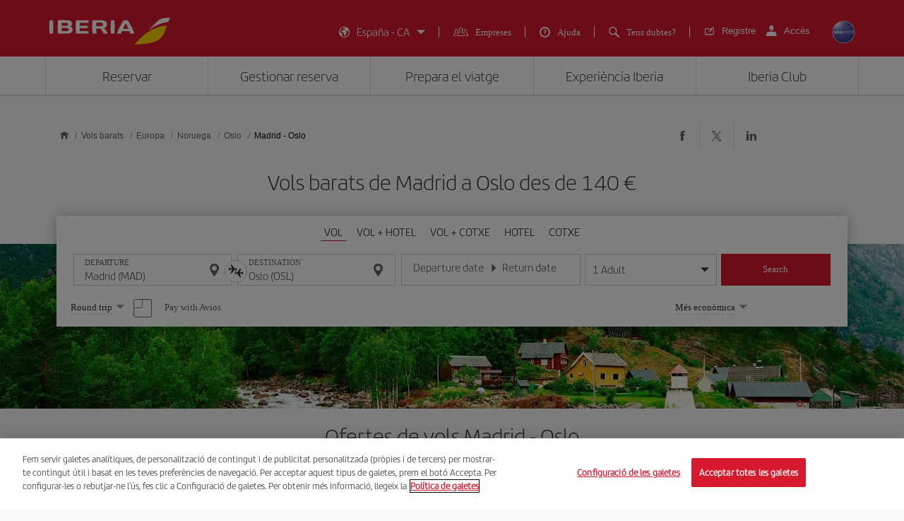

--- FILE ---
content_type: text/html;charset=utf-8
request_url: https://www.iberia.com/es/vols-barats/Madrid-Oslo/
body_size: 25958
content:

<!DOCTYPE HTML>
<html lang="ca">
    <head>

    <meta charset="UTF-8"/>
    <title>Vols barats de Madrid a Oslo - Iberia Spain</title>
    
    <meta name="description" content="Vols barats de Madrid a Oslo. Consulta les millors ofertes de vols Madrid-Oslo i reserva el teu bitllet d&#39;avió amb la garantia d&#39;Iberia"/>
    <meta name="template" content="page-landing-three-origin-destination"/>
    <meta name="viewport" content="width=device-width, initial-scale=1"/>
    <meta name="robots" content="index, follow"/>

    
    <meta property="og:title" content="Vols barats de Madrid a Oslo - Iberia Spain"/>
    
    <meta property="og:description" content="Vols barats de Madrid a Oslo. Consulta les millors ofertes de vols Madrid-Oslo i reserva el teu bitllet d&#39;avió amb la garantia d&#39;Iberia"/>
    <meta property="og:site_name" content="Iberia"/>
    <meta property="og:locale" content="ca_ES"/>
    <meta property="og:type" content="article"/>
    <meta property="og:url" content="https://www.iberia.com/es/vols-barats/Madrid-Oslo/"/>
    <meta property="og:image" content="https://www.iberia.com/content/dam/iberia-cheap-flights-landings/resources/images/iberia-rrss.png"/>

    <meta name="twitter:card" content="summary"/>
    
    <meta name="twitter:title" content="Vols barats de Madrid a Oslo - Iberia Spain"/>
    
    <meta name="twitter:description" content="Vols barats de Madrid a Oslo. Consulta les millors ofertes de vols Madrid-Oslo i reserva el teu bitllet d&#39;avió amb la garantia d&#39;Iberia"/>
    <meta name="twitter:site" content="@Iberia"/>
    <meta name="twitter:image" content="https://www.iberia.com/content/dam/iberia-cheap-flights-landings/resources/images/iberia-rrss.png"/>

    
        
    
    
        <meta name="content-page-ref" content="X_jFPHlBGcElqp_ujFSWfTe1hMMAjBkc1ey1PgR58MCKO9YI8Gf1_qmnQdXd-ZLoePxH1zK3G8VEiIlrPlvF1-Rb_8SQI_4jm2hF2_h8zD9RPMFcotaX-brZv_ixPFSslLuCjYM4BdAta6u7u9uZm4YRYezJ86nFgUY2IOKJxdE"/>
<script type="text/javascript" src="/ruxitagentjs_ICANVfghqrux_10327251022105625.js" data-dtconfig="app=fdab8308bc1717d2|owasp=1|featureHash=ICANVfghqrux|rdnt=1|uxrgce=1|cuc=wb56dkx5|mel=100000|dpvc=1|md=mdcc1=bdatalayer_general.SearchDest,mdcc2=bdatalayer_general.precioTotal,mdcc3=bdatalayer_general.moneda,mdcc4=bdatalayer_general.precioPax,mdcc5=bdatalayer_general.SearchOrigin,mdcc6=cTLTSID,mdcc7=bdatalayer_general.codigoError,mdcc8=bdatalayer_general.subCodigoError,mdcc9=bdatalayer_general.descripcionError,mdcc10=bdatalayer_general.quadrigam,mdcc11=bdatalayer_ecommerce.transaction.revenue,mdcc12=bdatalayer_ecommerce.transaction.id,mdcc13=bdatalayer_general.precioTotal,mdcc14=a.ib-text,mdcc15=a.ib-modals__header,mdcc16=bdatalayer_general.userID,mdcc17=bdatalayer_general.NivelUsuario,mdcc18=bdatalayer_general.quadrigam,mdcc19=bdatalayer_general.quadrigam,mdcc20=bdigital_data.Quadrigam,mdcc21=bdigital_data.Quadrigam,mdcc22=bdatalayer_general.mercado|lastModification=1769396983290|mdp=mdcc17,mdcc18,mdcc21|tp=500,50,0|srbbv=2|agentUri=/ruxitagentjs_ICANVfghqrux_10327251022105625.js|reportUrl=/rb_bf68025iux|rid=RID_620994979|rpid=1337250920|domain=iberia.com"></script><script defer="defer" type="text/javascript" src="/.rum/@adobe/helix-rum-js@%5E2/dist/rum-standalone.js"></script>
<script>
digital_data = {"Quadrigam":"LANDT3-MAD-OSL"};
digital_data['ModeWeb'] = window.innerWidth < 768 ? "mobile" : window.innerWidth >= 1024 ? "desktop" : "tablet";
dataLayer = [];
dataLayer.push(digital_data);
</script>
<!-- Google Tag Manager -->
<script>(function(w,d,s,l,i){w[l]=w[l]||[];w[l].push({'gtm.start':
new Date().getTime(),event:'gtm.js'});var f=d.getElementsByTagName(s)[0],
j=d.createElement(s),dl=l!='dataLayer'?'&l='+l:'';j.async=true;j.src=
'https://www.googletagmanager.com/gtm.js?id='+i+dl;f.parentNode.insertBefore(j,f
);
})(window,document,'script','dataLayer','GTM-MMC2QND');</script>
<!-- End Google Tag Manager -->
<!-- Init Monetate -->
<script type="text/javascript">
var monetateT = new Date().getTime();
var mnttScript = document.createElement("script");
mnttScript.defer = true;

switch (document.domain) {
  case 'www.iberia.com':
  case 'pro.iberia.com':
  case 'pre.iberia.com':
  case 'prod-aem.iberia.com':
  case 'pre-aem.iberia.com':
    mnttScript.src = "//se.monetate.net/js/2/a-5c6d3edb/p/iberia.com/entry.js";
    break;
  case "int.iberia.com":
  case 'dev-aem.iberia.com':
    mnttScript.src = "//se.monetate.net/js/2/a-5c6d3edb/d/int.iberia.com/entry.js";
    break;
  case "preb.iberia.es":
    mnttScript.src = "//se.monetate.net/js/2/a-5c6d3edb/d2/preb.iberia.es/entry.js";
    break;
  case 'pree.iberia.es':
    mnttScript.src = "//se.monetate.net/js/2/a-5c6d3edb/d/pree.iberia.es/entry.js";
    break;
  case 'pred.iberia.es':
    mnttScript.src = "//se.monetate.net/js/2/a-5c6d3edb/d/pred.iberia.es/entry.js";
    break;
  default:
    mnttScript.src = "//se.monetate.net/js/2/a-5c6d3edb/d/preprod.iberia.com/entry.js";
    break;
}
document.querySelector("head").appendChild(mnttScript);
</script>
<!-- End Monetate -->
    
    
    
<link rel="canonical" href="https://www.iberia.com/es/vols-barats/Madrid-Oslo/"/>

    <link rel="alternate" href="https://www.iberia.com/dz/vols-pas-cher/Madrid-Oslo/" hreflang="fr-DZ"/>

    <link rel="alternate" href="https://www.iberia.com/dz/vuelos-baratos/Madrid-Oslo/" hreflang="es-DZ"/>

    <link rel="alternate" href="https://www.iberia.com/ar/vuelos-baratos/Madrid-Oslo/" hreflang="es-AR"/>

    <link rel="alternate" href="https://www.iberia.com/ar/cheap-flights/Madrid-Oslo/" hreflang="en-AR"/>

    <link rel="alternate" href="https://www.iberia.com/be/vols-pas-cher/Madrid-Oslo/" hreflang="fr-BE"/>

    <link rel="alternate" href="https://www.iberia.com/be/vuelos-baratos/Madrid-Oslo/" hreflang="es-BE"/>

    <link rel="alternate" href="https://www.iberia.com/be/cheap-flights/Madrid-Oslo/" hreflang="en-BE"/>

    <link rel="alternate" href="https://www.iberia.com/br/voos-baratos/Madrid-Oslo/" hreflang="pt-BR"/>

    <link rel="alternate" href="https://www.iberia.com/br/vuelos-baratos/Madrid-Oslo/" hreflang="es-BR"/>

    <link rel="alternate" href="https://www.iberia.com/cl/vuelos-baratos/Madrid-Oslo/" hreflang="es-CL"/>

    <link rel="alternate" href="https://www.iberia.com/cl/cheap-flights/Madrid-Oslo/" hreflang="en-CL"/>

    <link rel="alternate" href="https://www.iberia.com/co/vuelos-baratos/Madrid-Oslo/" hreflang="es-CO"/>

    <link rel="alternate" href="https://www.iberia.com/co/cheap-flights/Madrid-Oslo/" hreflang="en-CO"/>

    <link rel="alternate" href="https://www.iberia.com/cr/vuelos-baratos/Madrid-Oslo/" hreflang="es-CR"/>

    <link rel="alternate" href="https://www.iberia.com/cr/cheap-flights/Madrid-Oslo/" hreflang="en-CR"/>

    <link rel="alternate" href="https://www.iberia.com/cu/vuelos-baratos/Madrid-Oslo/" hreflang="es-CU"/>

    <link rel="alternate" href="https://www.iberia.com/cu/cheap-flights/Madrid-Oslo/" hreflang="en-CU"/>

    <link rel="alternate" href="https://www.iberia.com/cz/vuelos-baratos/Madrid-Oslo/" hreflang="es-CZ"/>

    <link rel="alternate" href="https://www.iberia.com/cz/cheap-flights/Madrid-Oslo/" hreflang="en-CZ"/>

    <link rel="alternate" href="https://www.iberia.com/dk/vuelos-baratos/Madrid-Oslo/" hreflang="es-DK"/>

    <link rel="alternate" href="https://www.iberia.com/dk/cheap-flights/Madrid-Oslo/" hreflang="en-DK"/>

    <link rel="alternate" href="https://www.iberia.com/de/flugangebote/Madrid-Oslo/" hreflang="de-DE"/>

    <link rel="alternate" href="https://www.iberia.com/de/vuelos-baratos/Madrid-Oslo/" hreflang="es-DE"/>

    <link rel="alternate" href="https://www.iberia.com/ec/vuelos-baratos/Madrid-Oslo/" hreflang="es-EC"/>

    <link rel="alternate" href="https://www.iberia.com/ec/cheap-flights/Madrid-Oslo/" hreflang="en-EC"/>

    <link rel="alternate" href="https://www.iberia.com/sv/vuelos-baratos/Madrid-Oslo/" hreflang="es-SV"/>

    <link rel="alternate" href="https://www.iberia.com/sv/cheap-flights/Madrid-Oslo/" hreflang="en-SV"/>

    <link rel="alternate" href="https://www.iberia.com/fi/cheap-flights/Madrid-Oslo/" hreflang="en-FI"/>

    <link rel="alternate" href="https://www.iberia.com/fi/vuelos-baratos/Madrid-Oslo/" hreflang="es-FI"/>

    <link rel="alternate" href="https://www.iberia.com/fr/vols-pas-cher/Madrid-Oslo/" hreflang="fr-FR"/>

    <link rel="alternate" href="https://www.iberia.com/fr/vuelos-baratos/Madrid-Oslo/" hreflang="es-FR"/>

    <link rel="alternate" href="https://www.iberia.com/gr/vuelos-baratos/Madrid-Oslo/" hreflang="es-GR"/>

    <link rel="alternate" href="https://www.iberia.com/gr/cheap-flights/Madrid-Oslo/" hreflang="en-GR"/>

    <link rel="alternate" href="https://www.iberia.com/gt/vuelos-baratos/Madrid-Oslo/" hreflang="es-GT"/>

    <link rel="alternate" href="https://www.iberia.com/gt/cheap-flights/Madrid-Oslo/" hreflang="en-GT"/>

    <link rel="alternate" href="https://www.iberia.com/hu/vuelos-baratos/Madrid-Oslo/" hreflang="es-HU"/>

    <link rel="alternate" href="https://www.iberia.com/hu/cheap-flights/Madrid-Oslo/" hreflang="en-HU"/>

    <link rel="alternate" href="https://www.iberia.com/ie/vuelos-baratos/Madrid-Oslo/" hreflang="es-IE"/>

    <link rel="alternate" href="https://www.iberia.com/ie/cheap-flights/Madrid-Oslo/" hreflang="en-IE"/>

    <link rel="alternate" href="https://www.iberia.com/il/vuelos-baratos/Madrid-Oslo/" hreflang="es-IL"/>

    <link rel="alternate" href="https://www.iberia.com/il/cheap-flights/Madrid-Oslo/" hreflang="en-IL"/>

    <link rel="alternate" href="https://www.iberia.com/it/offerte-voli/Madrid-Oslo/" hreflang="it-IT"/>

    <link rel="alternate" href="https://www.iberia.com/it/vuelos-baratos/Madrid-Oslo/" hreflang="es-IT"/>

    <link rel="alternate" href="https://www.iberia.com/it/cheap-flights/Madrid-Oslo/" hreflang="en-IT"/>

    <link rel="alternate" href="https://www.iberia.com/ma/vols-pas-cher/Madrid-Oslo/" hreflang="fr-MA"/>

    <link rel="alternate" href="https://www.iberia.com/ma/vuelos-baratos/Madrid-Oslo/" hreflang="es-MA"/>

    <link rel="alternate" href="https://www.iberia.com/mx/vuelos-baratos/Madrid-Oslo/" hreflang="es-MX"/>

    <link rel="alternate" href="https://www.iberia.com/mx/cheap-flights/Madrid-Oslo/" hreflang="en-MX"/>

    <link rel="alternate" href="https://www.iberia.com/nl/goedkopevluchten/Madrid-Oslo/" hreflang="nl-NL"/>

    <link rel="alternate" href="https://www.iberia.com/nl/vuelos-baratos/Madrid-Oslo/" hreflang="es-NL"/>

    <link rel="alternate" href="https://www.iberia.com/nl/cheap-flights/Madrid-Oslo/" hreflang="en-NL"/>

    <link rel="alternate" href="https://www.iberia.com/at/flugangebote/Madrid-Oslo/" hreflang="de-AT"/>

    <link rel="alternate" href="https://www.iberia.com/at/vuelos-baratos/Madrid-Oslo/" hreflang="es-AT"/>

    <link rel="alternate" href="https://www.iberia.com/pa/vuelos-baratos/Madrid-Oslo/" hreflang="es-PA"/>

    <link rel="alternate" href="https://www.iberia.com/pa/cheap-flights/Madrid-Oslo/" hreflang="en-PA"/>

    <link rel="alternate" href="https://www.iberia.com/pe/vuelos-baratos/Madrid-Oslo/" hreflang="es-PE"/>

    <link rel="alternate" href="https://www.iberia.com/pe/cheap-flights/Madrid-Oslo/" hreflang="en-PE"/>

    <link rel="alternate" href="https://www.iberia.com/pt/voos-baratos/Madrid-Oslo/" hreflang="pt-PT"/>

    <link rel="alternate" href="https://www.iberia.com/pt/vuelos-baratos/Madrid-Oslo/" hreflang="es-PT"/>

    <link rel="alternate" href="https://www.iberia.com/pr/vuelos-baratos/Madrid-Oslo/" hreflang="es-PR"/>

    <link rel="alternate" href="https://www.iberia.com/pr/cheap-flights/Madrid-Oslo/" hreflang="en-PR"/>

    <link rel="alternate" href="https://www.iberia.com/do/vuelos-baratos/Madrid-Oslo/" hreflang="es-DO"/>

    <link rel="alternate" href="https://www.iberia.com/do/cheap-flights/Madrid-Oslo/" hreflang="en-DO"/>

    <link rel="alternate" href="https://www.iberia.com/ch/flugangebote/Madrid-Oslo/" hreflang="de-CH"/>

    <link rel="alternate" href="https://www.iberia.com/ch/vols-pas-cher/Madrid-Oslo/" hreflang="fr-CH"/>

    <link rel="alternate" href="https://www.iberia.com/ch/vuelos-baratos/Madrid-Oslo/" hreflang="es-CH"/>

    <link rel="alternate" href="https://www.iberia.com/sn/vols-pas-cher/Madrid-Oslo/" hreflang="fr-SN"/>

    <link rel="alternate" href="https://www.iberia.com/sn/vuelos-baratos/Madrid-Oslo/" hreflang="es-SN"/>

    <link rel="alternate" href="https://www.iberia.com/se/vuelos-baratos/Madrid-Oslo/" hreflang="es-SE"/>

    <link rel="alternate" href="https://www.iberia.com/se/cheap-flights/Madrid-Oslo/" hreflang="en-SE"/>

    <link rel="alternate" href="https://www.iberia.com/uy/vuelos-baratos/Madrid-Oslo/" hreflang="es-UY"/>

    <link rel="alternate" href="https://www.iberia.com/uy/cheap-flights/Madrid-Oslo/" hreflang="en-UY"/>

    <link rel="alternate" href="https://www.iberia.com/ru/predlozheniya-reysov/Madrid-Oslo/" hreflang="ru-RU"/>

    <link rel="alternate" href="https://www.iberia.com/ru/vuelos-baratos/Madrid-Oslo/" hreflang="es-RU"/>

    <link rel="alternate" href="https://www.iberia.com/ru/cheap-flights/Madrid-Oslo/" hreflang="en-RU"/>

    <link rel="alternate" href="https://www.iberia.com/cn/zh/cheap-flights/Madrid-Oslo/" hreflang="zh-CN"/>

    <link rel="alternate" href="https://www.iberia.com/cn/vuelos-baratos/Madrid-Oslo/" hreflang="es-CN"/>

    <link rel="alternate" href="https://www.iberia.com/cn/cheap-flights/Madrid-Oslo/" hreflang="en-CN"/>

    <link rel="alternate" href="https://www.iberia.com/jp/ja/cheap-flights/Madrid-Oslo/" hreflang="ja-JP"/>

    <link rel="alternate" href="https://www.iberia.com/jp/vuelos-baratos/Madrid-Oslo/" hreflang="es-JP"/>

    <link rel="alternate" href="https://www.iberia.com/jp/cheap-flights/Madrid-Oslo/" hreflang="en-JP"/>

    <link rel="alternate" href="https://www.iberia.com/es/vuelos-baratos/Madrid-Oslo/" hreflang="es-ES"/>

    <link rel="alternate" href="https://www.iberia.com/es/vols-barats/Madrid-Oslo/" hreflang="ca-ES"/>

    <link rel="alternate" href="https://www.iberia.com/es/cheap-flights/Madrid-Oslo/" hreflang="en-ES"/>

    <link rel="alternate" href="https://www.iberia.com/gb/cheap-flights/Madrid-Oslo/" hreflang="en-GB"/>

    <link rel="alternate" href="https://www.iberia.com/gb/vuelos-baratos/Madrid-Oslo/" hreflang="es-GB"/>

    <link rel="alternate" href="https://www.iberia.com/us/cheap-flights/Madrid-Oslo/" hreflang="en-US"/>

    <link rel="alternate" href="https://www.iberia.com/us/vuelos-baratos/Madrid-Oslo/" hreflang="es-US"/>


    
<meta name="codeIata"/>
<meta name="codeCountry"/>
<meta name="codCCAA"/>
<meta name="codeArea"/>
<meta name="contentFragmentAirport" content="/content/dam/iberia-cheap-flights-landings/content-fragments/airports/ca/eu/no/osl"/>
<meta name="contentFragmentDestinationInfo" content="/content/dam/iberia-cheap-flights-landings/content-fragments/destination-info/city/ca/eu/no/osl"/>
<meta name="languageName"/>

    
    <link rel="stylesheet" href="/etc.clientlibs/iberia-cheap-flights-landings/clientlibs/vendor/jquery-ui.lc-966a84afac66eb0a63944a994ceae18a-lc.min.css" type="text/css">
<link rel="stylesheet" href="/etc.clientlibs/iberia-cheap-flights-landings/clientlibs/vendor/selectric.lc-425054ba54dd5d19d910cf64ab159052-lc.min.css" type="text/css">
<link rel="stylesheet" href="/etc.clientlibs/iberia-cheap-flights-landings/clientlibs/clientlib-site.lc-eba34b93cb2612c015fcb79983b698af-lc.min.css" type="text/css">
<script defer src="/etc.clientlibs/iberia-cheap-flights-landings/clientlibs/vendor/jquery.lc-76a92234952929ebefaa60dd43afeddb-lc.min.js"></script>
<script defer src="/etc.clientlibs/iberia-cheap-flights-landings/clientlibs/vendor/jquery-ui.lc-cfd42254e0d0be034369c440df7cb307-lc.min.js"></script>
<script defer src="/etc.clientlibs/iberia-cheap-flights-landings/clientlibs/vendor/selectric.lc-f8324405628b1cfa601f2162d9fedc03-lc.min.js"></script>
<script defer src="/etc.clientlibs/iberia-cheap-flights-landings/clientlibs/clientlib-site.lc-14274d4685cac28d1c58ebb837e785ab-lc.min.js"></script>


    
    <link rel="stylesheet" href="/etc.clientlibs/iberia-cheap-flights-landings/clientlibs/clientlib-base.lc-4fb628f2edf7b457c6ec0b16fbabb054-lc.min.css" type="text/css">
<script defer src="/etc.clientlibs/iberia-cheap-flights-landings/clientlibs/clientlib-base.lc-d41d8cd98f00b204e9800998ecf8427e-lc.min.js"></script>








    
    
    

    

    
    
    
    
    <script async src="/etc.clientlibs/core/wcm/components/commons/datalayer/v2/clientlibs/core.wcm.components.commons.datalayer.v2.lc-1e0136bad0acfb78be509234578e44f9-lc.min.js"></script>


    
    <script async src="/etc.clientlibs/core/wcm/components/commons/datalayer/acdl/core.wcm.components.commons.datalayer.acdl.lc-bf921af342fd2c40139671dbf0920a1f-lc.min.js"></script>



    
        
    <link rel="icon" type="image/x-icon" href="/etc.clientlibs/iberia-cheap-flights-landings/clientlibs/clientlib-site/resources/images/favicons/favicon.ico"/>
    <link rel="icon" type="image/png" sizes="32x32" href="/etc.clientlibs/iberia-cheap-flights-landings/clientlibs/clientlib-site/resources/images/favicons/favicon-32x32.png"/>
    <link rel="icon" type="image/png" sizes="16x16" href="/etc.clientlibs/iberia-cheap-flights-landings/clientlibs/clientlib-site/resources/images/favicons/favicon-16x16.png"/>
    <link rel="apple-touch-icon" sizes="180x180" href="/etc.clientlibs/iberia-cheap-flights-landings/clientlibs/clientlib-site/resources/images/favicons/apple-touch-icon.png"/>
    <link rel="manifest" href="/etc.clientlibs/iberia-cheap-flights-landings/clientlibs/clientlib-site/resources/images/favicons/site.webmanifest"/>
    <link rel="mask-icon" href="/etc.clientlibs/iberia-cheap-flights-landings/clientlibs/clientlib-site/resources/images/favicons/safari-pinned-tab.svg" color="#d7192d"/>
    <link rel="preload" as="font" type="font/woff2" href="/etc.clientlibs/iberia-cheap-flights-landings/clientlibs/clientlib-site/resources/fonts/IberiaHeadline-Light.woff2" crossorigin/>
    
    <link rel="preload" as="image" fetchpriority="high" href="/content/dam/iberia-cheap-flights-landings/images/destinations/cities/eu/no/osl/top_banner_LANDT2A-OSL.jpg" imagesrcset="/content/dam/iberia-cheap-flights-landings/images/destinations/cities/eu/no/osl/top_banner_LANDT2A-OSL.jpg.transform/landings-img-resize-quality-xs/image.jpeg 576w, /content/dam/iberia-cheap-flights-landings/images/destinations/cities/eu/no/osl/top_banner_LANDT2A-OSL.jpg.transform/landings-img-resize-quality-sm/image.jpeg 768w, /content/dam/iberia-cheap-flights-landings/images/destinations/cities/eu/no/osl/top_banner_LANDT2A-OSL.jpg.transform/landings-img-resize-quality-md/image.jpeg 1024w" imagesizes="(max-width: 576px) 100vw, (max-width: 768px) 100vw, 100vw" type="image/jpeg"/>
    <meta name="msapplication-config" content="/etc.clientlibs/iberia-cheap-flights-landings/clientlibs/clientlib-site/resources/images/favicons/browserconfig.xml"/>
    <meta name="msapplication-TileColor" content="#ffffff"/>
    <meta name="theme-color" content="#ffffff"/>

    
    

                              <script>!function(a){var e="https://s.go-mpulse.net/boomerang/",t="addEventListener";if(""=="True")a.BOOMR_config=a.BOOMR_config||{},a.BOOMR_config.PageParams=a.BOOMR_config.PageParams||{},a.BOOMR_config.PageParams.pci=!0,e="https://s2.go-mpulse.net/boomerang/";if(window.BOOMR_API_key="VJ24M-53UXC-L3EJP-M8F56-JP45Z",function(){function n(e){a.BOOMR_onload=e&&e.timeStamp||(new Date).getTime()}if(!a.BOOMR||!a.BOOMR.version&&!a.BOOMR.snippetExecuted){a.BOOMR=a.BOOMR||{},a.BOOMR.snippetExecuted=!0;var i,_,o,r=document.createElement("iframe");if(a[t])a[t]("load",n,!1);else if(a.attachEvent)a.attachEvent("onload",n);r.src="javascript:void(0)",r.title="",r.role="presentation",(r.frameElement||r).style.cssText="width:0;height:0;border:0;display:none;",o=document.getElementsByTagName("script")[0],o.parentNode.insertBefore(r,o);try{_=r.contentWindow.document}catch(O){i=document.domain,r.src="javascript:var d=document.open();d.domain='"+i+"';void(0);",_=r.contentWindow.document}_.open()._l=function(){var a=this.createElement("script");if(i)this.domain=i;a.id="boomr-if-as",a.src=e+"VJ24M-53UXC-L3EJP-M8F56-JP45Z",BOOMR_lstart=(new Date).getTime(),this.body.appendChild(a)},_.write("<bo"+'dy onload="document._l();">'),_.close()}}(),"".length>0)if(a&&"performance"in a&&a.performance&&"function"==typeof a.performance.setResourceTimingBufferSize)a.performance.setResourceTimingBufferSize();!function(){if(BOOMR=a.BOOMR||{},BOOMR.plugins=BOOMR.plugins||{},!BOOMR.plugins.AK){var e=""=="true"?1:0,t="",n="clmh76ix3tnak2l5aukq-f-49e51ac85-clientnsv4-s.akamaihd.net",i="false"=="true"?2:1,_={"ak.v":"39","ak.cp":"1767547","ak.ai":parseInt("266645",10),"ak.ol":"0","ak.cr":9,"ak.ipv":4,"ak.proto":"h2","ak.rid":"b9187f64","ak.r":47605,"ak.a2":e,"ak.m":"dsca","ak.n":"essl","ak.bpcip":"18.216.127.0","ak.cport":60784,"ak.gh":"23.45.126.199","ak.quicv":"","ak.tlsv":"tls1.3","ak.0rtt":"","ak.0rtt.ed":"","ak.csrc":"-","ak.acc":"","ak.t":"1769800981","ak.ak":"hOBiQwZUYzCg5VSAfCLimQ==H3/[base64]/K7KCyOz5vyjS4UJMOjKf+rZE2BGsQzlODRK5y8tHSZFhVr/kn1VWW0/nmeuDub/csSFYm5C8ZD9pkltHwf56r5NW1w2SqLbxESw+C0uHoymAIbMAeUfcyFAr8aadiD6hYiauHIY9RPqggoM7eFQRYTBOJR9Ya7FkO2gB+2IUjSHRYqEiRNa7rJ7Qevzm7g7I=","ak.pv":"697","ak.dpoabenc":"","ak.tf":i};if(""!==t)_["ak.ruds"]=t;var o={i:!1,av:function(e){var t="http.initiator";if(e&&(!e[t]||"spa_hard"===e[t]))_["ak.feo"]=void 0!==a.aFeoApplied?1:0,BOOMR.addVar(_)},rv:function(){var a=["ak.bpcip","ak.cport","ak.cr","ak.csrc","ak.gh","ak.ipv","ak.m","ak.n","ak.ol","ak.proto","ak.quicv","ak.tlsv","ak.0rtt","ak.0rtt.ed","ak.r","ak.acc","ak.t","ak.tf"];BOOMR.removeVar(a)}};BOOMR.plugins.AK={akVars:_,akDNSPreFetchDomain:n,init:function(){if(!o.i){var a=BOOMR.subscribe;a("before_beacon",o.av,null,null),a("onbeacon",o.rv,null,null),o.i=!0}return this},is_complete:function(){return!0}}}}()}(window);</script></head>
    <body class="landing-three-origin-destination-page page basicpage" id="landing-three-origin-destination-page-19ee60c293" data-cmp-link-accessibility-enabled data-cmp-link-accessibility-text="opens in a new tab" data-cmp-data-layer-enabled data-cmp-data-layer-name="adobeDataLayer">
        <script>
          var dataLayerName = 'adobeDataLayer' || 'adobeDataLayer';
          window[dataLayerName] = window[dataLayerName] || [];
          window[dataLayerName].push({
              page: JSON.parse("{\x22landing\u002Dthree\u002Dorigin\u002Ddestination\u002Dpage\u002D19ee60c293\x22:{\x22@type\x22:\x22iberia\u002Dcheap\u002Dflights\u002Dlandings\/components\/structure\/landing\u002Dthree\u002Dorigin\u002Ddestination\u002Dpage\x22,\x22repo:modifyDate\x22:\x222024\u002D09\u002D11T09:15:05Z\x22,\x22dc:title\x22:\x22Vols barats de #origin a Oslo \u002D Iberia Spain\x22,\x22dc:description\x22:\x22Vols barats de #origin a #destination. Consulta les millors ofertes de vols #origin\u002D#destination i reserva el teu bitllet d\x27avió amb la garantia d\x27Iberia\x22,\x22xdm:template\x22:\x22\/conf\/iberia\u002Dcheap\u002Dflights\u002Dlandings\/settings\/wcm\/templates\/page\u002Dlanding\u002Dthree\u002Dorigin\u002Ddestination\x22,\x22xdm:language\x22:\x22ca\x22,\x22xdm:tags\x22:[],\x22repo:path\x22:\x22\/content\/iberia\u002Dcheap\u002Dflights\u002Dlandings\/es\/vols\u002Dbarats\/Europa\/Noruega\/Oslo\/origin\u002Ddestination.html\x22}}"),
              event:'cmp:show',
              eventInfo: {
                  path: 'page.landing\u002Dthree\u002Dorigin\u002Ddestination\u002Dpage\u002D19ee60c293'
              }
          });
        </script>
        
        
            




            

    <a class="skip-to-content" href="#maincontent" tabindex="0" data-interanl-path="/content/iberia-cheap-flights-landings/es/vols-barats/Europa/Noruega/Oslo/origin-destination" data-market-code="es" data-language-code="ca">
        Skip to main content
    </a>


    <!-- Google Tag Manager (noscript) -->
<noscript><iframe src="https://www.googletagmanager.com/ns.html?id= GTM-MMC2QND "
height="0" width="0" style="display:none;visibility:hidden"></iframe>
</noscript>
<!-- End Google Tag Manager (noscript) -->
<script>
dataLayer.push({'event': 'view'});
</script>
<!-- Init Monetate -->
<script>
if (!!window.monetateQ && (!!window.datalayer_general || !!window.digital_data || !!window.datalayer_ecommerce)) {
    sendDataMNTT();
} else {
    var intervalMNTT = setInterval(function() {

        var counter=0;
        if (!!window.monetateQ && (!!window.datalayer_general || !!window.digital_data || !!window.datalayer_ecommerce)) {
            sendDataMNTT();
            clearInterval(intervalMNTT);
        } else if (counter++ > 30) {
          console.error("MNTT Integration: Timeout - digital_data/datalayer_general no disponible");
          clearInterval(intervalMNTT);
        }
      }, 100);
}



function sendDataMNTT() {

    var t = [];
    var q = "";


    if (!!window.digital_data) {
        q=digital_data.Quadrigam;
        for (const [k,v] of Object.entries(digital_data)) {
            t.push({
                name: "dd_".concat(k),
                value: v
            })
        }
    }


    if (!!window.datalayer_general) {
        q=datalayer_general.quadrigam;
        for (const [k,v] of Object.entries(datalayer_general)) {
            t.push({
                name: "dt_g_".concat(k),
                value: v
            })
        }
    }


    if (!!window.datalayer_ecommerce) {
        for (const [k,v] of Object.entries(datalayer_ecommerce)) {
            t.push({
                name: "dt_e_".concat(k),
                value: v
            })
        }
    }

    window.monetateQ.push(["setPageType", q]),
    window.monetateQ.push(["setCustomVariables", t]),
    window.monetateQ.push(["trackData"])

}
</script>
<!-- End Monetate -->

<div class="root container responsivegrid">

    
    <div id="container-10229b0fba" class="cmp-container">
        


<div class="aem-Grid aem-Grid--12 aem-Grid--default--12 ">
    
    <header class="header-xf experiencefragment aem-GridColumn aem-GridColumn--default--12">
    
    <div class="xfpage page basicpage">


    
    <div id="container-5698cc8315" class="cmp-container">
        


<div class="aem-Grid aem-Grid--12 aem-Grid--default--12 ">
    
    <div class="header aem-GridColumn--default--none aem-GridColumn aem-GridColumn--default--12 aem-GridColumn--offset--default--0">

    
    <link rel="stylesheet" href="/etc.clientlibs/iberia-cheap-flights-landings/clientlibs/clientlib-components/clientlib-header/v1/header.lc-a931d9e48223bb0029e3fbd22e3aa652-lc.min.css" type="text/css">



<div class="header--inner bg-red" role="banner">
    <div class="container h-100">
        <div class="row h-100">
            <div class="col-12 p-0">
                <div class="header--inner-block d-flex justify-content-between align-items-center h-100">
                    <div class="header--inner-block__left d-flex">
                        <div class="header--inner-block__left-mobile-menu d-desktop-none" aria-label="Abrir menú de opciones">
                            <p>
                                <em class="icon-menu-hamburguer"></em>
                            </p>
                        </div>
                        <div class="header--inner-block__left-logo">
                            <a title="Logotip d&#39;Iberia, ves a la pàgina d&#39;inici." href="https://www.iberia.com/es/" target="_self">
                                <figure>
                                    <img src="/content/dam/iberia-cheap-flights-landings/resources/icons/logo-iberia.svg" alt="Logo Iberia" loading="lazy" width="171" height="38"/>
                                </figure>
                            </a>
                        </div>
                    </div>
                    <div class="header--inner-block__right d-flex align-items-center">
                        <div class="header--inner-block__right-nav d-none d-desktop-flex">
                            <nav class="lang-menu" role="navigation" aria-label="Menú principal de la capçalera">
                                <ul class="d-flex">
                                    <li class="collapse collapse-lang">
                                        <button id="countryLanguage" aria-haspopup="listbox" aria-expanded="false" aria-label="Seleccionar mercado-idioma" class="js-collapse d-flex align-items-center">
                                            <em class="icon-lang right"></em>
                                            <span class="text-decoration">España - ES</span>
                                            <em class="icon-caret"></em>
                                        </button>
                                        <!-- Lista anidada correctamente dentro de un <li> -->
                                        <article class="collapsed">
                                            
                                                <form class="d-block" action="">
                                                    <select id="market2" name="market" aria-label="Market">
                             
                                                    </select>
                                                    <select id="lang2" name="lang" aria-label="Lenguage">

                                                    </select>
                                                </form>
                                            
                                            <p class="btn-red">
                                                <a href="javascript:;" role="button" class="btn-100 js-changeLang2" aria-label="Accept Selection">Accept</a>
                                            </p>
                                        </article>
                                    </li>
                                    <li>
                                        <em class="icon-business right"></em>
                                        <a class="text-decoration" href="https://www.iberia.com/es/empreses/on-business/" target="_self" rel="noopener">
                                            <span>Empreses</span>
                                        </a>
                                    </li>
                                    <li>
                                        <em class="icon-question-2 right"></em>
                                        <a class="text-decoration" href="https://www.iberia.com/es/preguntes-frequents/" target="_self" rel="noopener" title="centre d">
                                            <span class="d-none d-xxl-block" aria-hidden="true">Ajuda</span>
                                        </a>
                                    </li>
                                    <li class="search-bar">
                                        <em class="icon-search right"></em>
                                        <a class="text-decoration" tabindex="0" target="_self" rel="noopener" title="Tens dubtes?">
                                            <span class="d-none d-xxl-block">Tens dubtes?</span>
                                        </a>
                                        <div class="search" style="display: none;"><div class="faqs">
    
    <link rel="stylesheet" href="/etc.clientlibs/iberia-cheap-flights-landings/clientlibs/clientlib-components/clientlibs-faqs/v1/faqs.lc-49d2bbc47118bfaf4402a3782d660caf-lc.min.css" type="text/css">



<div class="ibe-header-new__item ibe-header-new__dudes" id="search-wrapper">
    <form action="https://ayuda.iberia.com/{country}/resultados" method="get" class="ibe_form" style="display: block;">
        <fieldset>
            <legend for="questions" class="hideAccessible">Escribe aquí tus dudas</legend>
            <div class="ibe-header-new__dudes-search">
                <label for="questions" class="cmp-link__screen-reader-only">Escribe aquí tus dudas</label>
                <input id="questions" name="query" maxlength="100" type="text" placeholder="Escribe aquí tus dudas" title="Escribe aquí tus dudas" class="ibe-header-new__dudes-input" aria-owns="autocompleter-inbenta-container"/>
                <button type="submit" class="ibe-header-new__dudes-search-link icon-search" title="Escribe aquí tus dudas"></button>
            </div>
        </fieldset>
    </form>
</div>

    
    <script defer src="/etc.clientlibs/iberia-cheap-flights-landings/clientlibs/clientlib-components/clientlibs-faqs/v1/faqs.lc-f473fce43bbd8a3b427c39c91515781a-lc.min.js"></script>




</div>
</div>
                                    </li>
                                </ul>
                            </nav>
                        </div>
                        <div class="header--inner-block__right-login">
                            <div id="overlay"></div>
                            <p>
                                <a class="register" id="registerLink" href="https://www.iberia.com/es/iberia/registri-s/" target="_self" rel="noopener" title="Regitra&#39;t a Iberia">
                                    <em class="icon-message"></em>
                                    <span class="d-none d-xxl-block text-decoration">Registre</span>
                                </a>
                                <a class="login" id="loginLink" href="javascript:void(0)" title="Accedeix">
                                    <em class="icon-user"></em>
                                    <span class="d-none d-xxl-block text-decoration">Accés</span>
                                </a>
                                <div id="loginIberia" class="login-iberia">
                                    
<div id="loggedUser" class="ibe-header-new__item ibe-header-new__logged collapse">
  <div class="ibe-header-desktop ibe-header-new__link d-none">
    <em class="ibe-header-new__logged-svg ibe-login-iberiaplusnew-image ibe-header-new__logged-svg--user ibe-header-new__logged-svg--circle icon-user-login"></em>
    <div class="ibe-content-user">
        <p title="User" data-toggle="collapse" aria-expanded="false" class="pointer ibe-header-new__logged-link icon-editar_perfil">
        </p>
        <div class="ibe-header-new__dropdown" data-offers-collapse="trigger" data-offers-collapsed="true">
            <div class="ibe-header-new__dropdown-wrapper">
              <span class="ibe-header-new__logged-txt ibe-header-new__logged-txt--underline text-decoration">
              Hola
                <span id="loggedUserNameDesktop" class="ibe-header-new__logged-txt text-decoration"></span>
              </span>
              <em class="ibe-header-new__logged-svg ibe-header-new__logged-svg--arrow"> </em>
            </div>
          </div>
        <p class="ibe-header-new__logged-avios ibe-header-new__logged-txt ">
          <span id="loggedUserAviosDesktop"></span>
          <span class="aviosDesktop ibe-header-new__logged-txt d-none">Avios</span>
        </p>
    </div>
  </div>

  <!-- Modo mobile -->
  <a class="loggedMobile d-none" id="loggedLink" href="" title="Accedeix">
    <em class="icon-user-login"></em>
  </a>
  <div id="tool_logged" data-toggle="container" data-login="logged" class="ibe-login ibe-login--logged collapsed" aria-expanded="false">

    <!-- Modo mobile -->
    <div class="ibe-header-mobile ibe-login__group ibe-login__group--mobile d-none">
    <div class="ibe-header-figure">
      <em class="ibe-login-iberiaplusnew-image icon-user-login "></em>
    </div>
      <p class="ibe-login__logged-title ibe-header-new__logged-txt text-decoration">Hola <span id="loggedUserNameMobile" class="bold loggedUserName"></span></p>
    </div>

    <!-- Saldo Avios -->
    <div class="ibe-login__group ibe-login__group-credit-avios ibe-login__group--mobile ibe-login__group--no-border-botto d-none">
      <figure class="ibe-login__figure" id="ibplus-card-fig"></figure>
      <div class="ibe-login__content" id="ibplus-card-info">
        <p class="ibe-login__logged-text">
        Saldo en Avios:
          <a id="loggedUserAviosMobile" href="#" title="Ir a tus Avios" class="link link__regular link__regular--underline">
            
          </a>
        </p>
      </div>
    </div>

    <!-- Planes disponibles -->
    <div class="ibe-login__group ibe-login__group--mobile ibe-login__group-plans d-none">
      <div class="ibe-login__partners ibe-login__logged-text">
        <p class="ibe-login__partners__title">Trieu entre els vostres plans diferents</p>
        <div id="partnersHeaderContainer"></div>

        <span class="ibe_form__radio ibe-login__partners-option">
          <input type="radio" name="partners" id="partner_no" value="partner_no" data-function="" checked="checked" class="ibe_form__radio-input"/>
          <label for="partner_no" class="ibe_form__radio-text ibe_form__radio-text--before ibe-login__partners-info">
            <span class="ibe-login__partners-data">
              <span class="ibe-login__partners-data-title">Prefiero no elegir ningún plan.</span>
            </span>
          </label>
        </span>

        <div class="ibe-login__warning hidden" id="passConfirmSoftUser">
          <span class="ibe-login__warning-text">
            Por seguridad,
            <a href="/integration/ibplus/login/?referralURL=iblandingwcsdel.iberia.com" id="redirectToSale" title="introduce tu contraseña de nuevo para beneficiarte de tu programa." data-focusin="data-focusin" class="ibe-login__warning-text-link">
              introduce tu contraseña de nuevo para beneficiarte de tu programa.
            </a>
          </span>
        </div>
      </div>
    </div>

    <!-- card club ibplus -->
    <div class="ibe-login__group ibe-login__group-card ibe-login__group--mobile d-none" data-img-classic="/content/dam/iberia-cheap-flights-landings/resources/images/ibe-card-plus-normal.png" data-img-silver="/content/dam/iberia-cheap-flights-landings/resources/images/ibe-card-plus-silver.png" data-img-gold="/content/dam/iberia-cheap-flights-landings/resources/images/ibe-card-plus-gold.png" data-img-platinum="/content/dam/iberia-cheap-flights-landings/resources/images/ibe-card-plus-platino.png" data-img-infinity="/content/dam/iberia-cheap-flights-landings/resources/images/ibe-card-plus-infinita.png" data-img-infinityPrime="/content/dam/iberia-cheap-flights-landings/resources/images/ibe-card-plus-infinita-prime.png">
      <figure class="ibe-login__figure ibe-login__figure--card" id="ibplus-card-fig">
        <img id="ibplus-card-img" src="" class="ibe-login__img" loading="lazy" width="32" y height="21"/>
      </figure>
      <div class="ibe-login__content" id="ibplus-card-info d-flex">
        <p id="loggedCardId-NewFormName" class="ibe-login__logged-title">Iberia Plus <span></span></p>
        <p id="idUser" class="ibe-login__logged-text">IB<span></span></p>
      </div>
    </div>
    <!-- card ibZero -->
    <div class="ibezero ibe-login__group d-none">
      <figure class="ibe-login__figure ibe-login__figure--zero is-loaded" style="opacity: 1; transition: opacity 0.25s ease-in-out;">
        <img src="/content/dam/iberia-cheap-flights-landings/resources/images/icon-ibZero.svg" class="ibe-login__img" loading="lazy" width="1" y height="1"/>
      </figure>
      <div class="ibe-login__content ibe-login__content--zero">
        <p class="ibe-login__logged-text">
          <a class="link link__regular link__regular--important" href="#" id="redirectUniversia" title="Register with Club Iberia Plus">Registra&#39;t a Iberia Club</a> 
          i comença a gaudir de tots els avantatges.&nbsp;&nbsp;
        </p>
      </div>
    </div>
    <!-- user menu -->
    <div class="ibe-login__group ibe-login__group-menu d-none">
      <ul class="ibe-login__list">

        <li class="ibe-menu-new__item--column  ibe-login-iberiaplusnew-li d-flex">
          <em class="ibe-header-new__logged-svg ibe-header-new__logged-svg--menu ibe-login-iberiaplusnew-image icon-menubar-icon"> </em>
          <a href="#" title="Mi Iberia" class="js-myiberia ibe-login-iberiaplusnew-a link link__regular link__regular--line link--no-underline">
             El meu Iberia
          </a>
        </li>

        <li class="ibe-menu-new__item--column ibe-login-iberiaplusnew-li paddingnone-xs d-flex">
          <em class=" ibe-header-new__logged-svg ibe-header-new__logged-svg--menu ibe-login-iberiaplusnew-image icon-user"></em>
          <a href="#" title="Mi perfil" target="_self" class="js-myprofile ibe-login-iberiaplusnew-a link link__regular link__regular--line link--no-underline">
             El meu perfil
          </a>
        </li>

        <li class="ibe-menu-new__item--column ibe-login-iberiaplusnew-li d-flex">
          <em class="ibe-header-new__logged-svg ibe-header-new__logged-svg--menu ibe-login-iberiaplusnew-image icon-avion-login "></em>
          <a href="#" title="Mis viajes" target="_self" class="js-mytravels ibe-login-iberiaplusnew-a link link__regular link__regular--line link--no-underline">
             Els meus viatges
          </a>
        </li>

        <li class="ibe-menu-new__item--column ibe-login-iberiaplusnew-li d-flex">
          <em class="ibe-header-new__logged-svg ibe-header-new__logged-svg--menu ibe-login-iberiaplusnew-image icon-avion-login "></em>
          <a href="#" title="Mi Iberia Plus" class="js-myclubIberia ibe-login-iberiaplusnew-a link link__regular link__regular--line link--no-underline">
             Mi Iberia plus
          </a>
        </li>

      </ul>
    </div>

    <!-- Logout -->
    <div class="ibe-login__group ibe-login__group-exit d-none d-flex">
    <em class="ibe-header-new__logged-svg  ibe-login-iberiaplusnew-image icon-logout"> </em>
      <p title="Salir" class="pointer logOut-action ibe-login__link-logout">
         Surt
      </p>
    </div>
  </div>
</div>


                                </div>
                                <div class="modal" id="modal-login" role="modal" style="display: none;">
                                    <div class="content">
                                        <div class="modal-header">
                                            <button class="close" data-target="close" aria-label="Cerrar modal"></button>
                                            <p class="modal-header-title">Access to Iberia Plus</p>
                                            <p class="modal-header-description">Inicia sesión para ver promociones exclusivas y utilizar tus Avios</p>
                                        </div>
                                        <div class="modal-body">
                                        </div>
                                    </div>
                                </div>
                            </p>
                        </div>
                        <div class="header--inner-block__right-link d-none d-xs-block">
                            <p>
                                <a href="https://www.iberia.com/es/les-nostres-aliances/oneworld/" target="_blank" rel="noopener" title="Ves a Oneworld (obre en una pestanya nova)">
                                    <picture>
                                        <source media="(min-width: 769px)" srcset="/content/dam/iberia-cheap-flights-landings/resources/icons/header_oneworld.svg"/>
                                        <img src="/content/dam/iberia-cheap-flights-landings/resources/icons/header_oneworld.svg" alt="Alianza oneworld" loading="lazy" width="33" height="33"/>
                                    </picture>
                                </a>
                            </p>
                        </div>
                    </div>
                </div>
            </div>
        </div>
    </div>
</div>
<nav class="menu" role="navigation" aria-label="Menú secundari">
    <div class="container p-0">
        <div class="row h-100 m-0">
            <div class="col-12 p-0">
                <div class="menu-panel">
                    <!-- Section 1 -->
                    <div class="nav" role="menu">
                        <p class="menu-item" tabindex="0" aria-haspopup="true" aria-expanded="false" role="menuitem">
                            <span title="Go to: Reservar">Reservar</span>
                        </p>                   
                        <div class="submenu submenu2">
                            <ul>
                                <li class="submenu2-item--back js-back">
                                    <em class="icon-arrow-right-2"></em>
                                    <span title="Go to: Reservar">Reservar</span>
                                </li>
                            </ul>
        
                            <div class="container p-0 p-desktop-15 d-desktop-flex">
                                <!-- Column 1 -->
                                <div class="col">
                                    <ul class="title-submenu">
                                        <li class="submenu2-item">
                                            <span>Cercar</span>
                                        </li>
                                    </ul>
        
                                    <ul class="submenu submenu3" role="menu">
                                        <li class="submenu3-item--back js-back">
                                            <em class="icon-arrow-right-2"></em>
                                            <span>Cercar</span>
                                        </li>
                                        
                                            <li class="submenu3-item" role="menuitem">
                                                <a class="text-decoration" href="https://www.iberia.com/es/cercador-vols/" target="_self" rel="noopener" title="Go to: Anar a: Vols">
                                                    <span><em class="icon-plane"></em><span>Vols</span></span>
                                                </a>
                                            </li>
                                        
                                            <li class="submenu3-item" role="menuitem">
                                                <a class="text-decoration" href="https://www.iberia.com/es/vol+hotel/" target="_self" rel="noopener" title="Go to: Anar a: Vol + Hotel">
                                                    <span><em class="icon-flight-hotel"></em><span>Vol &#43; Hotel</span></span>
                                                </a>
                                            </li>
                                        
                                            <li class="submenu3-item" role="menuitem">
                                                <a class="text-decoration" href="https://www.iberia.com/es/ca/stopover-in-madrid/" target="_self" rel="noopener" title="Go to: Anar a: Stopover Hola Madrid">
                                                    <span><em class="icon-location-marker"></em><span>Stopover Hola Madrid</span></span>
                                                </a>
                                            </li>
                                        
                                            <li class="submenu3-item" role="menuitem">
                                                <a class="text-decoration" href="https://www.iberia.com/es/viatges/" target="_self" rel="noopener" title="Go to: Anar a: Paquets de viatge">
                                                    <span><em class="icon"></em><span>Paquets de viatge</span></span>
                                                </a>
                                            </li>
                                        
                                            <li class="submenu3-item" role="menuitem">
                                                <a class="text-decoration" href="https://www.iberia.com/es/mes-opcions-viatjar/" target="_self" rel="noopener" title="Go to: Anar a: Més opcions de viatge">
                                                    <span><em class="icon"></em><span>Més opcions de viatge</span></span>
                                                </a>
                                            </li>
                                        
                                    </ul>
                                </div>
                                <!-- Column 2 -->
                                <div class="col">
                                    <ul class="title-submenu">
                                        <li class="submenu2-item">
                                            <span>Ofertes</span>
                                        </li>
                                    </ul>
        
                                    <ul class="submenu submenu3" role="menu">
                                        <li class="submenu3-item--back js-back">
                                            <em class="icon-arrow-right-2"></em>
                                            <span>Ofertes</span>
        
                                        </li>
                                        
                                            <li class="submenu3-item" role="menuitem">
                                                <a class="text-decoration" href="https://www.iberia.com/es/vols-barats/mesos/" target="_self" rel="noopener" title="Go to: Fes la cerca per mesos">
                                                    <span><span>Fes la cerca per mesos</span></span>
                                                </a>
                                            </li>
                                        
                                            <li class="submenu3-item" role="menuitem">
                                                <a class="text-decoration" href="https://www.iberia.com/es/vols-barats/" target="_self" rel="noopener" title="Go to: Vols Barats">
                                                    <span><span>Vols Barats</span></span>
                                                </a>
                                            </li>
                                        
                                            <li class="submenu3-item" role="menuitem">
                                                <a class="text-decoration" href="https://www.iberia.com/es/ca/flash-offers/" target="_self" rel="noopener" title="Go to: Flash Offers">
                                                    <span><span>Flash Offers</span></span>
                                                </a>
                                            </li>
                                        
                                            <li class="submenu3-item" role="menuitem">
                                                <a class="text-decoration" href="https://www.iberia.com/es/ofertes/vol/black-friday/" target="_self" rel="noopener" title="Go to: Vols Black Friday">
                                                    <span><span>Vols Black Friday</span></span>
                                                </a>
                                            </li>
                                        
                                            <li class="submenu3-item" role="menuitem">
                                                <a class="text-decoration" href="https://www.iberia.com/es/totes-les-ofertes/" target="_self" rel="noopener" title="Go to: Totes les ofertes">
                                                    <span><span>Totes les ofertes</span></span>
                                                </a>
                                            </li>
                                        
                                    </ul>
                                </div>
                                <!-- Column 3 -->
                                <div class="col">
                                    <ul class="title-submenu">
                                        <li class="submenu2-item">
                                            <span>Destinacions</span>
                                        </li>
                                    </ul>
        
                                    <ul class="submenu submenu3" role="menu">
                                        <li class="submenu3-item--back js-back">
                                            <em class="icon-arrow-right-2"></em>
                                            <span>Destinacions</span>
                                        </li>
                                        
                                            <li class="submenu3-item" role="menuitem">
                                                <a class="text-decoration" href="https://www.iberia.com/es/guies-de-viatge/" target="_self" rel="noopener" title="Go to: Guies de viatge">
                                                    <span><span>Guies de viatge</span></span>
                                                </a>
                                            </li>
                                        
                                            <li class="submenu3-item" role="menuitem">
                                                <a class="text-decoration" href="https://www.iberia.com/es/ofertes/vol/destinacions-vacances-hivern/" target="_self" rel="noopener" title="Go to: Anar a: Destinacions d&#39;hivern">
                                                    <span><span>Destinacions d&#39;hivern</span></span>
                                                </a>
                                            </li>
                                        
                                    </ul>
                                </div>
                                <!-- Column 4 -->
                                <div class="col">
                                    <ul class="title-submenu">
                                        <li class="submenu2-item">
                                            <span>Classes de tarifes</span>
                                        </li>
                                    </ul>
        
                                    <ul class="submenu submenu3">
                                        <li class="submenu3-item--back js-back">
                                            <em class="icon-arrow-right-2"></em>
                                            <span>Classes de tarifes</span>
                                        </li>
                                        
                                            <li class="submenu3-item" role="menuitem">
                                                <a class="text-decoration" href="https://www.iberia.com/es/business-class_ca/" target="_blank" rel="noopener" title="Go to: Anar a: Classe Business">
                                                    <span><span>Classe Business</span></span>
                                                </a>
                                            </li>
                                        
                                            <li class="submenu3-item" role="menuitem">
                                                <a class="text-decoration" href="https://www.iberia.com/es/turista-premium_ca/" target="_self" rel="noopener" title="Go to: Anar a: Turista Premium">
                                                    <span><span>Turista Premium</span></span>
                                                </a>
                                            </li>
                                        
                                            <li class="submenu3-item" role="menuitem">
                                                <a class="text-decoration" href="https://www.iberia.com/es/turista_ca/" target="_self" rel="noopener" title="Go to: Anar a: Classe Turista">
                                                    <span><span>Classe Turista</span></span>
                                                </a>
                                            </li>
                                        
        
                                    </ul>
                                </div>
                                <!-- Column 5 -->
                                
                            </div>
        
                        </div>
                        <!-- Section 2 -->
                        <p class="menu-item" tabindex="0" aria-haspopup="true" aria-expanded="false" role="menuitem">
                            <span title="Go to: Gestionar reserva">Gestionar reserva</span>
                        </p>
                        <div class="submenu submenu2">
                            <ul>
                                <li class="submenu2-item--back js-back">
                                    <em class="icon-arrow-right-2"></em>
                                    <span title="Go to: Gestionar reserva">Gestionar reserva</span>
                                </li>
                            </ul>
        
        
        
                            <div class="container p-0 p-desktop-15 d-desktop-flex">
                                <!-- Column 1 -->
                                <div class="col">
                                    <ul class="title-submenu">
                                        <li class="submenu2-item">
                                            <span>Les teves reserves</span>
                                        </li>
                                    </ul>
        
                                    <ul class="submenu submenu3" role="menu">
                                        <li class="submenu3-item--back js-back">
                                            <em class="icon-arrow-right-2"></em>
                                            <span>Les teves reserves</span>
                                        </li>
                                        
                                            <li class="submenu3-item" role="menuitem">
                                                <a class="text-decoration" href="https://www.iberia.com/es/gestio-de-reserves/" target="_self" rel="noopener" title="Go to: Gestiona la teva reserva">
                                                    <span><span>Gestiona la teva reserva</span></span>
                                                </a>
                                            </li>
                                        
                                            <li class="submenu3-item" role="menuitem">
                                                <a class="text-decoration" href="https://www.iberia.com/es/factures/" target="_self" rel="noopener" title="Go to: Petició de factures">
                                                    <span><span>Petició de factures</span></span>
                                                </a>
                                            </li>
                                        
                                            <li class="submenu3-item" role="menuitem">
                                                <a class="text-decoration" href="https://www.iberia.com/es/tria-com-viatjar/" target="_self" rel="noopener" title="Go to: Afegeix un extra">
                                                    <span><span>Afegeix un extra</span></span>
                                                </a>
                                            </li>
                                        
        
                                    </ul>
                                </div>
                                <!-- Column 2 -->
                                <div class="col">
                                    <ul class="title-submenu">
                                        <li class="submenu2-item">
                                            <span>Check-in i embarcament</span>
                                        </li>
                                    </ul>
        
                                    <ul class="submenu submenu3" role="menu">
                                        <li class="submenu3-item--back js-back">
                                            <em class="icon-arrow-right-2"></em>
                                            <span>Check-in i embarcament</span>
                                        </li>
                                        
                                            <li class="submenu3-item" role="menuitem">
                                                <a class="text-decoration" href="https://www.iberia.com/es/autocheckin-online.cat/" target="_self" rel="noopener" title="Go to: Check-in online">
                                                    <span><span>Check-in online</span></span>
                                                </a>
                                            </li>
                                        
        
                                    </ul>
                                </div>
                                <!-- Column 3 -->
                                <div class="col">
                                    <ul class="title-submenu">
                                        <li class="submenu2-item">
                                            <span>Estats de vols i notícies</span>
                                        </li>
                                    </ul>
        
                                    <ul class="submenu submenu3" role="menu">
                                        <li class="submenu3-item--back js-back">
                                            <em class="icon-arrow-right-2"></em>
                                            <span>Estats de vols i notícies</span>
                                        </li>
                                        
                                            <li class="submenu3-item" role="menuitem">
                                                <a class="text-decoration" href="https://www.iberia.com/es/estat-vols/" target="_self" rel="noopener" title="Go to: Estat de vols">
                                                    <span><span>Estat de vols</span></span>
                                                </a>
                                            </li>
                                        
                                            <li class="submenu3-item" role="menuitem">
                                                <a class="text-decoration" href="https://www.iberia.com/es/ultima-hora-dels-nostres-vols/" target="_self" rel="noopener" title="Go to: Última hora dels nostres vols">
                                                    <span><span>Última hora dels nostres vols</span></span>
                                                </a>
                                            </li>
                                        
        
                                    </ul>
                                </div>
                                <!-- Column 4 -->
                                
                                <!-- Column 5 -->
                                
                            </div>
                        </div>
                        <!-- Section 3 -->
                        <p class="menu-item" tabindex="0" aria-haspopup="true" aria-expanded="false" role="menuitem">
                            <span title="Go to: Prepara el viatge">Prepara el viatge</span>
                        </p>
                        <div class="submenu submenu2">
                            <ul>
                                <li class="submenu2-item--back js-back">
                                    <em class="icon-arrow-right-2"></em>
                                    <span title="Go to: Prepara el viatge">Prepara el viatge</span>
                                </li>
                            </ul>
        
                            <div class="container p-0 p-desktop-15 d-desktop-flex">
                                <!-- Column 1 -->
                                <div class="col">
                                    <ul class="title-submenu">
                                        <li class="submenu2-item">
                                            <span>Equipatge</span>
                                        </li>
                                    </ul>
        
                                    <ul class="submenu submenu3" role="menu">
                                        <li class="submenu3-item--back js-back">
                                            <em class="icon-arrow-right-2"></em>
                                            <span>Equipatge</span>
                                        </li>
                                        
                                            <li class="submenu3-item" role="menuitem">
                                                <a class="text-decoration" href="https://www.iberia.com/es/equipatges/franquicia-en-bodega/" target="_self" rel="noopener" title="Go to: Equipatge facturable">
                                                    <span><span>Equipatge facturable</span></span>
                                                </a>
                                            </li>
                                        
                                            <li class="submenu3-item" role="menuitem">
                                                <a class="text-decoration" href="https://www.iberia.com/es/equipatges/de-ma/" target="_self" rel="noopener" title="Go to: Equipatge de mà">
                                                    <span><span>Equipatge de mà</span></span>
                                                </a>
                                            </li>
                                        
                                            <li class="submenu3-item" role="menuitem">
                                                <a class="text-decoration" href="https://www.iberia.com/es/equipatges/seguiment/" target="_self" rel="noopener" title="Go to: Centre Atenció d&#39;equipatges">
                                                    <span><span>Centre Atenció d&#39;equipatges</span></span>
                                                </a>
                                            </li>
                                        
                                            <li class="submenu3-item" role="menuitem">
                                                <a class="text-decoration" href="https://www.iberia.com/es/equipatges/" target="_self" rel="noopener" title="Go to: Més sobre equipatge">
                                                    <span><span>Més sobre equipatge</span></span>
                                                </a>
                                            </li>
                                        
        
                                    </ul>
                                </div>
                                <!-- Column 2 -->
                                <div class="col">
                                    <ul class="title-submenu">
                                        <li class="submenu2-item">
                                            <span>Informació útil</span>
                                        </li>
                                    </ul>
        
                                    <ul class="submenu submenu3" role="menu">
                                        <li class="submenu3-item--back js-back">
                                            <em class="icon-arrow-right-2"></em>
                                            <span>Informació útil</span>
                                        </li>
                                        
                                            <li class="submenu3-item" role="menuitem">
                                                <a class="text-decoration" href="https://www.iberia.com/es/ca/volar-pas-a-pas/" target="_self" rel="noopener" title="Go to: El teu viatge, pas a pas">
                                                    <span><span>El teu viatge, pas a pas</span></span>
                                                </a>
                                            </li>
                                        
                                            <li class="submenu3-item" role="menuitem">
                                                <a class="text-decoration" href="https://www.iberia.com/es/viatjar-amb-iberia/documentacio/" target="_self" rel="noopener" title="Go to: Documentació">
                                                    <span><span>Documentació</span></span>
                                                </a>
                                            </li>
                                        
                                            <li class="submenu3-item" role="menuitem">
                                                <a class="text-decoration" href="https://www.iberia.com/es/viatjar-amb-iberia/nens-i-nadons/" target="_self" rel="noopener" title="Go to: Menors, nens i nadons">
                                                    <span><span>Menors, nens i nadons</span></span>
                                                </a>
                                            </li>
                                        
                                            <li class="submenu3-item" role="menuitem">
                                                <a class="text-decoration" href="https://www.iberia.com/es/viatjar-amb-iberia/animals/" target="_self" rel="noopener" title="Go to: Viatjar amb mascotes">
                                                    <span><span>Viatjar amb mascotes</span></span>
                                                </a>
                                            </li>
                                        
                                            <li class="submenu3-item" role="menuitem">
                                                <a class="text-decoration" href="https://www.iberia.com/es/informacio-util/" target="_self" rel="noopener" title="Go to: Més informació útil">
                                                    <span><span>Més informació útil</span></span>
                                                </a>
                                            </li>
                                        
        
                                    </ul>
                                </div>
                                <!-- Column 3 -->
                                <div class="col">
                                    <ul class="title-submenu">
                                        <li class="submenu2-item">
                                            <span>Aeroports</span>
                                        </li>
                                    </ul>
        
                                    <ul class="submenu submenu3" role="menu">
                                        <li class="submenu3-item--back js-back">
                                            <em class="icon-arrow-right-2"></em>
                                            <span>Aeroports</span>
                                        </li>
                                        
                                            <li class="submenu3-item" role="menuitem">
                                                <a class="text-decoration" href="https://www.iberia.com/es/viatjar-amb-iberia/aeroport-de-madrid/" target="_self" rel="noopener" title="Go to: Aeroport de Madrid">
                                                    <span><span>Aeroport de Madrid</span></span>
        
                                                </a>
                                            </li>
                                        
                                            <li class="submenu3-item" role="menuitem">
                                                <a class="text-decoration" href="https://www.iberia.com/es/serveis-connexions-aeroports/" target="_self" rel="noopener" title="Go to: Serveis i Connexions">
                                                    <span><span>Serveis i Connexions</span></span>
        
                                                </a>
                                            </li>
                                        
        
                                    </ul>
                                </div>
                                <!-- Column 4 -->
                                <div class="col">
                                    <ul class="title-submenu">
                                        <li class="submenu2-item">
                                            <span>Accessibilitat</span>
                                        </li>
                                    </ul>
        
                                    <ul class="submenu submenu3" role="menu">
                                        <li class="submenu3-item--back js-back">
                                            <em class="icon-arrow-right-2"></em>
                                            <span>Accessibilitat</span>
                                        </li>
                                        
                                            <li class="submenu3-item" role="menuitem">
                                                <a class="text-decoration" href="https://www.iberia.com/es/accessibilitat/vols-amb-accessibilitat/" target="_self" rel="noopener" title="Go to: Iberia accessible">
                                                    <span><span>Iberia accessible</span></span>
        
                                                </a>
                                            </li>
                                        
                                            <li class="submenu3-item" role="menuitem">
                                                <a class="text-decoration" href="https://www.iberia.com/es/accessibilitat/reserva-assistencia-vol/" target="_self" rel="noopener" title="Go to: Com reservar l&#39;assistència">
                                                    <span><span>Com reservar l&#39;assistència</span></span>
        
                                                </a>
                                            </li>
                                        
                                            <li class="submenu3-item" role="menuitem">
                                                <a class="text-decoration" href="https://www.iberia.com/es/accessibilitat/cadires-de-rodes-altres-equips/" target="_self" rel="noopener" title="Go to: Cadires de rodes i equips de mobilitat">
                                                    <span><span>Cadires de rodes i equips de mobilitat</span></span>
        
                                                </a>
                                            </li>
                                        
                                            <li class="submenu3-item" role="menuitem">
                                                <a class="text-decoration" href="https://www.iberia.com/es/accessibilitat/cadires-de-rodes-altres-equips/" target="_self" rel="noopener" title="Go to: Cadires de rodes i equips de mobilitat">
                                                    <span><span>Cadires de rodes i equips de mobilitat</span></span>
        
                                                </a>
                                            </li>
                                        
                                            <li class="submenu3-item" role="menuitem">
                                                <a class="text-decoration" href="https://www.iberia.com/es/ca/gos-d-assistencia/" target="_self" rel="noopener" title="Go to: Gossos d&#39;assistència">
                                                    <span><span>Gossos d&#39;assistència</span></span>
        
                                                </a>
                                            </li>
                                        
        
                                    </ul>
                                </div>
                                <!-- Column 5 -->
                                
                            </div>
                        </div>
                        <!-- Section 4 -->
                        <p class="menu-item" tabindex="0" aria-haspopup="true" aria-expanded="false" role="menuitem">
                            <span title="Go to: Experiència Iberia">Experiència Iberia</span>
                        </p>
                        <div class="submenu submenu2">
                            <ul>
                                <li class="submenu2-item--back js-back">
                                    <em class="icon-arrow-right-2"></em>
                                    <span title="Go to: Experiència Iberia">Experiència Iberia</span>
                                </li>
                            </ul>
        
                            <div class="container p-0 p-desktop-15 d-desktop-flex">
                                <!-- Column 1 -->
                                <div class="col">
                                    <ul class="title-submenu">
                                        <li class="submenu2-item">
                                            <span>Botigues online</span>
                                        </li>
                                    </ul>
        
                                    <ul class="submenu submenu3" role="menu">
                                        <li class="submenu3-item--back js-back">
                                            <em class="icon-arrow-right-2"></em>
                                            <span>Botigues online</span>
                                        </li>
                                        
                                            <li class="submenu3-item" role="menuitem">
                                                <a class="text-decoration" href="https://ibplustore.iberia.com/?_gl=1*14sj92m*_gcl_au*MTg5MzcxOTE3LjE3NTM4NzE1NTA.*_ga*MTU2NTgyNDYwNi4xNzQ0NzE3MDQ1*_ga_24H6HK5GQ7*czE3NTkzMjc0MDAkbzUzJGcxJHQxNzU5MzMxODI1JGo2MCRsMCRoMA.." target="_self" rel="noopener" title="Go to: Iberia Club Store">
                                                    <span><span>Iberia Club Store</span></span>
                                                </a>
                                            </li>
                                        
                                            <li class="submenu3-item" role="menuitem">
                                                <a class="text-decoration" href="https://www.iberia.com/es/ca/maridae/" target="_self" rel="noopener" title="Go to: Maridae">
                                                    <span><span>Maridae</span></span>
                                                </a>
                                            </li>
                                        
        
                                    </ul>
                                </div>
                                <!-- Column 2 -->
                                <div class="col">
                                    <ul class="title-submenu">
                                        <li class="submenu2-item">
                                            <span>Serveis Iberia</span>
                                        </li>
                                    </ul>
        
                                    <ul class="submenu submenu3" role="menu">
                                        <li class="submenu3-item--back js-back">
                                            <em class="icon-arrow-right-2"></em>
                                            <span>Serveis Iberia</span>
                                        </li>
                                        
                                            <li class="submenu3-item" role="menuitem">
                                                <a class="text-decoration" href="https://www.iberia.com/es/serveis-vip/" target="_self" rel="noopener" title="Go to: Serveis VIP">
                                                    <span><span>Serveis VIP</span></span>
                                                </a>
                                            </li>
                                        
                                            <li class="submenu3-item" role="menuitem">
                                                <a class="text-decoration" href="https://www.iberia.com/es/a-bord/" target="_self" rel="noopener" title="Go to: Serveis a bord">
                                                    <span><span>Serveis a bord</span></span>
                                                </a>
                                            </li>
                                        
        
                                    </ul>
                                </div>
                                <!-- Column 3 -->
                                <div class="col">
                                    <ul class="title-submenu">
                                        <li class="submenu2-item">
                                            <span>Avantatges Iberia</span>
                                        </li>
                                    </ul>
        
                                    <ul class="submenu submenu3" role="menu">
                                        <li class="submenu3-item--back js-back">
                                            <em class="icon-arrow-right-2"></em>
                                            <span>Avantatges Iberia</span>
                                        </li>
        
                                        
                                            <li class="submenu3-item" role="menuitem">
                                                <a class="text-decoration" href="https://www.iberia.com/es/bons-reemborsament/" target="_self" rel="noopener" title="Go to: Anar a: Bons de reemborsament">
                                                    <span><span>Bons de reemborsament</span></span>
                                                </a>
                                            </li>
                                        
                                            <li class="submenu3-item" role="menuitem">
                                                <a class="text-decoration" href="https://www.iberia.com/es/targeta-regal/" target="_self" rel="noopener" title="Go to: Targeta Regal">
                                                    <span><span>Targeta Regal</span></span>
                                                </a>
                                            </li>
                                        
                                            <li class="submenu3-item" role="menuitem">
                                                <a class="text-decoration" href="https://www.iberia.com/es/ca/iberiacards/" target="_self" rel="noopener" title="Go to: Targeta de crèdit Iberia">
                                                    <span><span>Targeta de crèdit Iberia</span></span>
                                                </a>
                                            </li>
                                        
                                            <li class="submenu3-item" role="menuitem">
                                                <a class="text-decoration" href="https://www.iberia.com/es/avantatges-iberia/" target="_self" rel="noopener" title="Go to: Més avantatges">
                                                    <span><span>Més avantatges</span></span>
                                                </a>
                                            </li>
                                        
        
                                    </ul>
                                </div>
                                <!-- Column 4 -->
                                <div class="col">
                                    <ul class="title-submenu">
                                        <li class="submenu2-item">
                                            <span>Flota</span>
                                        </li>
                                    </ul>
        
                                    <ul class="submenu submenu3" role="menu">
                                        <li class="submenu3-item--back js-back">
                                            <em class="icon-arrow-right-2"></em>
                                            <span>Flota</span>
                                        </li>
                                        
                                            <li class="submenu3-item" role="menuitem">
                                                <a class="text-decoration" href="https://www.iberia.com/es/ca/flota/iberia/" target="_self" rel="noopener" title="Go to: Flota Iberia">
                                                    <span><span>Flota Iberia</span></span>
                                                </a>
                                            </li>
                                        
                                            <li class="submenu3-item" role="menuitem">
                                                <a class="text-decoration" href="https://www.iberia.com/es/ca/flota/air-nostrum/" target="_self" rel="noopener" title="Go to: Flota Air Nostrum">
                                                    <span><span>Flota Air Nostrum</span></span>
                                                </a>
                                            </li>
                                        
                                            <li class="submenu3-item" role="menuitem">
                                                <a class="text-decoration" href="https://www.iberia.com/es/ca/flota/iberia-express/" target="_self" rel="noopener" title="Go to: Avions Iberia Express">
                                                    <span><span>Avions Iberia Express</span></span>
                                                </a>
                                            </li>
                                        
                                            <li class="submenu3-item" role="menuitem">
                                                <a class="text-decoration" href="https://www.iberia.com/es/ca/flota/avions-historics/" target="_self" rel="noopener" title="Go to: Avions históricos">
                                                    <span><span>Avions históricos</span></span>
                                                </a>
                                            </li>
                                        
        
                                    </ul>
                                </div>
                                <!-- Column 5 -->
                                
                            </div>
                        </div>
                        <!-- Section 5 -->
                        <p class="menu-item" tabindex="0" aria-haspopup="true" aria-expanded="false" role="menuitem">
                            <span title="Go to: Iberia Club">Iberia Club</span>
                        </p>
                        <div class="submenu submenu2">
                            <ul>
                                <li class="submenu2-item--back js-back">
                                    <em class="icon-arrow-right-2"></em>
                                    <span title="Go to: Iberia Club">Iberia Club</span>
                                </li>
                            </ul>
        
                            <div class="container p-0 p-desktop-15 d-desktop-flex">
                                <!-- Column 1 -->
                                <div class="col">
                                    <ul class="title-submenu">
                                        <li class="submenu2-item">
                                            <span>Descobreix Iberia Club</span>
                                        </li>
                                    </ul>
        
                                    <ul class="submenu submenu3" role="menu">
        
                                        <li class="submenu3-item--back js-back">
                                            <em class="icon-arrow-right-2"></em>
                                            <span>Descobreix Iberia Club</span>
                                        </li>
                                        
                                            <li class="submenu3-item" role="menuitem">
                                                <a class="text-decoration" href="https://www.iberia.com/es/tot-iberiaplus/" target="_self" rel="noopener" title="Go to: Què és Iberia Club">
                                                    <span><span>Què és Iberia Club</span></span>
                                                </a>
                                            </li>
                                        
                                            <li class="submenu3-item" role="menuitem">
                                                <a class="text-decoration" href="https://www.iberia.com/es/preguntes-frequents/iberiaplus/targeta/" target="_self" rel="noopener" title="Go to: Preguntes freqüents">
                                                    <span><span>Preguntes freqüents</span></span>
                                                </a>
                                            </li>
                                        
                                            <li class="submenu3-item" role="menuitem">
                                                <a class="text-decoration" href="https://www.iberia.com/es/iberiaplus/contacte/" target="_self" rel="noopener" title="Go to: Contacte">
                                                    <span><span>Contacte</span></span>
                                                </a>
                                            </li>
                                        
        
                                    </ul>
                                </div>
                                <!-- Column 2 -->
                                <div class="col">
                                    <ul class="title-submenu">
                                        <li class="submenu2-item">
                                            <span>Guanya Avios</span>
                                        </li>
                                    </ul>
        
                                    <ul class="submenu submenu3" role="menu">
                                        <li class="submenu3-item--back js-back">
                                            <em class="icon-arrow-right-2"></em>
                                            <span>Guanya Avios</span>
                                        </li>
                                        
                                            <li class="submenu3-item" role="menuitem">
                                                <a class="text-decoration" href="https://www.iberia.com/es/iberiaplus/obtenir-avios_ca/" target="_self" rel="noopener" title="Go to: Com puc guanyar Avios">
                                                    <span><span>Com puc guanyar Avios</span></span>
                                                </a>
                                            </li>
                                        
                                            <li class="submenu3-item" role="menuitem">
                                                <a class="text-decoration" href="https://www.iberia.com/es/iberiaplus/guanya-avios-volant/" target="_self" rel="noopener" title="Go to: Guanya Avios volant">
                                                    <span><span>Guanya Avios volant</span></span>
                                                </a>
                                            </li>
                                        
                                            <li class="submenu3-item" role="menuitem">
                                                <a class="text-decoration" href="https://www.iberia.com/es/iberiaplus/cerca-partners/" target="_self" rel="noopener" title="Go to: Guanya Avios en el teu dia a dia">
                                                    <span><span>Guanya Avios en el teu dia a dia</span></span>
                                                </a>
                                            </li>
                                        
                                            <li class="submenu3-item" role="menuitem">
                                                <a class="text-decoration" href="https://www.iberia.com/es/ca/iberiaplus/store/" target="_self" rel="noopener" title="Go to: Compres en línia">
                                                    <span><span>Compres en línia</span></span>
                                                </a>
                                            </li>
                                        
                                            <li class="submenu3-item" role="menuitem">
                                                <a class="text-decoration" href="https://www.iberia.com/es/ca/iberiaplus/comprar-regalar-avios/" target="_self" rel="noopener" title="Go to: Compra o regala Avios">
                                                    <span><span>Compra o regala Avios</span></span>
                                                </a>
                                            </li>
                                        
        
                                    </ul>
                                </div>
                                <!-- Column 3 -->
                                <div class="col">
                                    <ul class="title-submenu">
                                        <li class="submenu2-item">
                                            <span>Bescanvia Avios</span>
                                        </li>
                                    </ul>
        
                                    <ul class="submenu submenu3" role="menu">
                                        <li class="submenu3-item--back js-back">
                                            <em class="icon-arrow-right-2"></em>
                                            <span>Bescanvia Avios</span>
                                        </li>
                                        
                                            <li class="submenu3-item" role="menuitem">
                                                <a class="text-decoration" href="https://www.iberia.com/es/iberiaplus/utilizar-els-meus-avios/" target="_self" rel="noopener" title="Go to: Com puc bescanviar els Avios">
                                                    <span><span>Com puc bescanviar els Avios</span></span>
                                                </a>
                                            </li>
                                        
                                            <li class="submenu3-item" role="menuitem">
                                                <a class="text-decoration" href="https://www.iberia.com/es/iberiaplus/comprar-vols-avios/" target="_self" rel="noopener" title="Go to: Compra vols">
                                                    <span><span>Compra vols</span></span>
                                                </a>
                                            </li>
                                        
                                            <li class="submenu3-item" role="menuitem">
                                                <a class="text-decoration" href="https://www.iberia.com/es/iberiaplus/personalitza-vol/" target="_self" rel="noopener" title="Go to: Personalitza el vol">
                                                    <span><span>Personalitza el vol</span></span>
                                                </a>
                                            </li>
                                        
                                            <li class="submenu3-item" role="menuitem">
                                                <a class="text-decoration" href="https://www.iberia.com/es/hotels-i-cotxes-amb-avios/" target="_self" rel="noopener" title="Go to: Amb les nostres marques associades">
                                                    <span><span>Amb les nostres marques associades</span></span>
                                                </a>
                                            </li>
                                        
                                            <li class="submenu3-item" role="menuitem">
                                                <a class="text-decoration" href="https://www.iberia.com/es/ca/iberiaplus/donar-avios/" target="_self" rel="noopener" title="Go to: Dona o transfereix Avios">
                                                    <span><span>Dona o transfereix Avios</span></span>
                                                </a>
                                            </li>
                                        
        
                                    </ul>
                                </div>
                                <!-- Column 4 -->
                                <div class="col">
                                    <ul class="title-submenu">
                                        <li class="submenu2-item">
                                            <span>Nivells Iberia Club</span>
                                        </li>
                                    </ul>
        
                                    <ul class="submenu submenu3" role="menu">
                                        <li class="submenu3-item--back js-back">
                                            <em class="icon-arrow-right-2"></em>
                                            <span>Nivells Iberia Club</span>
                                        </li>
                                        
                                            <li class="submenu3-item" role="menuitem">
                                                <a class="text-decoration" href="https://www.iberia.com/es/iberiaplus/avantatges/" target="_self" rel="noopener" title="Go to: Avantatges per nivell">
                                                    <span><span>Avantatges per nivell</span></span>
                                                </a>
                                            </li>
        
                                        
                                            <li class="submenu3-item" role="menuitem">
                                                <a class="text-decoration" href="https://www.iberia.com/es/iberiaplus/obtenir-punts-elite/" target="_self" rel="noopener" title="Go to: Com es puja de nivell">
                                                    <span><span>Com es puja de nivell</span></span>
                                                </a>
                                            </li>
        
                                        
                                            <li class="submenu3-item" role="menuitem">
                                                <a class="text-decoration" href="https://www.iberia.com/es/iberiaplus/kids_ca/" target="_self" rel="noopener" title="Go to: Iberia Club Kids">
                                                    <span><span>Iberia Club Kids</span></span>
                                                </a>
                                            </li>
        
                                        
                                    </ul>
                                </div>
                                <!-- Column 5 -->
                                
                            </div>
                        </div>
                        <!-- Section 6 -->
                        
                        <div class="submenu submenu2">
                            <ul>
                                <li class="submenu2-item--back js-back">
                                    <em class="icon-arrow-right-2"></em>
                                    
                                </li>
                            </ul>
        
                            <div class="container p-0 p-desktop-15 d-desktop-flex">
                                <!-- Column 1 -->
                                
                                <!-- Column 2 -->
                                
                                <!-- Column 3 -->
                                
                                <!-- Column 4 -->
                                
                                <!-- Column 5 -->
                                
                            </div>
                        </div>
                    </div>
                </div>
            </div>
        </div>

        <div class="menu-links">
            <ul class="menu-links--list">
                <li class="menu-links--list--item">
                    <a href="https://www.iberia.com/es/cercador-vols/" target="_self" rel="noopener" title="Reserva de vols"><em class="icon-mobile icon-plane"></em>Reserva de vols</a>
                </li>
                <li class="menu-links--list--item">
                    <a href="https://www.iberia.com/es/autocheckin-online.cat/" target="_self" rel="noopener" title="Accedeix al Check-in"><em class="icon-mobile icon-reservation-management"></em>Accedeix al Check-in</a>
                </li>
                <li class="menu-links--list--item">
                    <a href="https://www.iberia.com/es/gestio-de-reserves/" target="_self" rel="noopener" title="Gestiona la teva reserva"><em class="icon-mobile icon-reservation-management"></em>Gestiona la teva reserva</a>
                </li>
                <li class="menu-links--list--item">
                    <a href="https://www.iberia.com/es/arribades-i-sortides/" target="_self" rel="noopener" title="Arribades i sortides"><em class="icon-mobile icon-departures-and-arrivals"></em>Arribades i sortides</a>
                </li>
            </ul>
            <ul class="menu-links--tools">
                <li class="menu-links--tools--item js-modal">
                    <a href="#" class="js-modal" data-target="modal-lang" aria-label="Country/Language S’obre en una finestra nova"><em class="icon-lang"></em>Country/Language</a>
                </li>
                
                <li class="menu-links--tools--item">
                    <a href="" aria-label="Any questions? S’obre en una finestra nova"><em class="icon-search" aria-hidden="true"></em>Any questions?</a>
                </li>
                
            </ul>
        </div>
    </div>

</nav>
<div class="modal" id="modal-lang" role="modal">
    <div class="content">
        <div class="modal-header">
            <button class="close" data-target="close" aria-label="Cerrar modal"></button>
            <p class="modal-header-title">Country selection</p>
            <p class="modal-header-description">Access special offers and content from your country</p>
        </div>
        <div class="modal-body">
            <form>
                    <label for="market-modal" class="d-none">Market</label>
                    <select id="market" name="market-modal" aria-label="Select your country">
                        
                    </select>

                    <label for="lang-modal" class="d-none">Lenguage</label>
                    <select id="lang" name="lang-modal" aria-label="Select your language">

                    </select>

                    <p class="btn-red">
                        <a href="javascript:;" class="btn-100 js-changeLang" aria-label="Accept Selection">Accept</a>
                    </p>
            </form>
        </div>
    </div>
</div>
<div class="ibe-header-new__overlay d-none"></div>

    
    <script defer src="/etc.clientlibs/iberia-cheap-flights-landings/clientlibs/clientlib-components/clientlib-header/v1/header.lc-21cb308e2faf07c8e8cd7a4919b44cbe-lc.min.js"></script>


</div>

    
</div>

    </div>

    
</div>

    

</header>
<main class="container responsivegrid aem-GridColumn aem-GridColumn--default--12">

    
    <div id="container-c17137a23c" class="cmp-container">
        


<div class="aem-Grid aem-Grid--12 aem-Grid--default--12 ">
    
    <div class="container responsivegrid aem-GridColumn aem-GridColumn--default--12">

    
    <div id="container-af4df2f609" class="cmp-container">
        


<div class="aem-Grid aem-Grid--12 aem-Grid--default--12 ">
    
    <div class="wrapper-t3 aem-GridColumn aem-GridColumn--default--12"><div>
    
        <div data-landing-template="T3-Landing" data-iata-origin="MAD" data-city-origin="Madrid" data-iata-destination="OSL" data-city-destination="Oslo" data-market="_es">
            
                <div>
                    
                    
                    
                    <div>
                        
    
    <link rel="stylesheet" href="/etc.clientlibs/iberia-cheap-flights-landings/clientlibs/clientlib-components/clientlib-breadcrumb/v1/breadcrumb.lc-d7a8c145a231b9f267520d5c3b2e5f00-lc.min.css" type="text/css">




<div class="breadcrumb-sharing">
    <div class="container p-0 p-desktop-15">
        <div class="row">
            <div class="col-9 cmp-breadcrumb-container">
                <div class="cmp-breadcrumb" data-cmp-is="breadcrumb">
                    <div class="cmp-breadcrumb-nav">
                        <ol class="cmp-breadcrumb__list">
                            
                            <li class="cmp-breadcrumb__item"><a class="cmp-breadcrumb__item__link" href="https://www.iberia.com/es/"><i class="icon-home"></i></a></li>
                            
                                <li class="cmp-breadcrumb__item" data-cmp-data-layer="{&#34;breadcrumb-5dbe0b7c06-item-dcf5ecab3d&#34;:{&#34;@type&#34;:&#34;iberia-cheap-flights-landings/components/content/breadcrumb/v2/breadcrumb/item&#34;,&#34;repo:modifyDate&#34;:&#34;2025-10-01T14:41:33Z&#34;,&#34;dc:title&#34;:&#34;Vols barats&#34;,&#34;xdm:linkURL&#34;:&#34;/content/iberia-cheap-flights-landings/es/vols-barats.html&#34;}}">
                                    <a href="https://www.iberia.com/es/vols-barats/" class="cmp-breadcrumb__item-link" title="Vols barats" itemprop="item">
                                        <span itemprop="name">Vols barats</span>
                                    </a>
                                    <meta itemprop="position" content="1"/>
                                </li>
                            
                                <li class="cmp-breadcrumb__item" data-cmp-data-layer="{&#34;breadcrumb-5dbe0b7c06-item-986da1863a&#34;:{&#34;@type&#34;:&#34;iberia-cheap-flights-landings/components/content/breadcrumb/v2/breadcrumb/item&#34;,&#34;repo:modifyDate&#34;:&#34;2025-06-23T13:55:43Z&#34;,&#34;dc:title&#34;:&#34;Europa&#34;,&#34;xdm:linkURL&#34;:&#34;/content/iberia-cheap-flights-landings/es/vols-barats/Europa.html&#34;}}">
                                    <a href="https://www.iberia.com/es/vols-barats/Europa/" class="cmp-breadcrumb__item-link" title="Europa" itemprop="item">
                                        <span itemprop="name">Europa</span>
                                    </a>
                                    <meta itemprop="position" content="2"/>
                                </li>
                            
                                <li class="cmp-breadcrumb__item" data-cmp-data-layer="{&#34;breadcrumb-5dbe0b7c06-item-6e87e75ad9&#34;:{&#34;@type&#34;:&#34;iberia-cheap-flights-landings/components/content/breadcrumb/v2/breadcrumb/item&#34;,&#34;repo:modifyDate&#34;:&#34;2024-12-13T13:38:07Z&#34;,&#34;dc:title&#34;:&#34;Noruega&#34;,&#34;xdm:linkURL&#34;:&#34;/content/iberia-cheap-flights-landings/es/vols-barats/Europa/Noruega.html&#34;}}">
                                    <a href="https://www.iberia.com/es/vols-barats/Noruega/" class="cmp-breadcrumb__item-link" title="Noruega" itemprop="item">
                                        <span itemprop="name">Noruega</span>
                                    </a>
                                    <meta itemprop="position" content="3"/>
                                </li>
                            
                                <li class="cmp-breadcrumb__item" data-cmp-data-layer="{&#34;breadcrumb-5dbe0b7c06-item-4e732008e2&#34;:{&#34;@type&#34;:&#34;iberia-cheap-flights-landings/components/content/breadcrumb/v2/breadcrumb/item&#34;,&#34;repo:modifyDate&#34;:&#34;2024-12-13T13:38:07Z&#34;,&#34;dc:title&#34;:&#34;Oslo&#34;,&#34;xdm:linkURL&#34;:&#34;/content/iberia-cheap-flights-landings/es/vols-barats/Europa/Noruega/Oslo.html&#34;}}">
                                    <a href="https://www.iberia.com/es/vols-barats/Oslo/" class="cmp-breadcrumb__item-link" title="Oslo" itemprop="item">
                                        <span itemprop="name">Oslo</span>
                                    </a>
                                    <meta itemprop="position" content="4"/>
                                </li>
                            
                                <li class="cmp-breadcrumb__item cmp-breadcrumb__item--active" aria-current="page" data-cmp-data-layer="{&#34;breadcrumb-5dbe0b7c06-item-19ee60c293&#34;:{&#34;@type&#34;:&#34;iberia-cheap-flights-landings/components/content/breadcrumb/v2/breadcrumb/item&#34;,&#34;repo:modifyDate&#34;:&#34;2024-12-13T13:38:07Z&#34;,&#34;dc:title&#34;:&#34;#origin - Oslo&#34;,&#34;xdm:linkURL&#34;:&#34;/content/iberia-cheap-flights-landings/es/vols-barats/Europa/Noruega/Oslo/origin-destination.html&#34;}}">
                                    
                                        <span itemprop="name">#origin - Oslo</span>
                                    
                                    <meta itemprop="position" content="5"/>
                                </li>
                            
                        </ol>
                    </div>
                </div>
            </div>
            <div class="col-3">
                <div class="cmp-breadcrumb-sharing">
                    
<!-- <script src="https://cdnjs.cloudflare.com/ajax/libs/jquery/3.6.0/jquery.min.js"></script>
<script src="https://cdnjs.cloudflare.com/ajax/libs/jquery-qrcode/1.0/jquery.qrcode.min.js"></script> -->

    
        
    <link rel="stylesheet" href="/etc.clientlibs/iberia-cheap-flights-landings/clientlibs/clientlib-components/clientlib-sharing/v1/sharing.lc-fe847e66edfd717317b8b79f36296f45-lc.min.css" type="text/css">


    



    <div class="cmp-sharing">
        <div class="cmp-sharing__menu-item cmp-sharing__menu-item--icon-share">
            <p class="cmp-sharing__button icon-share" data-placement="bottom" data-toggle="popover" title="Share" data-original-title="Share">
                <span class="hideAccessible">Share</span>
            </p>
            <div data-function="cmp-popover-content" class="cmp-popover hidden" aria-hidden="true">
                <div class="popover fade bottom in" role="tooltip" style="width: 100%;" aria-hidden="false">
                    <div class="arrow" style="left: 91.7695%;"></div>
                    <p class="popover-title">Share</p>
                    <div class="popover-content"></div>
                </div>
            </div>
        </div>
        <ul class="cmp-sharing__container">
            <li class="cmp-sharing__menu-item cmp-sharing__menu-item--icon-facebook" title="Share on Facebook (s&#39;obre en una nova finestra)">
                <button class="cmp-sharing__button icon-social_facebook" title="Share on Facebook"><span>Facebook</span></button>
            </li>
            <li class="cmp-sharing__menu-item cmp-sharing__menu-item--icon-twitter" title="Share on Twitter (s&#39;obre en una nova finestra)">
                <button class="cmp-sharing__button icon-twitter-nocircle" title="Share on Twitter"><span>Twitter</span></button>
            </li>
            
            <li class="cmp-sharing__menu-item cmp-sharing__menu-item--icon-linkedin" title="Share on LinkedIn (s&#39;obre en una nova finestra)">
                <button class="cmp-sharing__button icon-social_linkedin" title="Share on LinkedIn"><span>LinkedIn</span></button>
            </li>
             
           
            
        </ul>
    </div>



    
    <script defer src="/etc.clientlibs/iberia-cheap-flights-landings/clientlibs/clientlib-components/clientlib-sharing/v1/sharing.lc-e795d5f1c933630a0cb92cf1561c5a21-lc.min.js"></script>




                </div>
            </div>
        </div>
    </div>
</div>

    
    <script defer src="/etc.clientlibs/iberia-cheap-flights-landings/clientlibs/clientlib-components/clientlib-breadcrumb/v1/breadcrumb.lc-b5b68853866cc270e4e3eab9a4914569-lc.min.js"></script>



<!--var for print -->
<script type="application/ld+json">{"@context":"http://schema.org","@type":"BreadcrumbList","itemListElement":[{"@type":"ListItem","position":1,"name":"Iberia","item":"https://www.iberia.com/es/"},{"@type":"ListItem","position":2,"name":"Vols barats","item":"https://www.iberia.com/es/vols-barats/"},{"@type":"ListItem","position":3,"name":"Europa","item":"https://www.iberia.com/es/vols-barats/Europa/"},{"@type":"ListItem","position":4,"name":"Noruega","item":"https://www.iberia.com/es/vols-barats/Noruega/"},{"@type":"ListItem","position":5,"name":"Oslo","item":"https://www.iberia.com/es/vols-barats/Oslo/"},{"@type":"ListItem","position":6,"name":"Madrid - Oslo","item":"https://www.iberia.com/es/vols-barats/#origin-Oslo/"}]}</script>

                    </div>
                </div>

                <div>
                    
                    
                    
                    <div>
                        


    
    <link rel="stylesheet" href="/etc.clientlibs/iberia-cheap-flights-landings/clientlibs/clientlib-components/clientlib-titledescription/v1/titledescription.lc-e75244b141653fc2108ba1ea56b6307b-lc.min.css" type="text/css">



<div class="container">
    <section data-timestamp="30/01/2026 19:23:01" id="titledescription-0a3b76cda8" class="title-description text-center">
        
            <h1 class="title">Vols barats de Madrid a Oslo des de 140 €</h1>
        
        
        
        
        
        
        
    </section>
</div>
    
    


    
    <script defer src="/etc.clientlibs/iberia-cheap-flights-landings/clientlibs/clientlib-components/clientlib-titledescription/v1/titledescription.lc-d41d8cd98f00b204e9800998ecf8427e-lc.min.js"></script>





                    </div>
                </div>

                <div>
                    
                    
                    
                    <div class="flightSearch">
<div class="ibe-overlay"></div>
<div id="searchFlightSimple" data-url="/content/iberia-cheap-flights-landings/es/vols-barats/Europa/Noruega/Oslo/origin-destination/jcr:content/root/container/container/wrapper-t3/flightSearch.flightSearch-complete.html"></div>

    
    <link rel="stylesheet" href="/etc.clientlibs/iberia-cheap-flights-landings/clientlibs/clientlib-components/clientlib-flightSearch/v1/flightSearch.lc-c9b6cdc591b1821922155efe08439c12-lc.min.css" type="text/css">
<script defer src="/etc.clientlibs/iberia-cheap-flights-landings/clientlibs/clientlib-components/clientlib-flightSearch/v1/flightSearch.lc-06921f6d73c610a78af9ab980119b2d9-lc.min.js"></script>





<div class="search-desktop-background">
    <img src="/content/dam/iberia-cheap-flights-landings/images/destinations/cities/eu/no/osl/top_banner_LANDT2A-OSL.jpg" srcset="
            /content/dam/iberia-cheap-flights-landings/images/destinations/cities/eu/no/osl/top_banner_LANDT2A-OSL.jpg.transform/landings-img-resize-quality-xs/image.jpeg 576w,
            /content/dam/iberia-cheap-flights-landings/images/destinations/cities/eu/no/osl/top_banner_LANDT2A-OSL.jpg.transform/landings-img-resize-quality-sm/image.jpeg 768w,
            /content/dam/iberia-cheap-flights-landings/images/destinations/cities/eu/no/osl/top_banner_LANDT2A-OSL.jpg.transform/landings-img-resize-quality-md/image.jpeg 1024w " sizes="(max-width: 576px) 100vw, (max-width: 768px) 100vw, 100vw" fetchpriority="high" alt="" aria-hidden="true" width="640" height="179"/>
</div>
</div>
                </div>

                <div>
                    
                    
                    
                    <div>
                        


    
    


<div class="container">
    <section data-timestamp="30/01/2026 19:23:01" id="titledescription-9e926ade3c" class="title-description text-center">
        
        
            <h2 class="title">Ofertes de vols Madrid - Oslo</h2>
        
        
        
        
        
        
    </section>
</div>
    
    


    
    




                    </div>
                </div>

                <div>
                    <div>
                        
    
    <link rel="stylesheet" href="/etc.clientlibs/iberia-cheap-flights-landings/clientlibs/clientlib-components/clientlib-offers/v1/offers.lc-51a322b8583276552db6284d9a5ed3db-lc.min.css" type="text/css">



<section class="cmp-offers" data-timestamp="30/01/2026 19:23:01" data-cmp-is="offers">
    <div class="container">
        <div class="row">
            <div class="col-12">
                
                
                
                    <div class="cards-block">
                        <article class="cards-block-column--article">
                            <a href="#" rel="nofollow" class="cards-block-column--article__link">
                                <div class="cards-block-column--article__card-img">
                                    <picture>

                                        <source media="(min-width: 1025px)" srcset="/content/dam/iberia-cheap-flights-landings/images/destinations/cities/eu/no/osl/OSL-info.jpg.transform/landings-img-resize-quality-md/image.jpeg" sizes="100vw"/>
                                        <source media="(min-width: 769px) and (max-width: 1024px)" srcset="/content/dam/iberia-cheap-flights-landings/images/destinations/cities/eu/no/osl/OSL-info.jpg.transform/landings-img-resize-quality-sm/image.jpeg" sizes="80vw"/>
                                        <source media="(max-width: 768px)" srcset="/content/dam/iberia-cheap-flights-landings/images/destinations/cities/eu/no/osl/OSL-info.jpg.transform/landings-img-resize-quality-xs/image.jpeg" sizes="100vw"/>

                                        <img src="/content/dam/iberia-cheap-flights-landings/images/destinations/cities/eu/no/osl/OSL-info.jpg.transform/landings-img-resize-quality-md/image.jpeg" srcset="/content/dam/iberia-cheap-flights-landings/images/destinations/cities/eu/no/osl/OSL-info.jpg.transform/landings-img-resize-quality-md/image.jpeg 1200w, 
                                                    /content/dam/iberia-cheap-flights-landings/images/destinations/cities/eu/no/osl/OSL-info.jpg.transform/landings-img-resize-quality-sm/image.jpeg 1024w, 
                                                    /content/dam/iberia-cheap-flights-landings/images/destinations/cities/eu/no/osl/OSL-info.jpg.transform/landings-img-resize-quality-xs/image.jpeg 768w" sizes="(min-width: 1025px) 100vw, 
                                                    (min-width: 769px) and (max-width: 1024px) 80vw, 
                                                    (max-width: 768px) 100vw" loading="lazy" width="3" height="2"/>
                                    </picture>
                                </div>
                                <div class="cards-block-column--article__info">
                                    <p class="cards-block-column--article__card-title cards-block-column--article__content-city">
                                        <span class="cards-block-column--article__content-city--origin">
                                            Madrid
                                            <span class="iata" style="display: none;">MAD</span>
                                        </span>
                                        -
                                        <span class="cards-block-column--article__content-city--destination">
                                            Oslo
                                            <span class="iata" style="display: none;">OSL</span>
                                        </span>
                                    </p>
                                    <p class="cards-block-column--article__content-dates">
                                        <span class="cards-block-column--article__content-dates--start">2026-09-09</span> - <span class="cards-block-column--article__content-dates--end">2026-09-16</span>
                                    </p>
                                    <p class="cards-block-column--article__content-description">
                                        
                                            Return flights from
                                        
                                        
                                    </p>
                                    <p class="cards-block-column--article__content-price link-arrow">140 € </p>
                                </div>
                            </a>
                        </article>
                        <script type="application/ld+json">{"@context":"http://schema.org","@type":"Flight","seller":{"@type":"Airline","name":"Iberia","iataCode":"IB"},"departureAirport":{"@type":"Airport","name":"Madrid","iataCode":"MAD"},"arrivalAirport":{"@type":"Airport","name":"Oslo","iataCode":"OSL"},"offers":{"@type":"Offer","price":"140","priceCurrency":"€","url":"https://www.iberia.com/es/vols-barats/Madrid-Oslo/"}}</script>
                    </div>
                
            </div>
        </div>
    </div>
</section>

    


    
    <script defer src="/etc.clientlibs/iberia-cheap-flights-landings/clientlibs/clientlib-components/clientlib-offers/v1/offers.lc-3f2aafb4d2a20c9cdb6edd4c208707cc-lc.min.js"></script>




                    </div>
                </div>

                <!--Origin Airport-->
                <div>
                    
                    
                    
                    <div>
                        


    
    


<div class="container">
    <section data-timestamp="30/01/2026 19:23:01" id="titleDesc-AirportOriginVuelosBaratos-H2" class="title-description text-center">
        
        
            <h2 class="title">Aeroport de Madrid</h2>
        
        
        
        
        
        
    </section>
</div>
    
    


    
    




                    </div>
                </div>
                <div>
                    
                    
                    <div>
                        
    
    <link rel="stylesheet" href="/etc.clientlibs/iberia-cheap-flights-landings/clientlibs/clientlib-components/clientlib-airport/v1/airport.lc-d3494f4fc651581b1f96f790c56e3494-lc.min.css" type="text/css">





<section>
    <div class="cmp-airport" data-cmp-is="airport">
        <div class="container">
            <div class="col-12 p-0">
                <div class="cmp-airport__info">
                    <h3 class="cmp-airport__title">Adolfo Suárez Madrid-Barajas</h3>
                    <div class="cmp-airport__info-group">
                        <div class="cmp-airport__icon icon-location-marker"></div>
                        <p class="cmp-airport__place"><label class="cmp-airport__label">Situació:</label>
                            Madrid
                            <a rel="nofollow noreferrer">
                                <label class="cmp-airport__viewMap" tabindex="0">Veure al mapa</label>
                            </a>
                        </p>
                    </div>
                    <div class="cmp-airport__info-group">
                        <div class="cmp-airport__icon icon-lang"></div>
                        <div class="cmp-airport__website">
                            <label class="cmp-airport__label">Pàgina web:</label>
                            <a href="https://www.aena.es/es/adolfo-suarez-madrid-barajas.html" target="_blank" rel="nofollow noreferrer">https://www.aena.es/es/adolfo-suarez-madrid-barajas.html</a>
                        </div>
                    </div>
                    <div class="cmp-airport__info-group">
                        <div class="cmp-airport__icon icon-arrow-direction"></div>
                        <div class="cmp-airport__useful-information">
                            <label class="cmp-airport__label">Com arribar a la ciutat:</label>
                            La xarxa de metro de Madrid connecta l’aeroport amb la ciutat. També pots arribar-hi amb Rodalies, l’autobús exprés o diverses línies d’autobús urbà i interurbà. Els taxis tenen accés directe a l’aeroport.
                        </div>
                    </div>
                    <div class="cmp-airport__info-group">
                        <div class="cmp-airport__icon icon-t4"></div>
                        <p class="cmp-airport__terminals"><label class="cmp-airport__label">Terminals: &nbsp;</label>Terminal 1, 2, 3 i 4</p>
                    </div>
                    <div class="cmp-airport__modal" data-title="Adolfo Suárez Madrid-Barajas" style="display: none; width: auto; min-height: 150px; max-height: none; height: auto;">
                        <div class="cmp-airport__modal-container">
                            
                            <div class="cmp-airport__map"><p>&lt;iframe src&#61;&#34;https://www.google.com/maps/embed?pb&#61;!1m18!1m12!1m3!1d3033.9445318642865!2d-3.5677269000000003!3d40.498609599999995!2m3!1f0!2f0!3f0!3m2!1i1024!2i768!4f13.1!3m3!1m2!1s0x0%3A0xbb9f3d2df474f910!2zNDDCsDI5JzU1LjAiTiAzwrAzNCcwMy44Ilc!5e0!3m2!1ses!2ses!4v1652350856938!5m2!1ses!2ses&#34; width&#61;&#34;600&#34; height&#61;&#34;450&#34; style&#61;&#34;border:0;&#34; allowfullscreen&#61;&#34;&#34; loading&#61;&#34;lazy&#34; referrerpolicy&#61;&#34;no-referrer-when-downgrade&#34;&gt;&lt;/iframe&gt;</p></div>
                            <button class="cmp-airport__modal-btn-close icon-close"></button>
                        </div>
                    </div>
                </div>


            </div>
        </div>
    </div>
</section>


    


    
    <script defer src="/etc.clientlibs/iberia-cheap-flights-landings/clientlibs/clientlib-components/clientlib-airport/v1/airport.lc-c2feb8c5fc3c2cd603a9d5824da6d1d6-lc.min.js"></script>




                    </div>
                </div>

                <!-- Destination airport -->
                <div>
                    
                    
                    
                    <div>
                        


    
    


<div class="container">
    <section data-timestamp="30/01/2026 19:23:01" id="titleDesc-AirportOriginVuelosBaratos-H2" class="title-description text-center">
        
        
            <h2 class="title">Aeroport de Oslo</h2>
        
        
        
        
        
        
    </section>
</div>
    
    


    
    




                    </div>
                </div>
                <div>
                    <div>
                        
                        
                        
    
    




<section>
    <div class="cmp-airport" data-cmp-is="airport">
        <div class="container">
            <div class="col-12 p-0">
                <div class="cmp-airport__info">
                    <h3 class="cmp-airport__title">Oslo-Gardermoen</h3>
                    <div class="cmp-airport__info-group">
                        <div class="cmp-airport__icon icon-location-marker"></div>
                        <p class="cmp-airport__place"><label class="cmp-airport__label">Situació:</label>
                            Oslo
                            <a rel="nofollow noreferrer">
                                <label class="cmp-airport__viewMap" tabindex="0">Veure al mapa</label>
                            </a>
                        </p>
                    </div>
                    <div class="cmp-airport__info-group">
                        <div class="cmp-airport__icon icon-lang"></div>
                        <div class="cmp-airport__website">
                            <label class="cmp-airport__label">Pàgina web:</label>
                            <a href="https://www.aeropuertoinfo.com/aeropuertos/oslo-airport/" target="_blank" rel="nofollow noreferrer">https://www.aeropuertoinfo.com/aeropuertos/oslo-airport/</a>
                        </div>
                    </div>
                    <div class="cmp-airport__info-group">
                        <div class="cmp-airport__icon icon-arrow-direction"></div>
                        <div class="cmp-airport__useful-information">
                            <label class="cmp-airport__label">Com arribar a la ciutat:</label>
                            Hi ha un tren d&#39;alta velocitat que realitza el trajecte entre l&#39;aeroport i l&#39;Estació Central d&#39;Oslo. També hi arriben els trens de rodalies, així com diverses línies d&#39;autobusos.
                        </div>
                    </div>
                    <div class="cmp-airport__info-group">
                        <div class="cmp-airport__icon icon-t4"></div>
                        <p class="cmp-airport__terminals"><label class="cmp-airport__label">Terminals: &nbsp;</label>Hi ha tres terminals, la T1, T2 i la Terminal d&#39;arribades.</p>
                    </div>
                    <div class="cmp-airport__modal" data-title="Oslo-Gardermoen" style="display: none; width: auto; min-height: 150px; max-height: none; height: auto;">
                        <div class="cmp-airport__modal-container">
                            
                            <div class="cmp-airport__map"><p>&lt;iframe src&#61;&#34;https://www.google.com/maps/embed?pb&#61;!1m18!1m12!1m3!1d17301.222656237038!2d11.095439488706905!3d60.19460923321641!2m3!1f0!2f0!3f0!3m2!1i1024!2i768!4f13.1!3m3!1m2!1s0x0%3A0x45ffdeb186d066e7!2zNjDCsDExJzUxLjgiTiAxMcKwMDYnMDEuMiJF!5e0!3m2!1ses!2ses!4v1652780958000!5m2!1ses!2ses&#34; width&#61;&#34;600&#34; height&#61;&#34;450&#34; style&#61;&#34;border:0;&#34; allowfullscreen&#61;&#34;&#34; loading&#61;&#34;lazy&#34; referrerpolicy&#61;&#34;no-referrer-when-downgrade&#34;&gt;&lt;/iframe&gt;</p></div>
                            <button class="cmp-airport__modal-btn-close icon-close"></button>
                        </div>
                    </div>
                </div>


            </div>
        </div>
    </div>
</section>


    


    
    



                    </div>
                </div>

                <div>
                    
                    
                    
                    <div>
                        


    
    


<div class="container">
    <section data-timestamp="30/01/2026 19:23:01" id="titleDesc-FAQsVuelosBaratos-H2" class="title-description text-center">
        
        
            <h2 class="title">Preguntes freqüents sobre els nostres vols barats de Madrid - Oslo</h2>
        
        
        
        
        
        
    </section>
</div>
    
    


    
    




                    </div>
                </div>

                <div>
                    
                    
                    
                    <div>
                        
    
    <link rel="stylesheet" href="/etc.clientlibs/iberia-cheap-flights-landings/clientlibs/clientlib-components/clientlib-faqaccordion/v1/faqaccordion.lc-02336882da812c0d5441c71cbb830b8e-lc.min.css" type="text/css">




<section>
    <div class="container">
        <div class="row">
            <div class="col-12">
                <div class="cmp-faqaccordion" data-cmp-is="faqAcordeon">
                    <div class="cmp-faqaccordion__container">
                        <div class="cmp-faqaccordion__options">
                            <button type="button" data-toggle="button-collapse" data-text-collapsed="Amplia-ho tot" data-text-expanded="Tanca-ho tot" class="cmp-faqaccordion__options__button-collapse">Amplia-ho tot</button>
                        </div>
                        <div class="cmp-faqaccordion__items">
                            
<div id="accordion-4f6655a1a9" data-origin="Madrid" class="cmp-accordion" data-cmp-is="accordion" data-cmp-data-layer="{&#34;accordion-4f6655a1a9&#34;:{&#34;shownItems&#34;:[],&#34;@type&#34;:&#34;iberia-cheap-flights-landings/components/core/accordion&#34;}}" itemscope itemtype="https://schema.org/FAQPage" data-placeholder-text="false">
    <div class="cmp-accordion__item" data-cmp-hook-accordion="item" data-cmp-data-layer="{&#34;accordion-4f6655a1a9-item-7137d6f400&#34;:{&#34;@type&#34;:&#34;iberia-cheap-flights-landings/components/core/accordion/item&#34;,&#34;dc:title&#34;:&#34;Com es pot aconseguir el vol més barat de #origin-#destination?&#34;}}" id="accordion-4f6655a1a9-item-7137d6f400" itemscope itemprop="mainEntity" itemtype="https://schema.org/Question">
        <h3 itemprop="name" class="cmp-accordion__header">
            <button id="accordion-4f6655a1a9-item-7137d6f400-button" class="cmp-accordion__button" type="button" aria-controls="accordion-4f6655a1a9-item-7137d6f400-panel" data-cmp-hook-accordion="button">
                    <span class="cmp-accordion__title">Com es pot aconseguir el vol més barat de Madrid-Oslo?</span>

                <span class="cmp-accordion__icon"></span>
            </button>
        </h3>
        <div data-cmp-hook-accordion="panel" id="accordion-4f6655a1a9-item-7137d6f400-panel" class="cmp-accordion__panel cmp-accordion__panel--hidden" role="region" itemscope itemprop="acceptedAnswer" itemtype="https://schema.org/Answer" aria-labelledby="accordion-4f6655a1a9-item-7137d6f400-button">
            
            <div class="richtext">
                

    
    <link rel="stylesheet" href="/etc.clientlibs/iberia-cheap-flights-landings/clientlibs/clientlib-components/clientlib-richtext/v1/richtext.lc-9a163603abba3fc4ccdf337ea7c564df-lc.min.css" type="text/css">




<section>
    <div class="container">
        <div class="cmp-richtext" itemprop="text" data-cmp-is="richtext">
            <p><p>Podràs estalviar en el preu del bitllet d&#39;avió de Madrid-Oslo i obtenir el vol més barat. Per aconseguir-ho, cal evitar les temporades altes, comprar amb antelació i tenir flexibilitat amb les dates i els horaris d&#39;anada i tornada.</p></p>
        </div>
    </div>
</section>



    
    <script defer src="/etc.clientlibs/iberia-cheap-flights-landings/clientlibs/clientlib-components/clientlib-richtext/v1/richtext.lc-c161ad4ab1cae70344cb3e18fd74120c-lc.min.js"></script>




            </div>
        </div>
    </div>
<div class="cmp-accordion__item" data-cmp-hook-accordion="item" data-cmp-data-layer="{&#34;accordion-4f6655a1a9-item-ea5c174c23&#34;:{&#34;@type&#34;:&#34;iberia-cheap-flights-landings/components/core/accordion/item&#34;,&#34;dc:title&#34;:&#34;Quins són els dies més econòmics per volar a #origin-#destination?&#34;}}" id="accordion-4f6655a1a9-item-ea5c174c23" itemscope itemprop="mainEntity" itemtype="https://schema.org/Question">
        <h3 itemprop="name" class="cmp-accordion__header">
            <button id="accordion-4f6655a1a9-item-ea5c174c23-button" class="cmp-accordion__button" type="button" aria-controls="accordion-4f6655a1a9-item-ea5c174c23-panel" data-cmp-hook-accordion="button">
                    <span class="cmp-accordion__title">Quins són els dies més econòmics per volar a Madrid-Oslo?</span>

                <span class="cmp-accordion__icon"></span>
            </button>
        </h3>
        <div data-cmp-hook-accordion="panel" id="accordion-4f6655a1a9-item-ea5c174c23-panel" class="cmp-accordion__panel cmp-accordion__panel--hidden" role="region" itemscope itemprop="acceptedAnswer" itemtype="https://schema.org/Answer" aria-labelledby="accordion-4f6655a1a9-item-ea5c174c23-button">
            
            <div class="richtext">
                

    
    



<section>
    <div class="container">
        <div class="cmp-richtext" itemprop="text" data-cmp-is="richtext">
            <p><p>Per saber quins dies et sortirà més econòmic volar, només cal que iniciïs una consulta al nostre <strong>cercador de vols barats</strong>. Digues des d&#39;on voles, la teva destinació i en quines dates havies pensat viatjar. Et mostrarem els vols més barats, no només <strong>els relacionats amb la teva consulta, sinó també per als dies propers</strong>, tant d&#39;anada com de tornada, perquè puguis trobar la millor oferta. A més, pots buscar en les diferents opcions de vol que t&#39;oferim cada dia: és possible que alguns <strong>horaris</strong> t&#39;ajudin a estalviar encara més en el preu del bitllet.</p></p>
        </div>
    </div>
</section>



    
    



            </div>
        </div>
    </div>
<div class="cmp-accordion__item" data-cmp-hook-accordion="item" data-cmp-data-layer="{&#34;accordion-4f6655a1a9-item-d425da132a&#34;:{&#34;@type&#34;:&#34;iberia-cheap-flights-landings/components/core/accordion/item&#34;,&#34;dc:title&#34;:&#34;Quan estan disponibles les millors ofertes de vols a #origin-#destination?&#34;}}" id="accordion-4f6655a1a9-item-d425da132a" itemscope itemprop="mainEntity" itemtype="https://schema.org/Question">
        <h3 itemprop="name" class="cmp-accordion__header">
            <button id="accordion-4f6655a1a9-item-d425da132a-button" class="cmp-accordion__button" type="button" aria-controls="accordion-4f6655a1a9-item-d425da132a-panel" data-cmp-hook-accordion="button">
                    <span class="cmp-accordion__title">Quan estan disponibles les millors ofertes de vols a Madrid-Oslo?</span>

                <span class="cmp-accordion__icon"></span>
            </button>
        </h3>
        <div data-cmp-hook-accordion="panel" id="accordion-4f6655a1a9-item-d425da132a-panel" class="cmp-accordion__panel cmp-accordion__panel--hidden" role="region" itemscope itemprop="acceptedAnswer" itemtype="https://schema.org/Answer" aria-labelledby="accordion-4f6655a1a9-item-d425da132a-button">
            
            <div class="richtext">
                

    
    



<section>
    <div class="container">
        <div class="cmp-richtext" itemprop="text" data-cmp-is="richtext">
            <p><p>Pots aconseguir els vols més barats viatjant <strong>fora de les temporades altes</strong>. Per bé que això depèn de la destinació, Nadal, Setmana Santa i els períodes de vacances escolars se solen considerar temporada alta. A més, i sobretot si tens previst fer una escapada de cap de setmana, <strong>com més aviat</strong> compris el vol, millors preus podràs trobar.</p></p>
        </div>
    </div>
</section>



    
    



            </div>
        </div>
    </div>
<div class="cmp-accordion__item" data-cmp-hook-accordion="item" data-cmp-data-layer="{&#34;accordion-4f6655a1a9-item-01c054a4a6&#34;:{&#34;@type&#34;:&#34;iberia-cheap-flights-landings/components/core/accordion/item&#34;,&#34;dc:title&#34;:&#34;Quin dia de la setmana és millor per trobar un bitllet d&#39;avió a #origin-#destination a bon preu?&#34;}}" id="accordion-4f6655a1a9-item-01c054a4a6" itemscope itemprop="mainEntity" itemtype="https://schema.org/Question">
        <h3 itemprop="name" class="cmp-accordion__header">
            <button id="accordion-4f6655a1a9-item-01c054a4a6-button" class="cmp-accordion__button" type="button" aria-controls="accordion-4f6655a1a9-item-01c054a4a6-panel" data-cmp-hook-accordion="button">
                    <span class="cmp-accordion__title">Quin dia de la setmana és millor per trobar un bitllet d&#39;avió a Madrid-Oslo a bon preu?</span>

                <span class="cmp-accordion__icon"></span>
            </button>
        </h3>
        <div data-cmp-hook-accordion="panel" id="accordion-4f6655a1a9-item-01c054a4a6-panel" class="cmp-accordion__panel cmp-accordion__panel--hidden" role="region" itemscope itemprop="acceptedAnswer" itemtype="https://schema.org/Answer" aria-labelledby="accordion-4f6655a1a9-item-01c054a4a6-button">
            
            <div class="richtext">
                

    
    



<section>
    <div class="container">
        <div class="cmp-richtext" itemprop="text" data-cmp-is="richtext">
            <p><p>Pots trobar vols econòmics qualsevol dia de la setmana. Les claus per trobar els millors preus són <strong>l&#39;anticipació i la flexibilitat.</strong> Normalment, <strong>com més aviat</strong> reservis els bitllets d&#39;avió, més barats et sortiran. A més, si tens flexibilitat amb les dates i els horaris del viatge, podràs <strong>triar el preu més barat.</strong></p></p>
        </div>
    </div>
</section>



    
    



            </div>
        </div>
    </div>
<div class="cmp-accordion__item" data-cmp-hook-accordion="item" data-cmp-data-layer="{&#34;accordion-4f6655a1a9-item-a2f705f8d5&#34;:{&#34;@type&#34;:&#34;iberia-cheap-flights-landings/components/core/accordion/item&#34;,&#34;dc:title&#34;:&#34;Amb quanta antelació s&#39;ha de reservar un vol a #origin-#destination per aconseguir la millor oferta?&#34;}}" id="accordion-4f6655a1a9-item-a2f705f8d5" itemscope itemprop="mainEntity" itemtype="https://schema.org/Question">
        <h3 itemprop="name" class="cmp-accordion__header">
            <button id="accordion-4f6655a1a9-item-a2f705f8d5-button" class="cmp-accordion__button" type="button" aria-controls="accordion-4f6655a1a9-item-a2f705f8d5-panel" data-cmp-hook-accordion="button">
                    <span class="cmp-accordion__title">Amb quanta antelació s&#39;ha de reservar un vol a Madrid-Oslo per aconseguir la millor oferta?</span>

                <span class="cmp-accordion__icon"></span>
            </button>
        </h3>
        <div data-cmp-hook-accordion="panel" id="accordion-4f6655a1a9-item-a2f705f8d5-panel" class="cmp-accordion__panel cmp-accordion__panel--hidden" role="region" itemscope itemprop="acceptedAnswer" itemtype="https://schema.org/Answer" aria-labelledby="accordion-4f6655a1a9-item-a2f705f8d5-button">
            
            <div class="richtext">
                

    
    



<section>
    <div class="container">
        <div class="cmp-richtext" itemprop="text" data-cmp-is="richtext">
            <p><p><strong>Com més aviat reservis</strong> els vols, millors preus trobaràs. Els preus depenen de la disponibilitat tant de les places del vol com de les tarifes més barates (turista). Per aquest motiu, comprar amb antelació és <strong>fonamental</strong> per aconseguir <strong>vols barats</strong>.</p></p>
        </div>
    </div>
</section>



    
    



            </div>
        </div>
    </div>
<div class="cmp-accordion__item" data-cmp-hook-accordion="item" data-cmp-data-layer="{&#34;accordion-4f6655a1a9-item-0d9b4ba946&#34;:{&#34;@type&#34;:&#34;iberia-cheap-flights-landings/components/core/accordion/item&#34;,&#34;dc:title&#34;:&#34;Quina tarifa em garanteix el millor preu de vol a #origin-#destination? &#34;}}" id="accordion-4f6655a1a9-item-0d9b4ba946" itemscope itemprop="mainEntity" itemtype="https://schema.org/Question">
        <h3 itemprop="name" class="cmp-accordion__header">
            <button id="accordion-4f6655a1a9-item-0d9b4ba946-button" class="cmp-accordion__button" type="button" aria-controls="accordion-4f6655a1a9-item-0d9b4ba946-panel" data-cmp-hook-accordion="button">
                    <span class="cmp-accordion__title">Quina tarifa em garanteix el millor preu de vol a Madrid-Oslo? </span>

                <span class="cmp-accordion__icon"></span>
            </button>
        </h3>
        <div data-cmp-hook-accordion="panel" id="accordion-4f6655a1a9-item-0d9b4ba946-panel" class="cmp-accordion__panel cmp-accordion__panel--hidden" role="region" itemscope itemprop="acceptedAnswer" itemtype="https://schema.org/Answer" aria-labelledby="accordion-4f6655a1a9-item-0d9b4ba946-button">
            
            <div class="richtext">
                

    
    



<section>
    <div class="container">
        <div class="cmp-richtext" itemprop="text" data-cmp-is="richtext">
            <p><p>A Iberia tenim diferents tarifes per garantir-te el millor preu segons les teves necessitats de viatge. La tarifa bàsica et garanteix el vol més barat.</p></p>
        </div>
    </div>
</section>



    
    



            </div>
        </div>
    </div>

    
</div>

    
    <script defer src="/etc.clientlibs/core/wcm/components/commons/site/clientlibs/container.lc-0a6aff292f5cc42142779cde92054524-lc.min.js"></script>
<script defer src="/etc.clientlibs/iberia-cheap-flights-landings/clientlibs/clientlib-components/clientlib-accordion/v1/accordion.lc-a099297162433ed9a65b848da63bbe07-lc.min.js"></script>



                        </div>
                    </div>
                </div>
            </div>
        </div>
    </div>
</section>



    
    <script defer src="/etc.clientlibs/iberia-cheap-flights-landings/clientlibs/clientlib-components/clientlib-faqaccordion/v1/faqaccordion.lc-5f1a5d237edc765792d78fa8d035e79a-lc.min.js"></script>




                    </div>
                </div>

                <div>
                    
                    
                    
                    <div>
                        

    
    <link rel="stylesheet" href="/etc.clientlibs/iberia-cheap-flights-landings/clientlibs/clientlib-components/clientlib-informativeblock/v1/informativeblock.lc-6990a2f01a48b79920cee61ec58b47d2-lc.min.css" type="text/css">



<section class="cmp-informativeblock" data-cmp-is="informativeblock">
    <div class="container">
        <div class="row">
            <div class="col-12">
                <div class="title-description text-center">
                    <h2 class="title">Consulta la documentació que necessites per al teu vol Madrid - Oslo</h2>
                </div>

            </div>
            <div class="cmp-informativeblock__cards-container">
                
                
                    <div class="col-12 col-md-6">
                        <article class="cmp-informativeblock">
                            <div class="cmp-informativeblock__card">
                                <a href="https://www.iberia.com/es/viatjar-amb-iberia/documentacio/" class="cmp-informativeblock__card-link" title="Anar a: Documentació General" aria-label="Documentació general">
                                    <div class="cmp-informativeblock__card-item">
                                    <picture class="cmp-informativeblock__background">
                           
                                    <source media="(min-width: 1025px)" srcset="/content/dam/iberia-cheap-flights-landings/resources/images/vuelos_baratos_6_12_col_documentacion_general.jpg.transform/landings-img-resize-quality-md/image.jpeg" sizes="100vw"/>
                                    
                                    <source media="(min-width: 769px) and (max-width: 1024px)" srcset="/content/dam/iberia-cheap-flights-landings/resources/images/vuelos_baratos_6_12_col_documentacion_general.jpg.transform/landings-img-resize-quality-sm/image.jpeg" sizes="80vw"/>
                                    
                                    <source media="(max-width: 768px)" srcset="/content/dam/iberia-cheap-flights-landings/resources/images/vuelos_baratos_6_12_col_documentacion_general.jpg.transform/landings-img-resize-quality-xs/image.jpeg" sizes="100vw"/>
                                    
                                    <img class="cmp-informativeblock__background-img" src="/content/dam/iberia-cheap-flights-landings/resources/images/vuelos_baratos_6_12_col_documentacion_general.jpg.transform/landings-img-resize-quality-md/image.jpeg" srcset="/content/dam/iberia-cheap-flights-landings/resources/images/vuelos_baratos_6_12_col_documentacion_general.jpg.transform/landings-img-resize-quality-md/image.jpeg 1200w, 
                                                    /content/dam/iberia-cheap-flights-landings/resources/images/vuelos_baratos_6_12_col_documentacion_general.jpg.transform/landings-img-resize-quality-sm/image.jpeg 1024w, 
                                                    /content/dam/iberia-cheap-flights-landings/resources/images/vuelos_baratos_6_12_col_documentacion_general.jpg.transform/landings-img-resize-quality-xs/image.jpeg 768w" sizes="(min-width: 1025px) 100vw, 
                                                (min-width: 769px) and (max-width: 1024px) 80vw, 
                                                (max-width: 768px) 100vw" alt="" loading="lazy" width="16" height="9"/>
                                </picture>
                                        <div class="cmp-informativeblock__info">
                                            <h3 class="cmp-informativeblock__title-card title title__h3">Documentació general<em class="cmp-informativeblock__title-card--icon icon-arrow" aria-hidden="true"></em></h3>
                                            <p>Quan acabis la compra del bitllet, demana informació sobre la <b>documentació que necessites per volar</b>. Aquí t&#39;informaran si necessites un <b>visat, el passaport, una assegurança</b> o qualsevol altre document, en funció de l&#39;origen i la destinació del teu vol.</p>

                                        </div>
                                    </div>
                                </a>
                            </div>
                        </article>
                    </div>
                
                    <div class="col-12 col-md-6">
                        <article class="cmp-informativeblock">
                            <div class="cmp-informativeblock__card">
                                <a href="https://www.iberia.com/es/preguntes-frequents/documentacio/" class="cmp-informativeblock__card-link" title="Anar a: Preguntes freqüents sobre la documentació necessària per viatjar" aria-label="Preguntes freqüents">
                                    <div class="cmp-informativeblock__card-item">
                                    <picture class="cmp-informativeblock__background">
                           
                                    <source media="(min-width: 1025px)" srcset="/content/dam/iberia-cheap-flights-landings/resources/images/vuelos_baratos_6_12_col_preguntas_frecuentes.jpg.transform/landings-img-resize-quality-md/image.jpeg" sizes="100vw"/>
                                    
                                    <source media="(min-width: 769px) and (max-width: 1024px)" srcset="/content/dam/iberia-cheap-flights-landings/resources/images/vuelos_baratos_6_12_col_preguntas_frecuentes.jpg.transform/landings-img-resize-quality-sm/image.jpeg" sizes="80vw"/>
                                    
                                    <source media="(max-width: 768px)" srcset="/content/dam/iberia-cheap-flights-landings/resources/images/vuelos_baratos_6_12_col_preguntas_frecuentes.jpg.transform/landings-img-resize-quality-xs/image.jpeg" sizes="100vw"/>
                                    
                                    <img class="cmp-informativeblock__background-img" src="/content/dam/iberia-cheap-flights-landings/resources/images/vuelos_baratos_6_12_col_preguntas_frecuentes.jpg.transform/landings-img-resize-quality-md/image.jpeg" srcset="/content/dam/iberia-cheap-flights-landings/resources/images/vuelos_baratos_6_12_col_preguntas_frecuentes.jpg.transform/landings-img-resize-quality-md/image.jpeg 1200w, 
                                                    /content/dam/iberia-cheap-flights-landings/resources/images/vuelos_baratos_6_12_col_preguntas_frecuentes.jpg.transform/landings-img-resize-quality-sm/image.jpeg 1024w, 
                                                    /content/dam/iberia-cheap-flights-landings/resources/images/vuelos_baratos_6_12_col_preguntas_frecuentes.jpg.transform/landings-img-resize-quality-xs/image.jpeg 768w" sizes="(min-width: 1025px) 100vw, 
                                                (min-width: 769px) and (max-width: 1024px) 80vw, 
                                                (max-width: 768px) 100vw" alt="" loading="lazy" width="16" height="9"/>
                                </picture>
                                        <div class="cmp-informativeblock__info">
                                            <h3 class="cmp-informativeblock__title-card title title__h3">Preguntes freqüents<em class="cmp-informativeblock__title-card--icon icon-arrow" aria-hidden="true"></em></h3>
                                            <p>Tens cap dubte? Consulta les nostres <b>preguntes freqüents sobre documentació</b>: t&#39;expliquem quins documents necessites per volar amb Iberia, així com els tràmits específics exigits per a la migració i les duanes.</p>

                                        </div>
                                    </div>
                                </a>
                            </div>
                        </article>
                    </div>
                
            </div>
        </div>
    </div>
</section>




    
    <script defer src="/etc.clientlibs/iberia-cheap-flights-landings/clientlibs/clientlib-components/clientlib-informativeblock/v1/informativeblock.lc-424c1236a2b36b178415672bc3007d66-lc.min.js"></script>



                    </div>
                </div>

                <div>
                    
                    
                    
                    <div>
                        


    
    


<div class="container">
    <section data-timestamp="30/01/2026 19:23:01" id="titleDesc-InfoDestinoVuelosBaratos-H2" class="title-description text-center">
        
        
            <h2 class="title">Informació útil per volar a Oslo</h2>
        
        
        
        
        
        
    </section>
</div>
    
    


    
    




                    </div>
                </div>

                <div>
                    
                    
                    
                    <div>
                        


    
    <link rel="stylesheet" href="/etc.clientlibs/iberia-cheap-flights-landings/clientlibs/clientlib-components/clientlib-usefulinformation/v1/usefulinformation.lc-dada0c0c5245594a363614875fd31061-lc.min.css" type="text/css">





    
        
        <div class="titleDescription titledescription">


    
    


<div class="container">
    
</div>
    
    


    
    



</div>

                
        <article class="useful-information" data-cmp-is="usefulinformation">
            <div class="container">
                <div class="row">
                    <div class="col-12">
                        <div class="useful-information__block">
                            <div class="useful-information__background">
                                <figure class="ibe-card-box__figure is-loaded">
                                    <img src="/content/dam/iberia-cheap-flights-landings/images/destinations/cities/eu/no/osl/OSL-info.jpg" alt="" loading="lazy" width="3" height="2"/>
                                </figure>
                            </div>
                            <div class="cmp-richtext useful-information__content">
                                <p><h3>¡Hola, Oslo!</h3><p>Amable, divertida, tranquil·la i culta. Així és Oslo, la capital europea que més de pressa creix. També creix la seva fama dins del circuit de l&#39;art modern i de la nova cuina nòrdica. Reserva un dels nostres <strong>vols barats a Oslo</strong> i descobreix una ciutat amb la natura a les seves portes, perfecta per a una escapada al nord d&#39;Europa. T&#39;encantarà passejar pels seus <strong>barris tradicionals i pels moderns voltants</strong> del port i donar-te un refrescant capbussó en el fiord. Explora els seus parcs escultòrics, els seus racons plens d&#39;art urbà, les seves zones comercials i coquetes cafeteries. 
</p><p>Si ets un amant del turisme cultural i artístic, aprofita ara les nostres <strong>ofertes de vols a Oslo</strong> per a visitar l&#39;original <strong>Museu dels Vaixells Vikings</strong>, el <strong>Museu de Kon-Tiki</strong>, el <strong>Museu Folklòric Noruec</strong> o el nou <strong>Museu MUNCH</strong>. Una innovadora gastronomia en estat de gràcia i una agenda musical plagada de cites per a tots els gustos completen l&#39;atractiu d&#39;una ciutat que no et pots perdre.</p></p>
                            </div>
                        </div>
                    </div>
                </div>

            </div>
        </article>
    
    
        
    <script defer src="/etc.clientlibs/iberia-cheap-flights-landings/clientlibs/clientlib-components/clientlib-usefulinformation/v1/usefulinformation.lc-d41d8cd98f00b204e9800998ecf8427e-lc.min.js"></script>


    


                    </div>
                </div>

                <div class="averageprices">
                    
                    
                    
                    <div>
                        


    
        
    <link rel="stylesheet" href="/etc.clientlibs/iberia-cheap-flights-landings/clientlibs/clientlib-components/clientlib-averageprices/v1/averageprices.lc-8cf52f9efa6737c2bcdf8dcf4c879583-lc.min.css" type="text/css">


    
    <section>
        <div class="container">
            <div class="col-12 p-0">
                <div class="cmp-averageprices" data-iata-code="OSL">
                    <h2 class="cmp-averageprices__title title__h2" data-country="Oslo">Preus mitjans a Oslo</h2>
                    <div class="cmp-averageprices__info">
                        <!--Restaurantes -->
                        <h3 class="cmp-averageprices__title title__h3" id="avg-restaurants-title">
                            <i class="cmp-averageprices__title__icon icon-fork" aria-hidden="true"></i>Restaurants
                        </h3>

                        <dl class="cmp-averageprices__table cmp-averageprices--bordered cmp-averageprices--bordertop cmp-averageprices__tbody" aria-labelledby="avg-restaurants-title">

                        <div class="cmp-averageprices__tbody-cmp-averageprices">
                            <dt class="cmp-averageprices__tbody-td-category">
                                <p class="bold-xs">Menjar, Restaurant Barato</p>
                            </dt>
                            <dd class="cmp-averageprices__tbody-td-category td-price">
                                199,00 kr
                            </dd>
                        </div>

                        <div class="cmp-averageprices__tbody-cmp-averageprices">
                            <dt class="cmp-averageprices__tbody-td-category">
                                <p class="bold-xs">Menú menjar ràpid</p>
                            </dt>
                            <dd class="cmp-averageprices__tbody-td-category td-price">
                                110,00 kr
                            </dd>
                        </div>

                        <div class="cmp-averageprices__tbody-cmp-averageprices">
                            <dt class="cmp-averageprices__tbody-td-category">
                                <p class="bold-xs">Cervesa local (got o pinta de 0,5 litres)</p>
                            </dt>
                            <dd class="cmp-averageprices__tbody-td-category td-price">
                                90,00 kr
                            </dd>
                        </div>

                        <div class="cmp-averageprices__tbody-cmp-averageprices">
                            <dt class="cmp-averageprices__tbody-td-category">
                                <p class="bold-xs">Cappuccino (normal)</p>
                            </dt>
                            <dd class="cmp-averageprices__tbody-td-category td-price">
                                43,84 kr
                            </dd>
                        </div>

                        <div class="cmp-averageprices__tbody-cmp-averageprices">
                            <dt class="cmp-averageprices__tbody-td-category">
                                <p class="bold-xs">Refresc (ampolla de 0,33 litres)</p>
                            </dt>
                            <dd class="cmp-averageprices__tbody-td-category td-price">
                                29,88 kr
                            </dd>
                        </div>

                        <div class="cmp-averageprices__tbody-cmp-averageprices">
                            <dt class="cmp-averageprices__tbody-td-category">
                                <p class="bold-xs">Aigua (ampolla de 0,33 litres)</p>
                            </dt>
                            <dd class="cmp-averageprices__tbody-td-category td-price">
                                26,74 kr
                            </dd>
                        </div>

                        </dl>
                        <!--Transporte -->
                        <h3 class="cmp-averageprices__title title__h3" id="avg-transport-title">
                            <i class="cmp-averageprices__title__icon icon-bus-transport" aria-hidden="true"></i>Transport
                        </h3>

                        <dl class="cmp-averageprices__table cmp-averageprices--bordered cmp-averageprices--bordertop cmp-averageprices__tbody" aria-labelledby="avg-transport-title">

                        <div class="cmp-averageprices__tbody-cmp-averageprices">
                            <dt class="cmp-averageprices__tbody-td-category">
                                <p class="bold-xs">Bitllet d&#39;anada (transport local)</p>
                            </dt>
                            <dd class="cmp-averageprices__tbody-td-category td-price">
                                38,00 kr
                            </dd>
                        </div>

                        <div class="cmp-averageprices__tbody-cmp-averageprices">
                            <dt class="cmp-averageprices__tbody-td-category">
                                <p class="bold-xs">Taxi 1 km (tarifa normal)</p>
                            </dt>
                            <dd class="cmp-averageprices__tbody-td-category td-price">
                                14,00 kr
                            </dd>
                        </div>

                        <div class="cmp-averageprices__tbody-cmp-averageprices">
                            <dt class="cmp-averageprices__tbody-td-category">
                                <p class="bold-xs">Gasolina (1 litre)</p>
                            </dt>
                            <dd class="cmp-averageprices__tbody-td-category td-price">
                                26,013 k
                            </dd>
                        </div>

                        </dl>
                        <!--Deporte y ocio -->
                        <h3 class="cmp-averageprices__title title__h3" id="avg-leisure-title">
                            <i class="cmp-averageprices__title__icon icon-sport-leisure" aria-hidden="true"></i>Esport i lleure
                        </h3>

                        <dl class="cmp-averageprices__table cmp-averageprices--bordered cmp-averageprices--bordertop cmp-averageprices__tbody" aria-labelledby="avg-leisure-title">

                        <div class="cmp-averageprices__tbody-cmp-averageprices">
                            <dt class="cmp-averageprices__tbody-td-category">
                                <p class="bold-xs">Cinema, estrena internacional, 1 seient</p>
                            </dt>
                            <dd class="cmp-averageprices__tbody-td-category td-price">
                                150,00 kr
                            </dd>
                        </div>

                        </dl>
                    </div>
                </div>
            </div>
        </div>
    </section>


    




                    </div>
                </div>

                <div>
                    
                    
                    
                    <div>
                        


    
        
    <link rel="stylesheet" href="/etc.clientlibs/iberia-cheap-flights-landings/clientlibs/clientlib-components/clientlib-weather/v1/weather.lc-add05128e48baee5fde10f4968708f03-lc.min.css" type="text/css">
<script defer src="/etc.clientlibs/iberia-cheap-flights-landings/clientlibs/clientlib-components/clientlib-weather/v1/weather.lc-e12099c53846693e5688489bbf8a89e4-lc.min.js"></script>


    
    <section>
        <div class="container">
            <div class="cmp-weather" data-iata-code="OSL">
                <div class="weather-data-container">
                    <h2 class="weather-data-container__title title__h2" data-country="Oslo">El temps a Oslo</h2>
                    <div class="cmp-weather__picture-container">
                        <button class="cmp-weather__picture__btn-next icon-arrow-right-2"><span>Mostra més</span></button>
                        <button class="cmp-weather__picture__btn-prev icon-arrow-right-2"><span>Mostra menys</span></button>
                        <div class="cmp-weather__picture">
                            
                                <div class="cmp-weather__picture__col-month">
                                    <em class="cmp-weather__picture__icon icon-cloudy"></em>
                                    <div class="cmp-weather__picture__bar" style="height: 0.0px"></div>
                                    <p class="cmp-weather__picture__month">Gener</p>
                                    <p class="cmp-weather__picture__temperatures"><span class="cmp-weather__picture__temperatures__max">-3º</span> / <span class="cmp-weather__picture__temperatures__min">-7º</span></p>
                                </div>
                            
                                <div class="cmp-weather__picture__col-month">
                                    <em class="cmp-weather__picture__icon icon-cloudy"></em>
                                    <div class="cmp-weather__picture__bar" style="height: 0.0px"></div>
                                    <p class="cmp-weather__picture__month">Febrer</p>
                                    <p class="cmp-weather__picture__temperatures"><span class="cmp-weather__picture__temperatures__max">-1º</span> / <span class="cmp-weather__picture__temperatures__min">-7º</span></p>
                                </div>
                            
                                <div class="cmp-weather__picture__col-month">
                                    <em class="cmp-weather__picture__icon icon-cloudy"></em>
                                    <div class="cmp-weather__picture__bar" style="height: 0.0px"></div>
                                    <p class="cmp-weather__picture__month">Març</p>
                                    <p class="cmp-weather__picture__temperatures"><span class="cmp-weather__picture__temperatures__max">3º</span> / <span class="cmp-weather__picture__temperatures__min">-4º</span></p>
                                </div>
                            
                                <div class="cmp-weather__picture__col-month">
                                    <em class="cmp-weather__picture__icon icon-cloudy"></em>
                                    <div class="cmp-weather__picture__bar" style="height: 22.0px"></div>
                                    <p class="cmp-weather__picture__month">Abril</p>
                                    <p class="cmp-weather__picture__temperatures"><span class="cmp-weather__picture__temperatures__max">9º</span> / <span class="cmp-weather__picture__temperatures__min">1º</span></p>
                                </div>
                            
                                <div class="cmp-weather__picture__col-month">
                                    <em class="cmp-weather__picture__icon icon-cloudy"></em>
                                    <div class="cmp-weather__picture__bar" style="height: 48.4px"></div>
                                    <p class="cmp-weather__picture__month">Maig</p>
                                    <p class="cmp-weather__picture__temperatures"><span class="cmp-weather__picture__temperatures__max">15º</span> / <span class="cmp-weather__picture__temperatures__min">6º</span></p>
                                </div>
                            
                                <div class="cmp-weather__picture__col-month">
                                    <em class="cmp-weather__picture__icon icon-cloudy"></em>
                                    <div class="cmp-weather__picture__bar" style="height: 66.0px"></div>
                                    <p class="cmp-weather__picture__month">Juny</p>
                                    <p class="cmp-weather__picture__temperatures"><span class="cmp-weather__picture__temperatures__max">19º</span> / <span class="cmp-weather__picture__temperatures__min">10º</span></p>
                                </div>
                            
                                <div class="cmp-weather__picture__col-month">
                                    <em class="cmp-weather__picture__icon icon-cloudy"></em>
                                    <div class="cmp-weather__picture__bar" style="height: 74.8px"></div>
                                    <p class="cmp-weather__picture__month">Juliol</p>
                                    <p class="cmp-weather__picture__temperatures"><span class="cmp-weather__picture__temperatures__max">21º</span> / <span class="cmp-weather__picture__temperatures__min">14º</span></p>
                                </div>
                            
                                <div class="cmp-weather__picture__col-month">
                                    <em class="cmp-weather__picture__icon icon-rain"></em>
                                    <div class="cmp-weather__picture__bar" style="height: 70.4px"></div>
                                    <p class="cmp-weather__picture__month">Agost</p>
                                    <p class="cmp-weather__picture__temperatures"><span class="cmp-weather__picture__temperatures__max">19º</span> / <span class="cmp-weather__picture__temperatures__min">13º</span></p>
                                </div>
                            
                                <div class="cmp-weather__picture__col-month">
                                    <em class="cmp-weather__picture__icon icon-cloudy"></em>
                                    <div class="cmp-weather__picture__bar" style="height: 52.8px"></div>
                                    <p class="cmp-weather__picture__month">Setembre</p>
                                    <p class="cmp-weather__picture__temperatures"><span class="cmp-weather__picture__temperatures__max">15º</span> / <span class="cmp-weather__picture__temperatures__min">9º</span></p>
                                </div>
                            
                                <div class="cmp-weather__picture__col-month">
                                    <em class="cmp-weather__picture__icon icon-cloudy"></em>
                                    <div class="cmp-weather__picture__bar" style="height: 26.4px"></div>
                                    <p class="cmp-weather__picture__month">Octubre</p>
                                    <p class="cmp-weather__picture__temperatures"><span class="cmp-weather__picture__temperatures__max">9º</span> / <span class="cmp-weather__picture__temperatures__min">4º</span></p>
                                </div>
                            
                                <div class="cmp-weather__picture__col-month">
                                    <em class="cmp-weather__picture__icon icon-cloudy"></em>
                                    <div class="cmp-weather__picture__bar" style="height: 8.8px"></div>
                                    <p class="cmp-weather__picture__month">Novembre</p>
                                    <p class="cmp-weather__picture__temperatures"><span class="cmp-weather__picture__temperatures__max">4º</span> / <span class="cmp-weather__picture__temperatures__min">0º</span></p>
                                </div>
                            
                                <div class="cmp-weather__picture__col-month">
                                    <em class="cmp-weather__picture__icon icon-cloudy"></em>
                                    <div class="cmp-weather__picture__bar" style="height: 0.0px"></div>
                                    <p class="cmp-weather__picture__month">Desembre</p>
                                    <p class="cmp-weather__picture__temperatures"><span class="cmp-weather__picture__temperatures__max">-1º</span> / <span class="cmp-weather__picture__temperatures__min">-5º</span></p>
                                </div>
                            
                        </div>
                    </div>
                </div>
            </div>
        </div>
    </section>


    

                    </div>
                </div>

                <div>
                    
                    
                    
                    <div>
                        


    
    


<div class="container">
    <section data-timestamp="30/01/2026 19:23:01" id="titleDesc-EventosVuelosBaratos-H2" class="title-description text-center">
        
        
            <h2 class="title">Esdeveniments en les destinacions dels nostres vols barats a Oslo</h2>
        
        
        
        
        
        
    </section>
</div>
    
    


    
    




                    </div>
                </div>

                <div>
                    
                    
                    
                    <div>
                        
    
        
    <link rel="stylesheet" href="/etc.clientlibs/iberia-cheap-flights-landings/clientlibs/clientlib-components/clientlib-events/v1/events.lc-02d72600224d581da8d8cf16dff04ce2-lc.min.css" type="text/css">


    

    <section class="cmp-events cards">
        <div class="container">
            <div class="row">
                <div class="col-12">
                    
                    <div class="cards-block-automatic cards-block-background">
                        
                            <article class="cards-block-column--article">
                                     
                                        <div class="cards-block-column--article__bg">
                                            <a href="http://www.songkick.com/tickets/32777495" rel="nofollow noreferrer noopener">
                                                <figure>
                                                    <img src="https://cdn.smartvel.com/ccpictures/taxonomy/img_concert_57.jpg" alt="" title="Anar a l&#39;esdeveniment (s&#39;obre en una pestanya nova)" loading="lazy" width="640" height="427"/>
                                                </figure>
                                            </a>
                                            
                                            
                                        </div>
                                        <div class="cards-block-column--article__content">
                                            <a onclick="window.open('http://www.songkick.com/tickets/32777495', '_blank')" rel="nofollow noreferrer noopener">
                                                <span class="cards-block-column--article__content-date js-date" data-starts="2026-02-11" data-ends="2026-02-11">2026-02-11 - 2026-02-11</span>
                                                <p class="cards-block-column--article__content-title link-arrow link-small">Beyond the Black and FKP Scorpio Norge AS</p>
                                                <span class="cards-block-column--article__content-info">Vulkan Arena</span>
                                            </a>
                                        </div>
                                     
                                    
                            </article>
                        
                            <article class="cards-block-column--article">
                                     
                                        <div class="cards-block-column--article__bg">
                                            <a href="https://www.songkick.com/tickets/33207253" rel="nofollow noreferrer noopener">
                                                <figure>
                                                    <img src="https://cdn.smartvel.com/ccpictures/event/shutterstock_1206873535.jpg" alt="" title="Anar a l&#39;esdeveniment (s&#39;obre en una pestanya nova)" loading="lazy" width="640" height="427"/>
                                                </figure>
                                            </a>
                                            
                                                <span class="cards-block-column--article__bg-label">Image: Christian Bertrand</span>
                                            
                                            
                                                <p class="cards-block-column--article__bg-label cards-block-column--article__bg-label--hover">
                                                    Imagen de&nbsp;<a class="author-link" href="https://www.shutterstock.com/es/g/chbm89" target="_blank">Christian Bertrand</a>
                                                    in&nbsp;<a class="license-link" href="https://www.shutterstock.com/es/image-photo/barcelona-oct-17-jason-derulo-rhythm-1206873535" target="_blank">Shutterstock</a>
                                                </p>
                                            
                                        </div>
                                        <div class="cards-block-column--article__content">
                                            <a onclick="window.open('https://www.songkick.com/tickets/33207253', '_blank')" rel="nofollow noreferrer noopener">
                                                <span class="cards-block-column--article__content-date js-date" data-starts="2026-02-13" data-ends="2026-02-14">2026-02-13 - 2026-02-14</span>
                                                <p class="cards-block-column--article__content-title link-arrow link-small">Jason Derulo</p>
                                                <span class="cards-block-column--article__content-info">Unity Arena</span>
                                            </a>
                                        </div>
                                     
                                    
                            </article>
                        
                            <article class="cards-block-column--article">
                                     
                                        <div class="cards-block-column--article__bg">
                                            <a href="https://www.fixturecalendar.com/event/400752-norway-v-great-britain" rel="nofollow noreferrer noopener">
                                                <figure>
                                                    <img src="https://cdn.smartvel.com/ccpictures/taxonomy/img_football_2.jpg" alt="" title="Anar a l&#39;esdeveniment (s&#39;obre en una pestanya nova)" loading="lazy" width="640" height="427"/>
                                                </figure>
                                            </a>
                                            
                                            
                                        </div>
                                        <div class="cards-block-column--article__content">
                                            <a onclick="window.open('https://www.fixturecalendar.com/event/400752-norway-v-great-britain', '_blank')" rel="nofollow noreferrer noopener">
                                                <span class="cards-block-column--article__content-date js-date" data-starts="2026-02-05" data-ends="2026-02-06">2026-02-05 - 2026-02-06</span>
                                                <p class="cards-block-column--article__content-title link-arrow link-small">Norway v Great Britain Day 1</p>
                                                <span class="cards-block-column--article__content-info">Nadderud Arena</span>
                                            </a>
                                        </div>
                                     
                                    
                            </article>
                        
                            <article class="cards-block-column--article">
                                     
                                        <div class="cards-block-column--article__bg">
                                            <a href="https://www.songkick.com/tickets/33453618" rel="nofollow noreferrer noopener">
                                                <figure>
                                                    <img src="https://cdn.smartvel.com/ccpictures/taxonomy/img_concert_56.jpg" alt="" title="Anar a l&#39;esdeveniment (s&#39;obre en una pestanya nova)" loading="lazy" width="640" height="427"/>
                                                </figure>
                                            </a>
                                            
                                            
                                        </div>
                                        <div class="cards-block-column--article__content">
                                            <a onclick="window.open('https://www.songkick.com/tickets/33453618', '_blank')" rel="nofollow noreferrer noopener">
                                                <span class="cards-block-column--article__content-date js-date" data-starts="2026-01-31" data-ends="2026-02-01">2026-01-31 - 2026-02-01</span>
                                                <p class="cards-block-column--article__content-title link-arrow link-small">Randy Feltface</p>
                                                <span class="cards-block-column--article__content-info">Sentrum Scene</span>
                                            </a>
                                        </div>
                                     
                                    
                            </article>
                        
                        
                            <div class="d-flex justify-content-end w-100 text-right">
                                <a href="https://www.iberia.com/es/gaudeix-la-teva-destinacio//?dt=OSL&amp;lang=ca" target="_self" class="link-arrow link-red link-right" rel="follow">Consulta tots els esdeveniments a Oslo</a>
                            </div>
                        
                    </div>
                </div>
            </div>
        </div>
    </section>

    
        
    <script defer src="/etc.clientlibs/iberia-cheap-flights-landings/clientlibs/clientlib-components/clientlib-events/v1/events.lc-0a0c2e1e2bc7693c0934e662387fe7da-lc.min.js"></script>


    



    


                    </div>
                </div>

                <div>
                    
                    
                    
                    <div>
                        

    
    


<section class="cmp-informativeblock" data-cmp-is="informativeblock">
    <div class="container">
        <div class="row">
            <div class="col-12">
                <div class="title-description text-center">
                    <h2 class="title"></h2>
                </div>

            </div>
            <div class="cmp-informativeblock__cards-container">
                
                
            </div>
        </div>
    </div>
</section>



    


    
    


                    </div>
                </div>
            
        </div>
    
</div>
</div>

    
</div>

    </div>

    
</div>

    
</div>

    </div>

    
</main>
<footer class="footer-xf experiencefragment aem-GridColumn aem-GridColumn--default--12">
    
    <div class="xfpage page basicpage">


    
    <div id="container-bf10c66b1f" class="cmp-container">
        


<div class="aem-Grid aem-Grid--12 aem-Grid--default--12 ">
    
    <div class="footer aem-GridColumn aem-GridColumn--default--12">
	
    <link rel="stylesheet" href="/etc.clientlibs/iberia-cheap-flights-landings/clientlibs/clientlib-components/clientlib-footer/v1/footer.lc-70f8706ceef7c08a2e8173e5a7608115-lc.min.css" type="text/css">





<div class="footer">
	<div class="footer-container bg-red">
		<div class="container">
			<nav class="row m-0" role="navigation" aria-label="Peu de pàgina d&#39;Iberia">
				<div class="col-12 col-md-3">
					<div class="footer-container-social accordion accordion-mobile border-bottom-black-mb">
						<p class="footer-title accordion-title" role="button" aria-haspopup="true" aria-expanded="false">A la xarxa</p>

						<div class="footer__collapse collapse">
							<ul class="footer-container-list-flex">
								<li class="footer-container-item">
									<span class="item">
										<a href="https://instagram.com/iberia" target="_blank">
											<em class="icon-instagram-circle" aria-hidden="true"></em>
										</a>
									</span>
								</li>
							
								<li class="footer-container-item">
									<span class="item">
										<a href="http://www.facebook.com/iberia" target="_blank">
											<em class="icon-facebook-circle" aria-hidden="true"></em>
										</a>
									</span>
								</li>
							
								<li class="footer-container-item">
									<span class="item">
										<a href="http://www.linkedin.com/company/iberia" target="_blank">
											<em class="icon-linkedin-circle" aria-hidden="true"></em>
										</a>
									</span>
								</li>
							
								<li class="footer-container-item">
									<span class="item">
										<a href="https://twitter.com/iberia" target="_blank">
											<em class="icon-x-circle" aria-hidden="true"></em>
										</a>
									</span>
								</li>
							
								<li class="footer-container-item">
									<span class="item">
										<a href="https://www.tiktok.com/@iberia" target="_self">
											<em class="icon-tiktok-circle" aria-hidden="true"></em>
										</a>
									</span>
								</li>
							</ul>

							<ul class="footer-container-list">
								<li class="footer-container-item">
									<span class="item">
										<a class="hover-icon" href="https://megustavolar.iberia.com/" target="_self">
											<em class="icon-pasajero_adulto"></em>
											<em class="icon-pasajero_adulto"></em>
											<span class="text-decoration">Me gusta volar</span>
										</a>
									</span>
								</li>
							
								<li class="footer-container-item">
									<span class="item">
										<a class="hover-icon" href="https://joven.iberia.com/" target="_self">
											<em class="icon-plane-direction"></em>
											<em class="icon-plane-direction"></em>
											<span class="text-decoration">Iberia Joven</span>
										</a>
									</span>
								</li>
							</ul>
						</div>
					</div>
				</div>

				<!-- Column 2 -->
				<div class="col-12 col-md-3">
					<div class="footer-container-nav accordion accordion-mobile border-bottom-black-mb">
						<p class="footer-title accordion-title" aria-haspopup="false" role="button" aria-expanded="false">Del teu interès</p>
						<div class="footer__collapse collapse">
							<ul class="footer-container-list" role="menu">
								<li class="footer-container-item" role="menuitem">
                                    <span class="item">
                                        <a href="https://www.iberia.com/es/millor-preu-garantit/" target="_self" title="Millor preu garantit">
                                            <span class="text-decoration">Millor preu garantit</span>
                                        </a>
                                    </span>
								</li>
							
								<li class="footer-container-item" role="menuitem">
                                    <span class="item">
                                        <a href="https://www.iberia.com/es/recomanacions-seguretat/" target="_self" title="La teva seguretat és el més importat">
                                            <span class="text-decoration">La teva seguretat és el més importat</span>
                                        </a>
                                    </span>
								</li>
							
								<li class="footer-container-item" role="menuitem">
                                    <span class="item">
                                        <a href="https://www.iberia.com/es/declaracio-accessibilitat/" target="_self" title="Accessibilitat">
                                            <span class="text-decoration">Accessibilitat</span>
                                        </a>
                                    </span>
								</li>
							
								<li class="footer-container-item" role="menuitem">
                                    <span class="item">
                                        <a href="https://www.iberia.com/es/compromis-de-servei/" target="_self" title="Compromís de servei">
                                            <span class="text-decoration">Compromís de servei</span>
                                        </a>
                                    </span>
								</li>
							
								<li class="footer-container-item" role="menuitem">
                                    <span class="item">
                                        <a href="https://www.iberia.com/es/mapa-web_cat/" target="_self" title="Mapa del lloc">
                                            <span class="text-decoration">Mapa del lloc</span>
                                        </a>
                                    </span>
								</li>
							
								<li class="footer-container-item" role="menuitem">
                                    <span class="item">
                                        <a href="https://www.iberia.com/es/sostenibilitat/" target="_self" title="Sostenibilitat">
                                            <span class="text-decoration">Sostenibilitat</span>
                                        </a>
                                    </span>
								</li>
							</ul>
						</div>
					</div>
				</div>

				<!-- Column 3 -->
				<div class="col-12 col-md-3">
					<div class="footer-container-nav accordion accordion-mobile border-bottom-black-mb">
						<p class="footer-title accordion-title" aria-haspopup="true" role="button" aria-expanded="false">Iberia és més</p>
						<div class="footer__collapse collapse">
							<ul class="footer-container-list" role="menu">
								<li class="footer-container-item" role="menuitem">
                                    <span class="item">
                                        <a href="https://www.iberia.com/es/novetas-noticies/" target="_self" title="Novetats i notícies">
                                            <span class="text-decoration">Novetats i notícies</span>
                                        </a>
                                    </span>
								</li>
							
								<li class="footer-container-item" role="menuitem">
                                    <span class="item">
                                        <a href="http://grupo.iberia.es/" target="_self" title="Grup Iberia">
                                            <span class="text-decoration">Grup Iberia</span>
                                        </a>
                                    </span>
								</li>
							
								<li class="footer-container-item" role="menuitem">
                                    <span class="item">
                                        <a href="https://agencias.iberia.com/" target="_self" title="Web per agències">
                                            <span class="text-decoration">Web per agències</span>
                                        </a>
                                    </span>
								</li>
							
								<li class="footer-container-item" role="menuitem">
                                    <span class="item">
                                        <a href="https://www.iairgroup.com/es/inversores-y-accionistas/" target="_self" title="Accionistes i inversors">
                                            <span class="text-decoration">Accionistes i inversors</span>
                                        </a>
                                    </span>
								</li>
							
								<li class="footer-container-item" role="menuitem">
                                    <span class="item">
                                        <a href="https://trabajaconnosotros.iberia.es/" target="_self" title="Iberia Empleo">
                                            <span class="text-decoration">Iberia Empleo</span>
                                        </a>
                                    </span>
								</li>
							
								<li class="footer-container-item" role="menuitem">
                                    <span class="item">
                                        <a href="https://www.iberia.com/es/les-nostres-aliances/" target="_self" title="Les nostres aliances">
                                            <span class="text-decoration">Les nostres aliances</span>
                                        </a>
                                    </span>
								</li>
							
								<li class="footer-container-item" role="menuitem">
                                    <span class="item">
                                        <a href="https://www.britishairways.com/travel/home/public/es_es/" target="_blank" title="British Airways">
                                            <span class="text-decoration">British Airways</span>
                                        </a>
                                    </span>
								</li>
							</ul>
						</div>
					</div>
				</div>

				<!-- Column 4 -->
				<div class="col-12 col-md-3">
					<div class="footer-container-nav accordion accordion-mobile border-bottom-black-mb">
						<p class="footer-title accordion-title" aria-haspopup="true" role="button" aria-expanded="false">Transparència</p>
						<div class="footer__collapse collapse">
							<ul class="footer-container-list" role="menu">
								<li class="footer-container-item" role="menuitem">
                                    <span class="item">
                                        <a class="text-decoration" href="https://www.iberia.com/es/informacio-legal/" target="_self" title="Informació Legal">
                                            Informació Legal
                                        </a>
                                    </span>
								</li>
							
								<li class="footer-container-item" role="menuitem">
                                    <span class="item">
                                        <a class="text-decoration" href="https://www.iberia.com/es/drets-del-passatger/" target="_self" title="Drets del passatger">
                                            Drets del passatger
                                        </a>
                                    </span>
								</li>
							
								<li class="footer-container-item" role="menuitem">
                                    <span class="item">
                                        <a class="text-decoration" href="https://www.iberia.com/es/condicions-transport/" target="_self" title="Condicions transport">
                                            Condicions transport
                                        </a>
                                    </span>
								</li>
							
								<li class="footer-container-item" role="menuitem">
                                    <span class="item">
                                        <a class="text-decoration" href="https://www.iberia.com/es/ca/iberiaplus/conditions/" target="_self" title="Condicions generals del programa Iberia Club">
                                            Condicions generals del programa Iberia Club
                                        </a>
                                    </span>
								</li>
							
								<li class="footer-container-item" role="menuitem">
                                    <span class="item">
                                        <a class="text-decoration" href="https://www.iberia.com/es/condicions-registre/" target="_self" title="Condicions de registre a iberia.com">
                                            Condicions de registre a iberia.com
                                        </a>
                                    </span>
								</li>
							
								<li class="footer-container-item" role="menuitem">
                                    <span class="item">
                                        <a class="text-decoration" href="https://www.iberia.com/es/informacio-sobre-privacitat/" target="_self" title="Política de protecció de dades personals">
                                            Política de protecció de dades personals
                                        </a>
                                    </span>
								</li>
							
								<li class="footer-container-item" role="menuitem">
                                    <span class="item">
                                        <a class="text-decoration" href="https://www.iberia.com/es/politica-de-galetes/" target="_self" title="Gestió i política de galetes">
                                            Gestió i política de galetes
                                        </a>
                                    </span>
								</li>
							
								<li class="footer-container-item" role="menuitem">
                                    <span class="item">
                                        <a class="text-decoration" href="https://www.iberia.com/wcs/documentos/IAG/msht-declaracion-esclavitud-moderna.pdf" target="_self" title="Declaració de l&#39;esclavitud moderna">
                                            Declaració de l&#39;esclavitud moderna
                                        </a>
                                    </span>
								</li>
							
								<li class="footer-container-item" role="menuitem">
                                    <span class="item">
                                        <a class="text-decoration" href="https://www.iberia.com/es/despeses-de-gestio/" target="_self" title="Despeses de gestió de bitllets">
                                            Despeses de gestió de bitllets
                                        </a>
                                    </span>
								</li>
							</ul>
						</div>
					</div>
				</div>
			</nav>
		</div>
	</div>
	<div class="footer-info bg-red">
		<div class="container">
			
		</div>
	</div>
	<div class="footer-copyright">
		<div class="container">
			<div class="row">
				<div class="col-6 col-md-6">
					<p>© Iberia 2025</p>
				</div>
				<div class="col-6 col-md-6">
					<picture class="footer-copyright__logo img-right">
						<source media="(min-width: 1025px)" srcset="/content/dam/iberia-cheap-flights-landings/resources/images/logo_iberia_pos.svg"/>
						<source media="(min-width: 769px) and (max-width: 1024px)" srcset="/content/dam/iberia-cheap-flights-landings/resources/images/logo_iberia_pos.svg"/>
						<source media="(max-width: 768px)" srcset="/content/dam/iberia-cheap-flights-landings/resources/images/logo_iberia_pos.svg"/>
						<img src="/content/dam/iberia-cheap-flights-landings/resources/images/logo_iberia_pos.svg" loading="lazy" width="139" height="31"/>
					</picture>
				</div>
			</div>
		</div>
	</div>
</div>


	
    <script defer src="/etc.clientlibs/iberia-cheap-flights-landings/clientlibs/clientlib-components/clientlib-footer/v1/footer.lc-5498dc6a46649c3ae67988dd9aab2087-lc.min.js"></script>


</div>

    
</div>

    </div>

    
</div>

    

</footer>

    
</div>

    </div>

    
</div>

            
    
    


    

    

    
    

        
    <script type="text/javascript" nonce="e8e6eb71293d58acf583331c486115e8" src="/MUGsziZlhWeE/Ha0_JpsfgY/Gm/7Qut2Q1JQuOJwXp93Y/PmI8IgE/CgtK/Ulk8UmgB"></script></body>
</html>


--- FILE ---
content_type: text/html;charset=utf-8
request_url: https://www.iberia.com/content/iberia-cheap-flights-landings/es/vols-barats/Europa/Noruega/Oslo/origin-destination/jcr:content/root/container/container/wrapper-t3/flightSearch.flightSearch-complete.html
body_size: 10285
content:












    <section class="search d-desktop-none">
        











        <div class="container p-0">
            <div class="row">
                <div class="col-12">
                    <div class="search-block accordion accordion-mobile accordion-one-active accordion-search">
                        <p class="d-flex align-items-center accordion-title accordion-search-responsive active" aria-haspopup="true" aria-expanded="true"><em class="icon-plane"></em>VOL</p>
                        <div class="collapse show js-displayFirst accordion-search-mobile">
                            <form action="" autocomplete="off">
                                <div class="search-inputs-flight">
                                    <div class="input-label-ghost js-search">
                                        <label for="flight_mobile_origin1" class="ibe_form__input-label">Departure</label>
                                        <input class="js-origin" name="flight_origin" id="flight_mobile_origin1" type="text" placeholder="Departure" alt-placeholder="Departure"/>
                                        <p class="js-showSearchTable show-table">
                                            <span class="hidden">Search</span>
                                            <span class="loader js-dropdown-loader loader--hidden" aria-hidden="true"></span>
                                            <em class="icon-location-marker"></em>
                                        </p>
                                        <div class="inputs-message-error d-none">
                                            <p class="input-error error-select-origin d-none">Select an origin city</p>
                                            <p class="input-error error-same-as-destination d-none">Origin and destination cities must be different.</p>
                                        </div>
                                        <div class="input-filter-not-found d-none">
                                            <p>Lo sentimos. No encontramos el destino <span class=""></span> para el origen que has seleccionado</p>
                                        </div>
                                        <div class="search-filter d-none">
                                        </div>
                                        <div class="search-table-menu">
                                            <div class="search-table-tabs tabs js-tabs-cities">
                                            <span class="loader js-dropdown-loaderr loader--hidden" aria-hidden="true"></span>
                                                <ul class="tabs-list">
                                                    <li class="tabs-item-city" data-target="españa" tabindex="0"></li>
                                                    <li class="tabs-item-city" data-target="europa" tabindex="0"></li>
                                                    <li class="tabs-item-city" data-target="america" tabindex="0"></li>
                                                    <li class="tabs-item-city" data-target="africa-oriente-medio" tabindex="0"></li>
                                                    <li class="tabs-item-city" data-target="asia-oceania" tabindex="0"></li>
                                                </ul>
                                                <div class="tabs-content-city">
                                                    <div class="tabs-content-block-city" data-area="ES_COMM_AREA_SPAIN" id="españa">
                                                    </div>
                                                    <div class="tabs-content-block-city" data-area="ES_COMM_AREA_EUROPE" id="europa">
                                                    </div>
                                                    <div class="tabs-content-block-city" data-area="ES_COMM_AREA_AMERICA" id="america">
                                                    </div>
                                                    <div class="tabs-content-block-city" data-area="ES_COMM_AREA_AFRICA_M_EAST" id="africa-oriente-medio">
                                                    </div>
                                                    <div class="tabs-content-block-city" data-area="ES_COMM_AREA_ASIA_OCEANIA" id="asia-oceania">
                                                    </div>
                                                </div>
                                            </div>
                                        </div>
                                    </div>
                                    <div class="icon-flight js-changeFlight">
                                        <p>
                                            <em class="icon-flight-change"></em>
                                        </p>
                                    </div>
                                    <div class="input-label-ghost js-search">
                                        <label for="flight_mobile-destiny1" class="ibe_form__input-label">Destination</label>
                                        <input class="js-destination" name="flight_destiny" id="flight_mobile-destiny1" type="text" placeholder="Destination" alt-placeholder="Destination"/>
                                        <p class="js-showSearchTable show-table">
                                        <span class="loader js-dropdown-loader loader--hidden" aria-hidden="true"></span>
                                            <em class="icon-location-marker"></em>
                                        </p>
                                        <div class="inputs-message-error d-none">
                                            <p class="input-error error-select-destination d-none">Select an arrival city.</p>
                                            <p class="input-error error-same-as-origin d-none">Origin and destination cities must be different.</p>
                                        </div>
                                        <div class="input-filter-not-found d-none">
                                            <p>Lo sentimos. No encontramos el destino <span class=""></span> para el origen que has seleccionado</p>
                                        </div>
                                        <div class="search-filter d-none">
                                        </div>
                                        <div class="search-table-menu">
                                            <div class="search-table-tabs tabs js-tabs-cities">
                                                <span class="loader js-dropdown-loaderr loader--hidden" aria-hidden="true"></span>
                                                <ul class="tabs-list">
                                                    <li class="tabs-item-city" data-target="españadestiny" tabindex="0"></li>
                                                    <li class="tabs-item-city" data-target="europadestiny" tabindex="0"></li>
                                                    <li class="tabs-item-city" data-target="americadestiny" tabindex="0"></li>
                                                    <li class="tabs-item-city" data-target="africa-oriente-mediodestiny" tabindex="0"></li>
                                                    <li class="tabs-item-city" data-target="asia-oceaniadestiny" tabindex="0"></li>
                                                </ul>
                                                <div class="tabs-content-city">
                                                    <div class="tabs-content-block-city" data-area="ES_COMM_AREA_SPAIN" id="españadestiny">
                                                    </div>
                                                    <div class="tabs-content-block-city" data-area="ES_COMM_AREA_EUROPE" id="europadestiny">
                                                    </div>
                                                    <div class="tabs-content-block-city" data-area="ES_COMM_AREA_AMERICA" id="americadestiny">
                                                    </div>
                                                    <div class="tabs-content-block-city" data-area="ES_COMM_AREA_AFRICA_M_EAST" id="africa-oriente-mediodestiny">
                                                    </div>
                                                    <div class="tabs-content-block-city" data-area="ES_COMM_AREA_ASIA_OCEANIA" id="asia-oceaniadestiny">
                                                    </div>
                                                </div>


                                            </div>
                                        </div>

                                    </div>
                                </div>

                                <div class="d-block">
                                    <div class="d-block">
                                        <div class="select-primary select-big">
                                        <label for="ticketops-seeker-button" class="cmp-link__screen-reader-only">Select one option</label>
                                            <select id="ticketops-seeker-mobile" name="ticketops-seeker" class="js-selectLink js-oneWaySelect" aria-label="Select an option">
                                                <option data-param="2" value="Round trip">Round trip</option>
                                                <option data-param="1" class="js-oneWay" value="One way">One way
                                                </option>
                                                <option id="multipleroutes" value="Múltiples Trajectes" data-function="link" data-src="https://www.iberia.com/es/cercador-vols/multiples-trajectes/">Múltiples Trajectes</option>
                                            </select>
                                        </div>
                                    </div>
                                </div>


                                <div class="check-primary">
                                    <input type="checkbox" id="paywithAvios-mobile-flight" name="paywithAvios"/>
                                    <label for="paywithAvios-mobile-flight" class="ibe-form__checkbox-label">
                                        <span>Pay with Avios</span>
                                    </label>
                                </div>
                                <div class="calendar">
                                    <div class="calendar-one">
                                        <div class="calendar--input input-label-ghost js-openCalendar">
                                            <label for="flight_round_date2">Departure date</label>
                                            <input name="flight_round_date" id="flight_round_date2" type="text" translate="no" ori-placeholder="Departure date" alt-placeholder="Departure date" placeholder="DD/MM/YYYY" class="calendar-ui" maxlength="10"/>
                                        </div>
                                        <div class="calendar--block">
                                            <div class="calendar--block-header">
                                                <div class="check-primary">
                                                    <input type="checkbox" id="flexible11" name="flexible1-1" value="flexible1-1" checked="" tabindex="-1"/>
                                                    <label data-control="check" for="flexible11" tabindex="0">
                                                        <span>My dates are flexible</span>
                                                    </label>
                                                </div>
                                                <div class="calendar-datepicker">
                                                    <div class="datepicker-container"></div>
                                                </div>
                                            </div>
                                        </div>
                                    </div>
                                    <div class="calendar-two">
                                        <div class="calendar--input input-label-ghost js-openCalendar">
                                            <label for="flight_return_date2">Return date</label>
                                            <input name="flight_return_date" id="flight_return_date2" type="text" translate="no" ori-placeholder="Return date" alt-placeholder="Return date" placeholder="DD/MM/YYYY" class="calendar-ui" maxlength="10"/>
                                        </div>
                                        <div class="calendar--block">
                                            <div class="calendar--block-header">
                                                <div class="check-primary">
                                                    <input type="checkbox" id="flexible14" name="flexible1-2" value="flexible1-2" checked="" tabindex="-1"/>
                                                    <label data-control="check" for="flexible14" tabindex="0">
                                                        <span>My dates are flexible</span>
                                                    </label>
                                                </div>
                                                <div class="calendar-datepicker">
                                                    <div class="datepicker-container"></div>
                                                </div>
                                            </div>
                                        </div>
                                    </div>
                                    <div class="inputs-message-error error-calendar d-none">
                                        <p class="input-error js-twoWay">You must select the departure date and return date</p>
                                        <p class="input-error js-oneWay d-none">You must select the departure date</p>
                                    </div>
                                </div>
                                <div class="people-select js-openPeople" tabindex="0" role="button" aria-expanded="false">
                                    <div class="people-select-item">
                                        <p>
                                            <span>
                                                <span class="text-total">1</span>
                                                <span class="text-info">Adult</span>
                                                <span class="text-passengers d-none">passengers</span>
                                            </span>
                                        </p>
                                    </div>
                                    <div class="people-select-counter js-counterPeople">
                                        <ul>
                                            <li class="senior d-none">
                                                <span class="number is-zero">0</span>
                                                <span class="title">Senior<span>From 65 years of age</span></span>
                                                <span class="counter">
                                                    <span class="minus" aria-label="Treure Sènior de més de 65 anys"></span>
                                                    <span class="plus" aria-label="Afegir Sènior de més de 65 anys">+</span>
                                                    <span class="info">
                                                        <span class="close">
                                                            <span class="sr-only" aria-label="Close tab"></span>
                                                        </span>
                                                        <span class="title">Information</span>
                                                        <span class="description">The maximum number of passengers is 9 (not including babies)</span>
                                                    </span>
                                                </span>

                                            </li>
                                            <li class="adults">
                                                <span class="number">1</span>
                                                <span class="title">Adult<span>From 24 years of age up until turning 65</span></span>
                                                <span class="counter">
                                                    <span class="minus" aria-label="Treure Adult de més de 11 anys"></span>
                                                    <span class="plus" aria-label="Afegir Adult de més de 11 anys">+</span>
                                                    <span class="info">
                                                        <span class="close">
                                                            <span class="sr-only" aria-label="Close tab"></span>
                                                        </span>
                                                        <span class="title">Information</span>
                                                        <span class="description">The maximum number of passengers is 9 (not including babies)</span>
                                                    </span>
                                                </span>

                                            </li>
                                            <li class="young d-none">
                                                <span class="number is-zero">0</span>
                                                <span class="title">Young<span>From 12 years of age up until turning 23</span></span>
                                                <span class="counter">
                                                    <span class="minus" aria-label="Treure Jove de 12 a 23 anys"></span>
                                                    <span class="plus" aria-label="Afegir Jove de 12 a 23 anys">+</span>
                                                    <span class="info">
                                                        <span class="close">
                                                            <span class="sr-only" aria-label="Close tab"></span>
                                                        </span>
                                                        <span class="title">Information</span>
                                                        <span class="description">The maximum number of passengers is 9 (not including babies)</span>
                                                    </span>
                                                </span>
                                                <span class="warning-kids d-none">This type of passenger must be accompanied by an adult</span>
                                            </li>
                                            <li class="kids">
                                                <span class="number is-zero">0</span>
                                                <span class="title">Child
                                                    <span>From 2 years of age up until turning 11</span>

                                                </span>
                                                <span class="counter">
                                                    <span class="minus" aria-label="Treure Nen de 2 a 11 anys"></span>
                                                    <span class="plus" aria-label="Afegir Nen de 2 a 11 anys">+</span>
                                                    <span class="info">
                                                        <span class="close">
                                                            <span class="sr-only" aria-label="Close tab"></span>
                                                        </span>
                                                        <span class="title">Information</span>
                                                        <span class="description">The maximum number of passengers is 9 (not including babies)</span>
                                                    </span>
                                                </span>
                                                <span class="warning-kids d-none">An adult may travel with a maximum of 2 children under 5 (1 infant and one child or 2 children). If the third child (or more) is over 5 years old you may continue.</span>
                                            </li>
                                            <li class="babies">
                                                <span class="number is-zero">0</span>
                                                <span class="title">Infant<span>Up until turning 2 years of age</span></span>
                                                <span class="counter">
                                                    <span class="minus" aria-label="Treure Nadó de menys de 2 anys"></span>
                                                    <span class="plus" aria-label="Afegir Nadó de menys de 2 anys">+</span>
                                                    <span class="info">
                                                        <span class="close">
                                                            <span class="sr-only" aria-label="Close tab"></span>
                                                        </span>
                                                        <span class="title">Information</span>
                                                        <span class="description">Number of infants cannot be higher than number of adults.</span>
                                                    </span>
                                                </span>
                                            </li>
                                        </ul>

                                    </div>
                                </div>

                                    <div class="select-primary">
                                        <select id="tarifa-mobile1" name="tarifa" aria-label="Select an option">
                                            <option value="R" data-param="Més econòmica">Més econòmica</option>
                                            <option value="N" data-param="Turista Premium">Turista Premium</option>
                                            <option value="B" data-param="Business Class">Business Class</option>
                                        </select>
                                    </div>
                                    <div class="select-family mr-5 d-none">
                                        <p class="js-openFamilySelect">
                                            <a class="no-family">
                                                <span class="resident d-none">Residente en Baleares/</span>
                                                <span class="resident-canarias d-none">Residente en Canarias/</span>
                                                <span class="resident-melilla d-none">Residente en Melilla/</span>
                                                <span class="no-resident d-none">No residente/</span>
                                                I am not large family</a>
                                            <a class="family-general d-none" role="presentation">
                                                <span class="resident d-none">Residente en Baleares/</span>
                                                <span class="resident-canarias d-none">Residente en Canarias/</span>
                                                <span class="resident-melilla d-none">Residente en Melilla/</span>
                                                <span class="no-resident d-none">No residente/</span>
                                                General large family</a>
                                            <a class="family-special d-none" role="presentation">
                                                <span class="resident d-none">Resident in the Balearic Islands/</span>
                                                <span class="resident-canarias d-none">Resident in the Canary islands/</span>
                                                <span class="resident-melilla d-none">Resident in Melilla/</span>
                                                <span class="no-resident d-none">No residente//</span>
                                                General large family</a>
                                            </p>
                                        <div class="select-family-check d-none">
                                            <div class="select-form pt-4 select-resident-form d-none">
                                                <div class="form-group select-resident-form">
                                                    <input data-resident="" id="no-resident-flight-desktop" type="radio" name="resident-flight-desktop-balear" checked/>
                                                    <label for="no-resident-flight-desktop">I am not resident</label>
                                                </div>
                                                <div class="form-group select-resident-form-balear">
                                                    <input data-resident="BP" id="resident-flight-balear" type="radio" name="resident-flight-desktop-balear" disabled/>
                                                    <label class="disabled" for="resident-flight-balear">Resident in the Balearic Islands</label>
                                                </div>
                                                <div class="form-group select-resident-form-melilla">
                                                    <input data-resident="RM" id="resident-flight-melilla" type="radio" name="resident-flight-desktop-melilla" disabled/>
                                                    <label class="disabled" for="resident-flight-melilla">Resident in Melilla</label>
                                                </div>
                                                <div class="form-group select-resident-form-canarias">
                                                    <input data-resident="RC" id="resident-flight-canarias" type="radio" name="resident-flight-canarias-desktop" disabled/>
                                                    <label class="disabled" for="resident-flight-canarias">Resident in the Canary islands</label>
                                                </div>
                                            </div>

                                            <p class="select-family-check-title">Large family</p>
                                            <div class="select-form select-family-form">
                                                <div class="form-group">
                                                    <input data-family="" id="no-family3" type="radio" name="family-flight-desktop" checked/>
                                                    <label for="no-family3">I am not large family</label>

                                                </div>
                                                <div class="form-group">
                                                    <input data-family="F1" id="family-general3" type="radio" name="family-flight-desktop" disabled/>
                                                    <label class="disabled" for="family-general3">General large family</label>

                                                </div>
                                                <div class="form-group">
                                                    <input data-resident="F2" id="family-special3" type="radio" name="family-flight-desktop" disabled/>
                                                    <label class="disabled" for="family-special3">General large family</label>

                                                </div>
                                            </div>
                                        </div>

                                    </div>


                                <p class="btn-red mb-2 js-btnFlight">
                                    <a href="javascript:;" class="btn-100" aria-label="Search">Search</a>
                                </p>
                                <p class="link-red text-center">
                                    <a href="https://www.iberia.com/es/pont-aeri/" target="_self"><em class="icon-airlift"></em>Cerca Pont Aeri</a>
                                </p>
                            </form>
                        </div>
                    </div>
                    <div class="search-block accordion accordion-mobile accordion-one-active accordion-search">
                        <p class="d-flex align-items-center accordion-title accordion-search-responsive" aria-haspopup="true" aria-expanded="false"><em class="icon-flight-hotel"></em>VOL + HOTEL
                        </p>
                        <div class="collapse accordion-search-mobile">
                            <form action="" autocomplete="off">
                                <div class="search-inputs-flight">
                                    <div class="input-label-ghost js-search">
                                        <label for="flighthotel-mobile_origin1" class="ibe_form__input-label">Departure</label>
                                        <input class="js-origin" name="flight_origin" id="flighthotel-mobile_origin1" type="text" placeholder="Departure" alt-placeholder="Departure"/>
                                        <p class="js-showSearchTable show-table">
                                        <span class="loader js-dropdown-loader loader--hidden" aria-hidden="true"></span>
                                            <em class="icon-location-marker"></em>
                                        </p>
                                        <div class="inputs-message-error d-none">
                                            <p class="input-error error-select-origin d-none">Select an origin city</p>
                                            <p class="input-error error-same-as-destination d-none">Origin and destination cities must be different.</p>
                                        </div>
                                        <div class="input-filter-not-found d-none">
                                            <p>Lo sentimos. No encontramos el destino <span class=""></span> para el origen que has seleccionado</p>
                                        </div>
                                        <div class="search-filter d-none">
                                        </div>
                                        <div class="search-table-menu">
                                            <div class="search-table-tabs tabs js-tabs-cities">
                                            <span class="loader js-dropdown-loaderr loader--hidden" aria-hidden="true"></span>
                                                <ul class="tabs-list">
                                                    <li class="tabs-item-city" data-target="españaoriginflighthotel" tabindex="0"></li>
                                                    <li class="tabs-item-city" data-target="europaoriginflighthotel" tabindex="0"></li>
                                                    <li class="tabs-item-city" data-target="americaoriginflighthotel" tabindex="0"></li>
                                                    <li class="tabs-item-city" data-target="africa-oriente-mediooriginflighthotel" tabindex="0"></li>
                                                    <li class="tabs-item-city" data-target="asia-oceaniaoriginflighthotel" tabindex="0"></li>
                                                </ul>
                                                <div class="tabs-content-city">
                                                    <div class="tabs-content-block-city" data-area="ES_COMM_AREA_SPAIN" id="españaoriginflighthotel">
                                                    </div>
                                                    <div class="tabs-content-block-city" data-area="ES_COMM_AREA_EUROPE" id="europaoriginflighthotel">
                                                    </div>
                                                    <div class="tabs-content-block-city" data-area="ES_COMM_AREA_AMERICA" id="americaoriginflighthotel">
                                                    </div>
                                                    <div class="tabs-content-block-city" data-area="ES_COMM_AREA_AFRICA_M_EAST" id="africa-oriente-mediooriginflighthotel">
                                                    </div>
                                                    <div class="tabs-content-block-city" data-area="ES_COMM_AREA_ASIA_OCEANIA" id="asia-oceaniaoriginflighthotel">
                                                    </div>
                                                </div>


                                            </div>
                                        </div>
                                    </div>
                                    <div class="icon-flight js-changeFlight">
                                        <p>
                                            <em class="icon-flight-change"></em>
                                        </p>
                                    </div>
                                    <div class="input-label-ghost js-search">
                                        <label for="flighthotel-mobile_destiny1" class="ibe_form__input-label">Destination</label>
                                        <input class="js-destination" name="flight_destiny" id="flighthotel-mobile_destiny1" type="text" placeholder="Destination" alt-placeholder="Destination"/>
                                        <p class="js-showSearchTable show-table">
                                        <span class="loader js-dropdown-loader loader--hidden" aria-hidden="true"></span>
                                            <em class="icon-location-marker"></em>
                                        </p>
                                        <div class="inputs-message-error d-none">
                                            <p class="input-error error-select-destination d-none">Select an arrival city.</p>
                                            <p class="input-error error-same-as-origin d-none">Origin and destination cities must be different.</p>
                                        </div>
                                        <div class="input-filter-not-found d-none">
                                            <p>Lo sentimos. No encontramos el destino <span class=""></span> para el origen que has seleccionado</p>
                                        </div>
                                        <div class="search-filter d-none">
                                        </div>
                                        <div class="search-table-menu">
                                            <div class="search-table-tabs tabs js-tabs-cities">
                                            <span class="loader js-dropdown-loaderr loader--hidden" aria-hidden="true"></span>
                                                <ul class="tabs-list">
                                                    <li class="tabs-item-city" data-target="españaoriginflighthoteldestiny" tabindex="0"></li>
                                                    <li class="tabs-item-city" data-target="europaoriginflighthoteldestiny" tabindex="0"></li>
                                                    <li class="tabs-item-city" data-target="americaoriginflighthoteldestiny" tabindex="0"></li>
                                                    <li class="tabs-item-city" data-target="africa-oriente-mediooriginflighthoteldestiny" tabindex="0"></li>
                                                    <li class="tabs-item-city" data-target="asia-oceaniaoriginflighthoteldestiny" tabindex="0"></li>
                                                </ul>
                                                <div class="tabs-content-city">
                                                    <div class="tabs-content-block-city" data-area="ES_COMM_AREA_SPAIN" id="españaoriginflighthoteldestiny">
                                                    </div>
                                                    <div class="tabs-content-block-city" data-area="ES_COMM_AREA_EUROPE" id="europaoriginflighthoteldestiny">
                                                    </div>
                                                    <div class="tabs-content-block-city" data-area="ES_COMM_AREA_AMERICA" id="americaoriginflighthoteldestiny">
                                                    </div>
                                                    <div class="tabs-content-block-city" data-area="ES_COMM_AREA_AFRICA_M_EAST" id="africa-oriente-mediooriginflighthoteldestiny">
                                                    </div>
                                                    <div class="tabs-content-block-city" data-area="ES_COMM_AREA_ASIA_OCEANIA" id="asia-oceaniaoriginflighthoteldestiny">
                                                    </div>
                                                </div>
                                            </div>
                                        </div>
                                    </div>
                                </div>

                                <div class="calendar">
                                    <div class="calendar-one">
                                        <div class="calendar--input input-label-ghost js-openCalendar">
                                            <label for="flighthotel-mobile_round_date1">Departure date</label>
                                            <input name="flighthotel-mobile_round_date" id="flighthotel-mobile_round_date1" type="text" translate="no" ori-placeholder="Departure date" alt-placeholder="Departure date" placeholder="DD/MM/YYYY" class="calendar-ui" maxlength="10"/>
                                        </div>
                                        <div class="calendar--block">
                                            <div class="calendar--block-header">
                                                <div class="check-primary">
                                                    <input type="checkbox" id="flighthotel-mobile-flexible11" name="flighthotel-mobile-flexible1-1" value="flighthotel-mobile-flexible1-1" checked="" tabindex="-1"/>
                                                    <label data-control="check" for="flighthotel-mobile-flexible11" tabindex="0">
                                                        <span>My dates are flexible</span>
                                                    </label>
                                                </div>
                                                <div class="calendar-datepicker">
                                                    <div class="datepicker-container"></div>
                                                </div>
                                            </div>
                                        </div>
                                    </div>
                                    <div class="calendar-two">
                                        <div class="calendar--input input-label-ghost js-openCalendar">
                                            <label for="flighthotel-mobile_return_date2">Return date</label>
                                            <input name="flighthotel-mobile_return_date" id="flighthotel-mobile_return_date2" type="text" translate="no" ori-placeholder="Return date" alt-placeholder="Return date" placeholder="DD/MM/YYYY" class="calendar-ui" maxlength="10"/>
                                        </div>
                                        <div class="calendar--block">
                                            <div class="calendar--block-header">
                                                <div class="check-primary">
                                                    <input type="checkbox" id="flighthotel-mobile-flexible12" name="flighthotel-mobile-flexible1-2" value="flighthotel-mobile-flexible1-2" checked="" tabindex="-1"/>
                                                    <label data-control="check" for="flighthotel-mobile-flexible12" tabindex="0">
                                                        <span>My dates are flexible</span>
                                                    </label>
                                                </div>
                                                <div class="calendar-datepicker">
                                                    <div class="datepicker-container"></div>
                                                </div>
                                            </div>
                                        </div>
                                    </div>
                                    <div class="inputs-message-error error-calendar d-none">
                                        <p class="input-error js-twoWay">You must select the departure date and return date</p>
                                    </div>
                                </div>
                                <div class="people-select js-openPeople" tabindex="0" role="button" aria-expanded="false">
                                    <div class="people-select-item">
                                        <p>1 Adult</p>
                                    </div>
                                    <div class="people-select-counter room-select">
                                        <ul>
                                            <li>
                                                <span class="room"><span class="numb">1º</span> Room</span>
                                                <span class="people">
                                                    <span class="adults">
                                                        <select name="adults" id="adults" aria-label="Adults">
                                                            <option value="1">1</option>
                                                            <option value="2">2</option>
                                                            <option value="3">3</option>
                                                            <option value="4">4</option>
                                                            <option value="5">5</option>
                                                            <option value="6">6</option>
                                                        </select>
                                                        <span class="info">Over 17 years</span>
                                                    </span>
                                                    <span class="kids">
                                                        <select name="kids" id="kids" aria-label="children">
                                                            <option value="0">0</option>
                                                            <option value="1">1</option>
                                                            <option value="2">2</option>
                                                            <option value="3">3</option>
                                                            <option value="4">4</option>
                                                        </select>
                                                        <span class="info">From 2 to 17 years</span>
                                                    </span>
                                                    <span class="babies">
                                                        <select name="babies" id="babies" aria-label="Bebés">
                                                            <option value="0">0</option>
                                                            <option value="1">1</option>
                                                            <option value="2">2</option>
                                                        </select>
                                                        <span class="info">Up until turning 2 years of age</span>
                                                    </span>
                                                </span>
                                            </li>
                                        </ul>
                                        <p>
                                            <a href="javascript:;" class="delete-room js-addRoom">Add room</a>
                                        </p>
                                    </div>
                                </div>
                                <div class="select-mobile">
                                    <div class="select-family mr-5 d-none">
                                        <p class="js-openFamilySelect">
                                            <a class="no-family">
                                                <span class="resident d-none">Residente en Baleares/</span>
                                                <span class="resident-canarias d-none">Residente en Canarias/</span>
                                                <span class="resident-melilla d-none">Residente en Melilla/</span>
                                                <span class="no-resident d-none">No residente/</span>
                                                I am not large family</a>
                                            <a class="family-general d-none" role="presentation">
                                                <span class="resident d-none">Residente en Baleares/</span>
                                                <span class="resident-canarias d-none">Residente en Canarias/</span>
                                                <span class="resident-melilla d-none">Residente en Melilla/</span>
                                                <span class="no-resident d-none">No residente/</span>
                                                General large family</a>
                                            <a class="family-special d-none" role="presentation">
                                                <span class="resident d-none">Residente en Baleares/</span>
                                                <span class="resident-canarias d-none">Residente en Canarias/</span>
                                                <span class="resident-melilla d-none">Residente en Melilla/</span>
                                                <span class="no-resident d-none">No residente/</span>
                                                General large family</a>
                                            </p>
                                        <div class="select-family-check d-none">
                                            <div class="select-form pt-4 select-resident-form d-none">
                                                <div class="form-group">
                                                    <input data-resident="" id="no-resident-flight-mobile-balear" type="radio" name="resident-flight-mobile-balear" checked/>
                                                    <label for="no-resident-flight-mobile-balear">No residente/</label>
                                                </div>
                                                <div class="form-group">
                                                    <input data-resident="BP" id="resident-flight-mobile-balear" type="radio" name="resident-flight-mobile-balear" disabled/>
                                                    <label class="disabled" for="resident-flight-mobile-balear">Residente en Baleares/</label>

                                                </div>
                                            </div>
                                            <div class="select-form pt-4 select-resident-form-melilla d-none">
                                                <div class="form-group">
                                                    <input data-resident="" id="no-resident-flight-mobile-melilla" type="radio" name="resident-flight-mobile-balear" checked/>
                                                    <label for="no-resident-flight-mobile-melilla">No residente/</label>
                                                </div>
                                                <div class="form-group">
                                                    <input data-resident="RM" id="resident-flight-mobile-melilla" type="radio" name="resident-flight-mobile-melilla" disabled/>
                                                    <label class="disabled" for="resident-flight-mobile-melilla">Residente en Melilla/</label>

                                                </div>
                                            </div>
                                            <div class="select-form pt-4 select-resident-form-canarias d-none">
                                                <div class="form-group">
                                                    <input data-resident="" id="no-resident-flight-mobile-canarias" type="radio" name="resident-flight-canarias-mobile" checked/>
                                                    <label for="no-resident-flight-mobile-canarias">No residente/</label>
                                                </div>
                                                <div class="form-group">
                                                    <input data-resident="RC" id="resident-flight-mobile-canarias" type="radio" name="resident-flight-canarias-mobile" disabled/>
                                                    <label class="disabled" for="resident-flight-mobile-canarias">Residente en Canarias/</label>

                                                </div>
                                            </div>
                                            <p class="select-family-check-title">Large family</p>
                                            <div class="select-form select-family-form">
                                                <div class="form-group">
                                                    <input data-family="" id="no-family1" type="radio" name="family-flight-mobile" checked/>
                                                    <label for="no-family1">I am not large family</label>

                                                </div>
                                                <div class="form-group">
                                                    <input data-family="F1" id="family-general1" type="radio" name="family-flight-mobile" disabled/>
                                                    <label class="disabled" for="family-general1">General large family</label>

                                                </div>
                                                <div class="form-group">
                                                    <input data-family="F2" id="family-special1" type="radio" name="family-flight-mobile" disabled/>
                                                    <label class="disabled" for="family-special1">General large family</label>

                                                </div>
                                            </div>
                                        </div>
                                    </div>
                                    <div class="select-primary">
                                        <select id="tarifa2" name="tarifa" class="fair" aria-label="Select an option">
                                            <option value="R" data-param="Més econòmica">Més econòmica</option>
                                            <option value="N" data-param="Turista Premium">Turista Premium</option>
                                            <option value="B" data-param="Business Class">Business Class</option>
                                        </select>
                                    </div>
                                    <p class="link-red">
                                        <a href="https://www.iberia.com/es/pont-aeri/" target="_self"><em class="icon-airlift"></em>Cerca Pont Aeri</a>
                                    </p>
                                </div>
                                <p class="btn-red js-btnFlight">
                                    <a href="javascript:;" class="btn-100" aria-label="Search">Search</a>
                                </p>
                            </form>
                        </div>
                    </div>
                    <div class="search-block accordion accordion-mobile accordion-one-active accordion-search">
                        <p class="d-flex align-items-center accordion-title accordion-search-responsive" aria-haspopup="true" aria-expanded="false"><em class="icon-flight-car"></em>VOL + COTXE
                        </p>
                        <div class="collapse accordion-search-mobile">
                            <form action="" autocomplete="off">
                                <div class="search-inputs-flight">
                                    <div class="input-label-ghost js-search">
                                        <label for="flightcar-mobile_origin1" class="ibe_form__input-label">Departure</label>
                                        <input class="js-origin" name="flight_origin" id="flightcar-mobile_origin1" type="text" placeholder="Departure" alt-placeholder="Departure"/>
                                        <p class="js-showSearchTable show-table">
                                        <span class="loader js-dropdown-loader loader--hidden" aria-hidden="true"></span>
                                            <em class="icon-location-marker"></em>
                                        </p>
                                        <div class="inputs-message-error d-none">
                                            <p class="input-error error-select-origin d-none">Select an origin city</p>
                                            <p class="input-error error-same-as-destination d-none">Origin and destination cities must be different.</p>
                                        </div>
                                        <div class="input-filter-not-found d-none">
                                            <p>Lo sentimos. No encontramos el destino <span class=""></span> para el origen que has seleccionado</p>
                                        </div>
                                        <div class="search-filter d-none">
                                        </div>
                                        <div class="search-table-menu">
                                            <div class="search-table-tabs tabs js-tabs-cities">
                                            <span class="loader js-dropdown-loaderr loader--hidden" aria-hidden="true"></span>
                                                <ul class="tabs-list">
                                                    <li class="tabs-item-city" data-target="españaflightCarOrigin" tabindex="0"></li>
                                                    <li class="tabs-item-city" data-target="europaflightCarOrigin" tabindex="0"></li>
                                                    <li class="tabs-item-city" data-target="americaflightCarOrigin" tabindex="0"></li>
                                                    <li class="tabs-item-city" data-target="africa-oriente-medioflightCarOrigin" tabindex="0"></li>
                                                    <li class="tabs-item-city" data-target="asia-oceaniaflightCarOrigin" tabindex="0"></li>
                                                </ul>
                                                <div class="tabs-content-city">
                                                    <div class="tabs-content-block-city" data-area="ES_COMM_AREA_SPAIN" id="españaflightCarOrigin"></div>
                                                    <div class="tabs-content-block-city" data-area="ES_COMM_AREA_EUROPE" id="europaflightCarOrigin"></div>
                                                    <div class="tabs-content-block-city" data-area="ES_COMM_AREA_AMERICA" id="americaflightCarOrigin"></div>
                                                    <div class="tabs-content-block-city" data-area="ES_COMM_AREA_AFRICA_M_EAST" id="africa-oriente-medioflightCarOrigin"></div>
                                                    <div class="tabs-content-block-city" data-area="ES_COMM_AREA_ASIA_OCEANIA" id="asia-oceaniaflightCarOrigin"></div>
                                                </div>
                                            </div>
                                        </div>
                                    </div>
                                    <div class="icon-flight js-changeFlight">
                                        <p>
                                            <em class="icon-flight-change"></em>
                                        </p>
                                    </div>
                                    <div class="input-label-ghost js-search">
                                        <label for="flightcar-mobile_destiny1" class="ibe_form__input-label">Destination</label>
                                        <input class="js-destination" name="flight_destiny" id="flightcar-mobile_destiny1" type="text" placeholder="Destination" alt-placeholder="Destination"/>
                                        <p class="js-showSearchTable show-table">
                                        <span class="loader js-dropdown-loader loader--hidden" aria-hidden="true"></span>
                                            <em class="icon-location-marker"></em>
                                        </p>
                                        <div class="inputs-message-error d-none">
                                            <p class="input-error error-select-destination d-none">Select an arrival city.</p>
                                            <p class="input-error error-same-as-origin d-none">Origin and destination cities must be different.</p>
                                        </div>
                                        <div class="input-filter-not-found d-none">
                                            <p>Lo sentimos. No encontramos el destino <span class=""></span> para el origen que has seleccionado</p>
                                        </div>
                                        <div class="search-filter d-none">
                                        </div>
                                        <div class="search-table-menu">
                                            <div class="search-table-tabs tabs js-tabs-cities">
                                            <span class="loader js-dropdown-loaderr loader--hidden" aria-hidden="true"></span>
                                                <ul class="tabs-list">
                                                    <li class="tabs-item-city" data-target="españaflightCarDestiny" tabindex="0"></li>
                                                    <li class="tabs-item-city" data-target="europaflightCarDestiny" tabindex="0"></li>
                                                    <li class="tabs-item-city" data-target="americaflightCarDestiny" tabindex="0"></li>
                                                    <li class="tabs-item-city" data-target="africa-oriente-medioflightCarDestiny" tabindex="0"></li>
                                                    <li class="tabs-item-city" data-target="asia-oceaniaflightCarDestiny" tabindex="0"></li>
                                                </ul>
                                                <div class="tabs-content-city">
                                                    <div class="tabs-content-block-city" data-area="ES_COMM_AREA_SPAIN" id="españaflightCarDestiny">
                                                    </div>
                                                    <div class="tabs-content-block-city" data-area="ES_COMM_AREA_EUROPE" id="europaflightCarDestiny">
                                                    </div>
                                                    <div class="tabs-content-block-city" data-area="ES_COMM_AREA_AMERICA" id="americaflightCarDestiny">
                                                    </div>
                                                    <div class="tabs-content-block-city" data-area="ES_COMM_AREA_AFRICA_M_EAST" id="africa-oriente-medioflightCarDestiny">
                                                    </div>
                                                    <div class="tabs-content-block-city" data-area="ES_COMM_AREA_ASIA_OCEANIA" id="asia-oceaniaflightCarDestiny">
                                                    </div>
                                                </div>
                                            </div>
                                        </div>
                                    </div>
                                </div>

                                <div class="calendar">
                                    <div class="calendar-one">
                                        <div class="calendar--input input-label-ghost js-openCalendar">
                                            <label for="flightcar-mobile_round_date1">Departure date</label>
                                            <input name="flightcar-mobile_round_date" id="flightcar-mobile_round_date1" type="text" translate="no" ori-placeholder="Departure date" alt-placeholder="Departure date" placeholder="DD/MM/YYYY" class="calendar-ui" maxlength="10"/>
                                        </div>
                                        <div class="calendar--block">
                                            <div class="calendar--block-header">
                                                <div class="check-primary">
                                                    <input type="checkbox" id="flightcar-mobile-flexible11" name="flightcar-mobile-flexible1-1" value="flighthotel-mobile-flexible1-1" checked="" tabindex="-1"/>
                                                    <label data-control="check" for="flightcar-mobile-flexible11" tabindex="0">
                                                        <span>My dates are flexible</span>
                                                    </label>
                                                </div>
                                                <div class="calendar-datepicker">
                                                    <div class="datepicker-container"></div>
                                                </div>
                                            </div>
                                        </div>
                                    </div>
                                    <div class="calendar-two">
                                        <div class="calendar--input input-label-ghost js-openCalendar">
                                            <label for="flightcar-mobile_return_date2">Return date</label>
                                            <input name="flightcar-mobile_return_date" id="flightcar-mobile_return_date2" type="text" translate="no" ori-placeholder="Return date" alt-placeholder="Return date" placeholder="DD/MM/YYYY" class="calendar-ui" maxlength="10"/>
                                        </div>
                                        <div class="calendar--block">
                                            <div class="calendar--block-header">
                                                <div class="check-primary">
                                                    <input type="checkbox" id="flightcar-mobile-flexible12" name="flightcar-mobile-flexible1-2" value="flighthotel-mobile-flexible1-2" checked="" tabindex="-1"/>
                                                    <label data-control="check" for="flightcar-mobile-flexible12" tabindex="0">
                                                        <span>My dates are flexible</span>
                                                    </label>
                                                </div>
                                                <div class="calendar-datepicker">
                                                    <div class="datepicker-container"></div>
                                                </div>
                                            </div>
                                        </div>
                                    </div>
                                    <div class="inputs-message-error error-calendar d-none">
                                        <p class="input-error">You must select the departure date and return date</p>
                                    </div>
                                </div>
                                <div class="people-select js-openPeople" tabindex="0" role="button" aria-expanded="false">
                                    <div class="people-select-item">
                                        <p>1 Adult</p>
                                    </div>
                                    <div class="people-select-counter js-counterPeople">
                                        <ul>
                                            <li class="senior d-none">
                                                <span class="number is-zero">0</span>
                                                <span class="title">Senior<span>From 65 years of age</span></span>
                                                <span class="counter">
                                                    <span class="minus" aria-label="Treure Sènior de més de 65 anys"></span>
                                                    <span class="plus" aria-label="Afegir Sènior de més de 65 anys">+</span>
                                                    <span class="info">
                                                        <span class="close">
                                                            <span class="sr-only" aria-label="Close tab"></span>
                                                        </span>
                                                        <span class="title">Information</span>
                                                        <span class="description">The maximum number of passengers is 9 (not including babies)</span>
                                                    </span>
                                                </span>
                                            </li>
                                            <li class="adults">
                                                <span class="number">1</span>
                                                <span class="title">Adult<span>From 24 years of age up until turning 65</span></span>
                                                <span class="counter">
                                                    <span class="minus" aria-label="Treure Adult de més de 11 anys"></span>
                                                    <span class="plus" aria-label="Afegir Adult de més de 11 anys">+</span>
                                                    <span class="info">
                                                        <span class="close">
                                                            <span class="sr-only" aria-label="Close tab"></span>
                                                        </span>
                                                        <span class="title">Information</span>
                                                        <span class="description">The maximum number of passengers is 9 (not including babies)</span>
                                                    </span>
                                                </span>
                                            </li>
                                            <li class="young d-none">
                                                <span class="number is-zero">0</span>
                                                <span class="title">Young<span>From 12 years of age up until turning 23</span></span>
                                                <span class="counter">
                                                    <span class="minus" aria-label="Treure Jove de 12 a 23 anys"></span>
                                                    <span class="plus" aria-label="Afegir Jove de 12 a 23 anys">+</span>
                                                    <span class="info">
                                                        <span class="close">
                                                            <span class="sr-only" aria-label="Close tab"></span>
                                                        </span>
                                                        <span class="title">Information</span>
                                                        <span class="description">The maximum number of passengers is 9 (not including babies)</span>
                                                    </span>
                                                </span>
                                                <span class="warning-kids d-none">This type of passenger must be accompanied by an adult</span>
                                            </li>
                                            <li class="kids">
                                                <span class="number is-zero">0</span>
                                                <span class="title">Child
                                                    <span>From 2 years of age up until turning 11</span>
                                                </span>
                                                <span class="counter">
                                                    <span class="minus" aria-label="Treure Nen de 2 a 11 anys"></span>
                                                    <span class="plus" aria-label="Afegir Nen de 2 a 11 anys">+</span>
                                                    <span class="info">
                                                        <span class="close">
                                                            <span class="sr-only" aria-label="Close tab"></span>
                                                        </span>
                                                        <span class="title">Information</span>
                                                        <span class="description">The maximum number of passengers is 9 (not including babies)</span>
                                                    </span>
                                                </span>
                                                <span class="warning-kids d-none">An adult may travel with a maximum of 2 children under 5 (1 infant and one child or 2 children). If the third child (or more) is over 5 years old you may continue.</span>
                                            </li>
                                            <li class="babies">
                                                <span class="number is-zero">0</span>
                                                <span class="title">Infant<span>Up until turning 2 years of age</span></span>
                                                <span class="counter">
                                                    <span class="minus" aria-label="Treure Nadó de menys de 2 anys"></span>
                                                    <span class="plus" aria-label="Afegir Nadó de menys de 2 anys">+</span>
                                                    <span class="info">
                                                        <span class="close">
                                                            <span class="sr-only" aria-label="Close tab"></span>
                                                        </span>
                                                        <span class="title">Information</span>
                                                        <span class="description">Number of infants cannot be higher than number of adults.</span>
                                                    </span>
                                                </span>
                                            </li>
                                        </ul>
                                    </div>
                                </div>
                                <p class="btn-red js-btnFlight">
                                    <a href="javascript:;" class="btn-100" aria-label="Search">Search</a>
                                </p>
                            </form>
                        </div>
                    </div>
                    <div class="search-block accordion accordion-mobile accordion-one-active accordion-search">
                        <p class="accordion-title">
                            <a class="d-flex align-items-center" href="https://www.booking.com/index.html?aid=380264&label=pagenavtab-link-380264-click" target="_blank">
                                <em class="icon-hotel"></em>HOTEL
                            </a>
                        </p>
                    </div>
                    <div class="search-block accordion accordion-mobile accordion-one-active accordion-search">
                        <p class="accordion-title" aria-haspopup="true" aria-expanded="false">
                            <a class="d-flex align-items-center" href="https://secure-one.avisworld.com/es_ES/Iberia?CID=pcaeses-20180625-paginadeinicio-002" target="_blank">
                                <em class="icon-car"></em>COTXE
                            </a>
                        </p>
                    </div>
                </div>
            </div>
        </div>


    </section>
    <section class="d-none d-desktop-block search search-desktop">
        <div class="search-desktop-absolute">
            <div class="container">
                <div class="row">
                    <div class="col-12">
                        <div class="search-tabs tabs js-tabs">
                            <ul role="tablist">
                                <li class="tabs-item" role="tab" data-target="vuelo" tabindex="0" aria-label="VOL" aria-selected="true">VOL</li>
                                <li role="tab" tabindex="0" aria-label="VOL + HOTEL" aria-selected="false" class="tabs-item" data-target="vuelo-hotel">VOL + HOTEL</li>
                                <li role="tab" tabindex="0" aria-label="VOL + COTXE" aria-selected="false" class="tabs-item" data-target="vuelo-coche">VOL + COTXE</li>
                                <li class="tabs-item" role="link" tabindex="0" aria-label="HOTEL (S’obre en una finestra nova)" title="S’obre en una finestra nova"><a tabindex="-1" href="https://www.booking.com/index.html?aid=380264&label=pagenavtab-link-380264-click" target="_blank">HOTEL</a></li>
                                <li class="tabs-item" role="link" tabindex="0" aria-label="COTXE (S’obre en una finestra nova)" title="S’obre en una finestra nova"><a tabindex="-1" href="https://secure-one.avisworld.com/es_ES/Iberia?CID=pcaeses-20180625-paginadeinicio-002" target="https://secure-one.avisworld.com/es_ES/Iberia?CID=pcaeses-20180625-paginadeinicio-002">COTXE</a></li>
                            </ul>
                            
                            <div class="tabs-content pb-2">
                                <div class="tabs-content-block active" id="vuelo">
                                    <form action="" autocomplete="off">
                                        <div class="d-flex padding-search">
                                            <div class="search-inputs-flight d-flex p-relative">
                                                <div class="input-label-ghost js-search mr-2">
                                                    <label for="flight_origin1" class="ibe_form__input-label">Departure</label>
                                                    <input class="js-origin" name="flight_origin" id="flight_origin1" type="text" placeholder="Departure" alt-placeholder="Departure" aria-autocomplete="list" aria-controls="listbox"/>
                                                    <p class="js-showSearchTable show-table" tabindex="0" role="button" aria-expanded="false" aria-label="Departure">
                                                    <span class="loader js-dropdown-loader loader--hidden" aria-hidden="true"></span>
                                                            <span class="hidden">Search</span>
                                                            <em class="icon-location-marker"></em>
                                                    </p>
                                                    <div class="inputs-message-error d-none">
                                                        <p class="input-error error-select-origin d-none">Select an origin city</p>
                                                        <p class="input-error error-same-as-destination d-none">Origin and destination cities must be different.</p>
                                                    </div>
                                                    <div class="input-filter-not-found d-none">
                                                        <p>Lo sentimos. No encontramos el destino <span class=""></span> para el origen que has seleccionado</p>
                                                    </div>
                                                    <div class="search-filter d-none">
                                                    </div>
                                                    <div class="search-table-menu">
                                                        <div class="search-table-tabs tabs js-tabs-cities">
                                                            <ul class="tabs-list">
                                                                <li class="tabs-item-city" data-target="españadesk" tabindex="0"></li>
                                                                <li class="tabs-item-city" data-target="europadesk" tabindex="0"></li>
                                                                <li class="tabs-item-city" data-target="americadesk" tabindex="0"></li>
                                                                <li class="tabs-item-city" data-target="africa-oriente-mediodesk" tabindex="0"></li>
                                                                <li class="tabs-item-city" data-target="asia-oceaniadesk" tabindex="0"></li>
                                                            </ul>
                                                            <div class="tabs-content-city">
                                                                <span class="loader js-dropdown-loaderr loader--hidden" aria-hidden="true"></span>
                                                                <div class="tabs-content-block-city" data-area="ES_COMM_AREA_SPAIN" id="españadesk">
                                                                </div>
                                                                <div class="tabs-content-block-city" data-area="ES_COMM_AREA_EUROPE" id="europadesk">
                                                                </div>
                                                                <div class="tabs-content-block-city" data-area="ES_COMM_AREA_AMERICA" id="americadesk">
                                                                </div>
                                                                <div class="tabs-content-block-city" data-area="ES_COMM_AREA_AFRICA_M_EAST" id="africa-oriente-mediodesk">
                                                                </div>
                                                                <div class="tabs-content-block-city" data-area="ES_COMM_AREA_ASIA_OCEANIA" id="asia-oceaniadesk">
                                                                </div>
                                                            </div>
                                                        </div>
                                                    </div>
                                                </div>
                                                <div class="icon-flight js-changeFlight">
                                                    <p>
                                                        <em class="icon-flight-change"></em>
                                                    </p>
                                                </div>
                                                <div class="input-label-ghost js-search ">
                                                    <label for="flight_destiny1" class="ibe_form__input-label">Destination</label>
                                                    <input class="js-destination" name="flight_destiny" id="flight_destiny1" type="text" placeholder="Destination" alt-placeholder="Destination" aria-autocomplete="list" aria-controls="listbox"/>
                                                    <p class="js-showSearchTable show-table" tabindex="0" role="button" aria-expanded="false" aria-label="Destination">
                                                    <span class="loader js-dropdown-loader loader--hidden" aria-hidden="true"></span>
                                                            <span class="hidden">Search</span>
                                                            <em class="icon-location-marker"></em>
                                                    </p>
                                                    <div class="inputs-message-error d-none">
                                                        <p class="input-error error-select-destination d-none">Select an arrival city.</p>
                                                        <p class="input-error error-same-as-origin d-none">Origin and destination cities must be different.</p>
                                                        
                                                    </div>
                                                    <div class="input-filter-not-found d-none">
                                                        <p>Lo sentimos. No encontramos el destino <span class=""></span> para el origen que has seleccionado</p>
                                                    </div>

                                                    <div class="search-filter d-none">
                                                    </div>
                                                    <div class="search-table-menu">
                                                        <div class="search-table-tabs tabs js-tabs-cities">
                                                            <ul class="tabs-list">
                                                                <li class="tabs-item-city" data-target="españadeskdestiny" tabindex="0"></li>
                                                                <li class="tabs-item-city" data-target="europadeskdestiny" tabindex="0"></li>
                                                                <li class="tabs-item-city" data-target="americadeskdestiny" tabindex="0"></li>
                                                                <li class="tabs-item-city" data-target="africa-oriente-mediodeskdestiny" tabindex="0"></li>
                                                                <li class="tabs-item-city" data-target="asia-oceaniadeskdestiny" tabindex="0"></li>
                                                            </ul>
                                                            <div class="tabs-content-city">
                                                                <span class="loader js-dropdown-loaderr loader--hidden" aria-hidden="true"></span>
                                                                <div class="tabs-content-block-city" data-area="ES_COMM_AREA_SPAIN" id="españadeskdestiny">
                                                                </div>
                                                                <div class="tabs-content-block-city" data-area="ES_COMM_AREA_EUROPE" id="europadeskdestiny">
                                                                </div>
                                                                <div class="tabs-content-block-city" data-area="ES_COMM_AREA_AMERICA" id="americadeskdestiny">
                                                                </div>
                                                                <div class="tabs-content-block-city" data-area="ES_COMM_AREA_AFRICA_M_EAST" id="africa-oriente-mediodeskdestiny">
                                                                </div>
                                                                <div class="tabs-content-block-city" data-area="ES_COMM_AREA_ASIA_OCEANIA" id="asia-oceaniadeskdestiny">
                                                                </div>
                                                            </div>
                                                        </div>
                                                    </div>
                                                </div>
                                            </div>
                                            <div class="container-calendar">
                                                <div class="calendar mr-2">
                                                    <div class="calendar-one">
                                                        <div class="calendar--input input-label-ghost js-openCalendar">
                                                            <label for="flight_round_date1">Departure date</label>
                                                            <input role="textbox" name="flight_round_date" id="flight_round_date1" type="text" translate="no" ori-placeholder="Departure date" alt-placeholder="Departure date" placeholder="DD/MM/YYYY" class="calendar-ui" maxlength="10" aria-describedby="help-date"/>
                                                            <p id="help-date" class="sr-only-date">Introduce la fecha en format dia/mes/any</p>
                                                        </div>
                                                        <div class="calendar--block">
                                                            <div class="calendar--block-header">
                                                                <div class="check-primary">
                                                                    <input type="checkbox" id="flexible12" name="flexible1-1" value="flexible1-1" checked="" tabindex="0"/>
                                                                    <label data-control="check" for="flexible12">
                                                                        <span>My dates are flexible</span>
                                                                    </label>
                                                                </div>
                                                                <div class="date">
                                                                    <p>
                                                                        Today: <span></span>
                                                                    </p>
                                                                </div>
                                                                <div class="calendar-datepicker">
                                                                    <div class="datepicker-container"></div>
                                                                </div>
                                                            </div>
                                                        </div>
                                                    </div>
                                                    <div class="calendar-icon">
                                                        <p>
                                                            <em class="icon-caret"></em>
                                                        </p>
                                                    </div>
                                                    <div class="calendar-two">
                                                        <div class="calendar--input input-label-ghost js-openCalendar">
                                                            <label for="flight_return_date1">Return date</label>
                                                            <input name="flight_return_date" tabindex="0" id="flight_return_date1" type="text" translate="no" ori-placeholder="Return date" alt-placeholder="Return date" placeholder="DD/MM/YYYY" class="calendar-ui" maxlength="10" aria-describedby="help-date"/>
                                                            <p id="help-date" class="sr-only-date">Introduce la fecha en format dia/mes/any</p>
                                                        </div>
                                                        <div class="calendar--block">
                                                            <div class="calendar--block-header">
                                                                <div class="check-primary">
                                                                    <input type="checkbox" id="flexible13" name="flexible1-1" value="flexible1-1" checked="" tabindex="0"/>
                                                                    <label data-control="check" for="flexible13">
                                                                        <span>My dates are flexible</span>
                                                                    </label>
                                                                </div>
                                                                <div class="date">
                                                                    <p>
                                                                        Today: <span></span>
                                                                    </p>
                                                                </div>
                                                                <div class="calendar-datepicker">
                                                                    <div class="datepicker-container"></div>
                                                                </div>
                                                            </div>
                                                        </div>
                                                    </div>
                                                    <div class="inputs-message-error d-none">
                                                        <p class="input-error error-calendar js-twoWay d-none">You must select the departure date and return date</p>
                                                        <p class="input-error js-oneWay d-none">You must select the departure date</p>
                                                        <p class="input-error error-format d-none">Formato de fecha incorrecto</p>
                                                    </div>
                                                </div>
                                                <div class="people-select js-openPeople mr-2" aria-label="Seleccionar número de pasajeros">
                                                    <div class="people-select-item" tabindex="0" role="button" aria-expanded="false" aria-controls="people-options" aria-haspopup="listbox" aria-label="Número de pasajeros seleccionados">
                                                        <p>
                                                            <span>
                                                                <span class="text-total">1</span>
                                                                <span class="text-info">Adult</span>
                                                                <span class="text-passengers d-none">passengers</span>
                                                            </span>
                                                        </p>
                                                    </div>
                                                    <div class="people-select-counter js-counterPeople">
                                                        <ul>
                                                            <li class="senior d-none">
                                                                <span class="number is-zero">0</span>
                                                                <span class="title">Senior<span>From 65 years of age</span></span>
                                                                <span class="counter">
                                                                    <span class="minus" role="button" tabindex="0" aria-label="Treure Sènior de més de 65 anys"></span>
                                                                    <span class="plus" role="button" tabindex="0" aria-label="Afegir Sènior de més de 65 anys">+</span>
                                                                    <span class="info">
                                                                        <span class="close">
                                                                            <span class="sr-only" aria-label="Close tab"></span>
                                                                        </span>
                                                                        <span class="title">Information</span>
                                                                        <span class="description">The maximum number of passengers is 9 (not including babies)</span>
                                                                    </span>
                                                                </span>

                                                            </li>
                                                            <li class="adults">
                                                                <span class="number">1</span>
                                                                <span class="title">Adult<span>From 24 years of age up until turning 65</span></span>
                                                                <span class="counter">
                                                                    <span class="minus" role="button" tabindex="0" aria-label="Treure Adult de més de 11 anys"></span>
                                                                    <span class="plus" role="button" tabindex="0" aria-label="Afegir Adult de més de 11 anys">+</span>
                                                                    <span class="info">
                                                                        <span class="close">
                                                                            <span class="sr-only" aria-label="Close tab"></span>
                                                                        </span>
                                                                        <span class="title">Information</span>
                                                                        <span class="description">The maximum number of passengers is 9 (not including babies)</span>
                                                                    </span>
                                                                </span>

                                                            </li>
                                                            <li class="young d-none">
                                                                <span class="number is-zero">0</span>
                                                                <span class="title">Young<span>From 12 years of age up until turning 23</span></span>
                                                                <span class="counter">
                                                                    <span class="minus" role="button" tabindex="0" aria-label="Treure Jove de 12 a 23 anys"></span>
                                                                    <span class="plus" role="button" tabindex="0" aria-label="Afegir Jove de 12 a 23 anys">+</span>
                                                                    <span class="info">
                                                                        <span class="close">
                                                                            <span class="sr-only" aria-label="Close tab"></span>
                                                                        </span>
                                                                        <span class="title">Information</span>
                                                                        <span class="description">The maximum number of passengers is 9 (not including babies)</span>
                                                                    </span>
                                                                </span>
                                                                <span class="warning-kids d-none">This type of passenger must be accompanied by an adult</span>
                                                            </li>
                                                            <li class="kids">
                                                                <span class="number is-zero">0</span>
                                                                <span class="title">Child
                                                                    <span>From 2 years of age up until turning 11</span>

                                                                </span>
                                                                <span class="counter">
                                                                    <span class="minus" role="button" tabindex="0" aria-label="Treure Nen de 2 a 11 anys"></span>
                                                                    <span class="plus" role="button" tabindex="0" aria-label="Afegir Nen de 2 a 11 anys">+</span>
                                                                    <span class="info">
                                                                        <span class="close">
                                                                            <span class="sr-only" aria-label="Close tab"></span>
                                                                        </span>
                                                                        <span class="title">Information</span>
                                                                        <span class="description">The maximum number of passengers is 9 (not including babies)</span>
                                                                    </span>
                                                                </span>
                                                                <span class="warning-kids d-none">An adult may travel with a maximum of 2 children under 5 (1 infant and one child or 2 children). If the third child (or more) is over 5 years old you may continue.</span>
                                                            </li>
                                                            <li class="babies" role="option" aria-label="Infant" aria-selected="false">
                                                                <span class="number is-zero">0</span>
                                                                <span class="title">Infant<span>Up until turning 2 years of age</span></span>
                                                                <span class="counter">
                                                                    <span class="minus" role="button" tabindex="0" aria-label="Treure Nadó de menys de 2 anys"></span>
                                                                    <span class="plus" role="button" tabindex="0" aria-label="Afegir Nadó de menys de 2 anys">+</span>
                                                                    <span class="info">
                                                                        <span class="close">
                                                                            <span class="sr-only" aria-label="Close tab"></span>
                                                                        </span>
                                                                        <span class="title">Information</span>
                                                                        <span class="description">Number of infants cannot be higher than number of adults.</span>
                                                                    </span>
                                                                </span>
                                                            </li>
                                                        </ul>

                                                    </div>
                                                </div>
                                            </div>
                                            <p class="btn-red js-btnFlight">
                                                <a href="javascript:;" class="btn-100 " aria-label="Search">
                                                    <span class="d-none d-desktop-block">Search</span>
                                                    <span class="d-desktop-none"><em class="icon-search"></em></span>
                                                </a>
                                            </p>
                                        </div>
                                        <div class="d-flex justify-content-between">
                                            <div class="d-flex align-items-center">
                                                <div class="select-primary select-big">
                                                    <label for="ticketops-seeker-button" class="cmp-link__screen-reader-only">Select one option</label>
                                                    <select id="ticketops-seeker-button" name="ticketops-seeker" class="js-selectLink js-oneWaySelect" title="Select one option">
                                                        <option id="return" data-param="2" value="Round trip">Round trip</option>
                                                        <option class="js-oneWay" data-param="1" id="oneway" value="One way">One way
                                                        </option>
                                                        <option value="Múltiples Trajectes" data-function="link" data-src="https://www.iberia.com/es/cercador-vols/multiples-trajectes/">Múltiples Trajectes</option>
                                                    </select>
                                                </div>
                                                <div class="check-primary mt-0">
                                                    <input type="checkbox" id="paywithAvios" name="paywithAvios" aria-label="Pay with Avios" aria-checked="false" tabindex="-1"/>
                                                    <label for="paywithAvios" class="ibe-form__checkbox-label" tabindex="0">
                                                        <span>Pay with Avios</span>
                                                    </label>
                                                </div>
                                            </div>
                                            <div class="select-desktop d-flex align-items-center">

                                                <div class="select-family mr-5 d-none">
                                                    <p class="js-openFamilySelect">
                                                        <a class="no-family">
                                                            <span data-family="" class="resident d-none">Residente en Baleares/</span>
                                                            <span class="resident-canarias d-none">Residente en Canarias/</span>
                                                            <span class="resident-melilla d-none">Residente en Melilla/</span>
                                                            <span class="no-resident d-none">No residente/</span>
                                                            I am not large family</a>
                                                        <a class="family-general d-none" role="presentation">
                                                            <span class="resident d-none">Residente en Baleares/</span>
                                                            <span class="resident-canarias d-none">Residente en Canarias/</span>
                                                            <span class="resident-melilla d-none">Residente en Melilla/</span>
                                                            <span class="no-resident d-none">No residente/</span>
                                                            General large family</a>
                                                        <a class="family-special d-none" role="presentation">
                                                            <span class="resident d-none">Residente en Baleares/</span>
                                                            <span class="resident-canarias d-none">Residente en Canarias/</span>
                                                            <span class="resident-melilla d-none">Residente en Melilla/</span>
                                                            <span class="no-resident d-none">No residente/</span>
                                                            General large family</a>
                                                        </p>
                                                    <div class="select-family-check d-none">
                                                        <div class="select-form pt-4 select-resident-form d-none">
                                                            <div class="form-group">
                                                                <input data-resident="" id="no-resident-flight-desktop-balear" type="radio" name="resident-flight-desktop-balear" checked/>
                                                                <label for="no-resident-flight-desktop-balear">No residente/</label>
                                                            </div>
                                                            <div class="form-group">
                                                                <input data-resident="BP" id="resident-flight-desktop-balear" type="radio" name="resident-flight-desktop-balear" disabled/>
                                                                <label class="disabled" for="resident-flight-desktop-balear">Residente en Baleares/</label>

                                                            </div>
                                                        </div>
                                                        <div class="select-form pt-4 select-resident-form-melilla d-none">
                                                            <div class="form-group">
                                                                <input data-resident="" id="no-resident-flight-desktop-melilla" type="radio" name="resident-flight-desktop-melilla" checked/>
                                                                <label for="no-resident-flight-desktop-melilla">No residente/</label>
                                                            </div>
                                                            <div class="form-group">
                                                                <input data-resident="RM" id="resident-flight-desktop-melilla" type="radio" name="resident-flight-desktop-melilla" disabled/>
                                                                <label class="disabled" for="resident-flight-desktop-melilla">Residente en Melilla/</label>

                                                            </div>
                                                        </div>
                                                        <div class="select-form pt-4 select-resident-form-canarias d-none">
                                                            <div class="form-group">
                                                                <input data-resident="" id="no-resident-flight-desktop-canarias" type="radio" name="resident-flight-canarias-desktop" checked/>
                                                                <label for="no-resident-flight-desktop-canarias">No residente/</label>
                                                            </div>
                                                            <div class="form-group">
                                                                <input data-resident="RC" id="resident-flight-desktop-canarias" type="radio" name="resident-flight-canarias-desktop" disabled/>
                                                                <label class="disabled" for="resident-flight-desktop-canarias">Residente en Canarias/</label>

                                                            </div>
                                                        </div>
                                                        <p class="select-family-check-title">Large family</p>
                                                        <div class="select-form select-family-form">
                                                            <div class="form-group">
                                                                <input data-family="" id="no-family4" type="radio" name="family-flight-desktop" checked/>
                                                                <label for="no-family4">I am not large family</label>

                                                            </div>
                                                            <div class="form-group">
                                                                <input data-family="F1" id="family-general4" type="radio" name="family-flight-desktop" disabled/>
                                                                <label class="disabled" for="family-general4">General large family</label>

                                                            </div>
                                                            <div class="form-group">
                                                                <input data-family="F2" id="family-special4" type="radio" name="family-flight-desktop" disabled/>
                                                                <label class="disabled" for="family-special4">General large family</label>

                                                            </div>
                                                        </div>
                                                    </div>

                                                </div>
                                                <div class="select-primary ml-2">
                                                    <select id="tarifa1" name="tarifa" class="fair" aria-label="Select an option">
                                                        <option value="R" data-param="Més econòmica">Més econòmica</option>
                                                        <option value="N" data-param="Turista Premium">Turista Premium</option>
                                                        <option value="B" data-param="Business Class">Business Class</option>
                                                    </select>
                                                </div>
                                                <p class="link-red">
                                                    <a href="https://www.iberia.com/es/pont-aeri/" target="_self"><em class="icon-airlift"></em>Cerca Pont Aeri</a>
                                                </p>
                                            </div>

                                        </div>
                                    </form>
                                </div>
                                <div class="tabs-content-block" id="vuelo-hotel">
                                    <form action="" autocomplete="off">
                                        <div class="d-flex padding-search">
                                            <div class="search-inputs-flight d-flex p-relative">
                                                <div class="input-label-ghost js-search mr-2">
                                                    <label for="flighthotel_origin1" class="ibe_form__input-label">Departure</label>
                                                    <input class="js-origin" name="flight_origin" id="flighthotel_origin1" type="text" placeholder="Departure" alt-placeholder="Departure" aria-autocomplete="list" aria-controls="listbox"/>
                                                    <p class="js-showSearchTable show-table" tabindex="0" role="button" aria-expanded="false" aria-label="Departure">
                                                            <span class="hidden">Search</span>
                                                            <em class="icon-location-marker"></em>
                                                    </p>
                                                    <div class="inputs-message-error d-none">
                                                        <p class="input-error error-select-origin d-none">Select an origin city</p>
                                                        <p class="input-error error-same-as-destination d-none">Origin and destination cities must be different.</p>
                                                    </div>
                                                    <div class="input-filter-not-found d-none">
                                                        <p>Lo sentimos. No encontramos el destino <span class=""></span> para el origen que has seleccionado</p>
                                                    </div>
                                                    <div class="search-filter d-none">
                                                    </div>
                                                    <div class="search-table-menu">
                                                        <div class="search-table-tabs tabs js-tabs-cities">
                                                            <ul class="tabs-list">
                                                                <li class="tabs-item-city" data-target="españadeskflighthotel" tabindex="0"></li>
                                                                <li class="tabs-item-city" data-target="europadeskflighthotel" tabindex="0"></li>
                                                                <li class="tabs-item-city" data-target="americadeskflighthotel" tabindex="0"></li>
                                                                <li class="tabs-item-city" data-target="africa-oriente-mediodeskflighthotel" tabindex="0"></li>
                                                                <li class="tabs-item-city" data-target="asia-oceaniadeskflighthotel" tabindex="0"></li>
                                                            </ul>
                                                            <div class="tabs-content-city">
                                                                <span class="loader js-dropdown-loaderr loader--hidden" aria-hidden="true"></span>
                                                                <div class="tabs-content-block-city" data-area="ES_COMM_AREA_SPAIN" id="españadeskflighthotel">
                                                                </div>
                                                                <div class="tabs-content-block-city" data-title="" data-area="ES_COMM_AREA_EUROPE" id="europadeskflighthotel">
                                                                </div>
                                                                <div class="tabs-content-block-city" data-area="ES_COMM_AREA_AMERICA" id="americadeskflighthotel">
                                                                </div>
                                                                <div class="tabs-content-block-city" data-area="ES_COMM_AREA_AFRICA_M_EAST" id="africa-oriente-mediodeskflighthotel">
                                                                </div>
                                                                <div class="tabs-content-block-city" data-area="ES_COMM_AREA_ASIA_OCEANIA" id="asia-oceaniadeskflighthotel">
                                                                </div>
                                                            </div>
                                                        </div>
                                                    </div>
                                                </div>
                                                <div class="icon-flight js-changeFlight">
                                                    <p>
                                                        <em class="icon-flight-change"></em>
                                                    </p>
                                                </div>
                                                <div class="input-label-ghost js-search">
                                                    <label for="flighthotel_destiny1" class="ibe_form__input-label">Destination</label>
                                                    <input class="js-destination" name="flight_destiny" id="flighthotel_destiny1" type="text" placeholder="Destination" alt-placeholder="Destination" aria-autocomplete="list" aria-controls="listbox"/>
                                                    <p class="js-showSearchTable show-table" tabindex="0" role="button" aria-expanded="false" aria-label="Destination">
                                                    <span class="loader js-dropdown-loader loader--hidden" aria-hidden="true"></span>
                                                            <span class="hidden">Search</span>
                                                            <em class="icon-location-marker"></em>
                                                    </p>
                                                    <div class="inputs-message-error d-none">
                                                        <p class="input-error error-select-destination d-none">Select an arrival city.</p>
                                                        <p class="input-error error-same-as-origin d-none">Origin and destination cities must be different.</p>
                                                    </div>
                                                    <div class="input-filter-not-found d-none">
                                                        <p>Lo sentimos. No encontramos el destino <span class=""></span> para el origen que has seleccionado</p>
                                                    </div>
                                                    <div class="search-filter d-none">
                                                    </div>
                                                    <div class="search-table-menu">
                                                        <div class="search-table-tabs tabs js-tabs-cities">
                                                            <ul class="tabs-list">
                                                                <li class="tabs-item-city" data-target="españadeskdestinyflighthotel2" tabindex="0"></li>
                                                                <li class="tabs-item-city" data-target="europadeskdestinyflighthotel2" tabindex="0"></li>
                                                                <li class="tabs-item-city" data-target="americadeskdestinyflighthotel2" tabindex="0"></li>
                                                                <li class="tabs-item-city" data-target="africa-oriente-mediodeskdestinyflighthotel2" tabindex="0"></li>
                                                                <li class="tabs-item-city" data-target="asia-oceaniadeskdestinyflighthotel2" tabindex="0"></li>
                                                            </ul>
                                                            <div class="tabs-content-city">
                                                                <span class="loader js-dropdown-loaderr loader--hidden" aria-hidden="true"></span>
                                                                <div class="tabs-content-block-city" data-area="ES_COMM_AREA_SPAIN" id="españadeskdestinyflighthotel2">
                                                                </div>
                                                                <div class="tabs-content-block-city" data-area="ES_COMM_AREA_EUROPE" id="europadeskdestinyflighthotel2">
                                                                </div>
                                                                <div class="tabs-content-block-city" data-area="ES_COMM_AREA_AMERICA" id="americadeskdestinyflighthotel2">
                                                                </div>
                                                                <div class="tabs-content-block-city" data-area="ES_COMM_AREA_AFRICA_M_EAST" id="africa-oriente-mediodeskdestinyflighthotel2">
                                                                </div>
                                                                <div class="tabs-content-block-city" data-area="ES_COMM_AREA_ASIA_OCEANIA" id="asia-oceaniadeskdestinyflighthotel2">
                                                                </div>
                                                            </div>
                                                        </div>
                                                    </div>
                                                </div>
                                            </div>
                                            <div class="container-calendar">
                                                <div class="calendar mr-2">
                                                    <div class="calendar-one">
                                                        <div class="calendar--input input-label-ghost js-openCalendar">
                                                            <label for="flighthotel_round_date1">Departure date</label>
                                                            <input name="flighthotel_round_date" id="flighthotel_round_date1" type="text" translate="no" ori-placeholder="Departure date" alt-placeholder="Departure date" placeholder="DD/MM/YYYY" class="calendar-ui" maxlength="10" aria-describedby="help-date"/>
                                                            <p id="help-date" class="sr-only-date">Introduce la fecha en format dia/mes/any</p>
                                                        </div>
                                                        <div class="calendar--block">
                                                            <div class="calendar--block-header">
                                                                <div class="check-primary">
                                                                    <input type="checkbox" id="flexible-flighthotel-one" name="flexible-flighthotel-one" value="flexible-flighthotel-one" checked="" tabindex="0"/>
                                                                    <label data-control="check" for="flexible-flighthotel-one">
                                                                        <span>My dates are flexible</span>
                                                                    </label>
                                                                </div>
                                                                <div class="date">
                                                                    <p>
                                                                        Today: <span></span>
                                                                    </p>
                                                                </div>
                                                                <div class="calendar-datepicker">
                                                                    <div class="datepicker-container"></div>
                                                                </div>
                                                            </div>
                                                        </div>
                                                    </div>
                                                    <div class="calendar-icon">
                                                        <p>
                                                            <em class="icon-caret"></em>
                                                        </p>
                                                    </div>
                                                    <div class="calendar-two">
                                                        <div class="calendar--input input-label-ghost js-openCalendar">
                                                            <label for="flighthotel_return_date2">Return date</label>
                                                            <input name="flighthotel_return_date" id="flighthotel_return_date2" type="text" translate="no" ori-placeholder="Return date" alt-placeholder="Return date" placeholder="DD/MM/YYYY" class="calendar-ui" maxlength="10" aria-describedby="help-date"/>
                                                            <p id="help-date" class="sr-only-date">Introduce la fecha en format dia/mes/any</p>
                                                        </div>
                                                        <div class="calendar--block">
                                                            <div class="calendar--block-header">
                                                                <div class="check-primary">
                                                                    <input type="checkbox" id="flexible-flighthotel-two" name="flexible-flighthotel-two" value="flexible-flighthotel-two" checked="" tabindex="0"/>
                                                                    <label data-control="check" for="flexible-flighthotel-two">
                                                                        <span>My dates are flexible</span>
                                                                    </label>
                                                                </div>
                                                                <div class="date">
                                                                    <p>
                                                                        Today: <span></span>
                                                                    </p>
                                                                </div>
                                                                <div class="calendar-datepicker">
                                                                    <div class="datepicker-container"></div>
                                                                </div>
                                                            </div>
                                                        </div>
                                                    </div>
                                                    <div class="inputs-message-error error-calendar d-none">
                                                        <p class="input-error">You must select the departure date and return date</p>
                                                    </div>
                                                </div>
                                                <div class="people-select js-openPeople" role="button" aria-expanded="false">
                                                    <div class="people-select-item" tabindex="0">
                                                        <p>1 Adult</p>
                                                    </div>
                                                    <div class="people-select-counter room-select input-label-ghost">
                                                        <ul>
                                                            <li>
                                                                <span class="room"><span class="numb">1º</span> Habitación</span>
                                                                <span class="people">
                                                                    <span class="adults">
                                                                        <select name="adults" id="adults1_1" aria-label="Adults">
                                                                            <option value="1">1</option>
                                                                            <option value="2">2</option>
                                                                            <option value="3">3</option>
                                                                            <option value="4">4</option>
                                                                            <option value="5">5</option>
                                                                            <option value="6">6</option>
                                                                            <option value="7">7</option>
                                                                            <option value="8">8</option>
                                                                            <option value="9">9</option>
                                                                        </select>
                                                                        <span class="info">Over 17 years</span>
                                                                    </span>
                                                                    <span class="kids">
                                                                        <select name="kids" id="kids1_1" aria-label="children">
                                                                            <option value="0">0</option>
                                                                            <option value="1">1</option>
                                                                            <option value="2">2</option>
                                                                            <option value="3">3</option>
                                                                            <option value="4">4</option>
                                                                            <option value="5">5</option>
                                                                            <option value="6">6</option>
                                                                            <option value="7">7</option>
                                                                            <option value="8">8</option>
                                                                        </select>
                                                                        <span class="info">From 2 to 17 years</span>
                                                                    </span>
                                                                    <span class="babies">
                                                                        <select name="babies" id="babies1_1" aria-label="Bebés">
                                                                            <option value="0">0</option>
                                                                            <option value="1">1</option>
                                                                        </select>
                                                                        <span class="info">Up until turning 2 years of age</span>
                                                                    </span>
                                                                </span>
                                                            </li>
                                                        </ul>
                                                        <p>
                                                            <a href="javascript:;" class="delete-room js-addRoom">Add room</a>
                                                        </p>
                                                    </div>
                                                </div>
                                            </div>
                                            <p class="btn-red js-btnFlight">
                                                <a href="javascript:;" class="btn-100 " aria-label="Search">
                                                    <span class="d-none d-desktop-block">Search</span>
                                                    <span class="d-desktop-none"><em class="icon-search"></em></span>
                                                </a>
                                            </p>
                                        </div>
                                        <div class="d-flex justify-content-end mr-10">
                                            <div class="select-desktop d-flex align-items-center">
                                                <div class="select-primary ml-2">
                                                    <select id="tarifa-flighthotel" name="tarifa-flighthotel" aria-label="Select an option">
                                                        <option value="econom-flighthotel">Més econòmica</option>
                                                        <option value="flex-flighthotel">Turista Premium</option>
                                                        <option value="cab-flighthotel">Business Class</option>
                                                    </select>
                                                </div>
                                            </div>
                                        </div>
                                    </form>
                                </div>
                                <div class="tabs-content-block" id="vuelo-coche">
                                    <form action="" autocomplete="off">
                                        <div class="d-flex padding-search">
                                            <div class="search-inputs-flight d-flex p-relative">
                                                <div class="input-label-ghost js-search mr-2">
                                                    <label for="flightcar_origin1" class="ibe_form__input-label">Departure</label>
                                                    <input class="js-origin" name="flight_origin" id="flightcar_origin1" type="text" placeholder="Departure" alt-placeholder="Departure" aria-autocomplete="list" aria-controls="listbox"/>
                                                    <p class="js-showSearchTable show-table" tabindex="0" role="button" aria-expanded="false" aria-label="Departure">
                                                    <span class="loader js-dropdown-loader loader--hidden" aria-hidden="true"></span>
                                                        <span class="hidden">Search</span>
                                                        <em class="icon-location-marker"></em>
                                                    </p>
                                                    <div class="inputs-message-error d-none">
                                                        <p class="input-error error-select-origin d-none">Select an origin city</p>
                                                        <p class="input-error error-same-as-destination d-none">Origin and destination cities must be different.</p>
                                                    </div>
                                                    <div class="input-filter-not-found d-none">
                                                        <p>Lo sentimos. No encontramos el destino <span class=""></span> para el origen que has seleccionado</p>
                                                    </div>
                                                    <div class="search-filter d-none">
                                                    </div>
                                                    <div class="search-table-menu">
                                                        <div class="search-table-tabs tabs js-tabs-cities">
                                                            <ul class="tabs-list">
                                                                <li class="tabs-item-city" data-target="españadeskflightcar" tabindex="0"></li>
                                                                <li class="tabs-item-city" data-target="europadeskflightcar" tabindex="0"></li>
                                                                <li class="tabs-item-city" data-target="americadeskflightcar" tabindex="0"></li>
                                                                <li class="tabs-item-city" data-target="africa-oriente-mediodeskflightcar" tabindex="0"></li>
                                                                <li class="tabs-item-city" data-target="asia-oceaniadeskflightcar" tabindex="0"></li>
                                                            </ul>
                                                            <div class="tabs-content-city">
                                                                <span class="loader js-dropdown-loaderr loader--hidden" aria-hidden="true"></span>
                                                                <div class="tabs-content-block-city" data-area="ES_COMM_AREA_SPAIN" id="españadeskflightcar">
                                                                </div>
                                                                <div class="tabs-content-block-city" data-area="ES_COMM_AREA_EUROPE" id="europadeskflightcar">
                                                                </div>
                                                                <div class="tabs-content-block-city" data-area="ES_COMM_AREA_AMERICA" id="americadeskflightcar">
                                                                </div>
                                                                <div class="tabs-content-block-city" data-area="ES_COMM_AREA_AFRICA_M_EAST" id="africa-oriente-mediodeskflightcar">
                                                                </div>
                                                                <div class="tabs-content-block-city" data-area="ES_COMM_AREA_ASIA_OCEANIA" id="asia-oceaniadeskflightcar">
                                                                </div>
                                                            </div>
                                                        </div>
                                                    </div>
                                                </div>
                                                <div class="icon-flight js-changeFlight">
                                                    <p>
                                                        <em class="icon-flight-change"></em>
                                                    </p>
                                                </div>
                                                <div class="input-label-ghost js-search">
                                                    <label for="flightcar_destiny1" class="ibe_form__input-label">Destination</label>
                                                    <input class="js-destination" name="flight_destiny" id="flightcar_destiny1" type="text" placeholder="Destination" alt-placeholder="Destination" aria-autocomplete="list" aria-controls="listbox"/>
                                                    <p class="js-showSearchTable show-table" tabindex="0" role="button" aria-expanded="false" aria-label="Destination">
                                                    <span class="loader js-dropdown-loader loader--hidden" aria-hidden="true"></span>
                                                        <span class="hidden">Search</span>
                                                        <em class="icon-location-marker"></em>
                                                    </p>
                                                    <div class="inputs-message-error d-none">
                                                        <p class="input-error error-select-destination d-none">Select an arrival city.</p>
                                                        <p class="input-error error-same-as-origin d-none">Origin and destination cities must be different.</p>
                                                    </div>
                                                    <div class="input-filter-not-found d-none">
                                                        <p>Lo sentimos. No encontramos el destino <span class=""></span> para el origen que has seleccionado</p>
                                                    </div>
                                                    <div class="search-filter d-none">
                                                    </div>
                                                    <div class="search-table-menu">
                                                        <div class="search-table-tabs tabs js-tabs-cities">
                                                            <ul class="tabs-list">
                                                                <li class="tabs-item-city" data-target="españadeskflightcar2" tabindex="0"></li>
                                                                <li class="tabs-item-city" data-target="europadeskflightcar2" tabindex="0"></li>
                                                                <li class="tabs-item-city" data-target="americadeskflightcar2" tabindex="0"></li>
                                                                <li class="tabs-item-city" data-target="africa-oriente-mediodeskflightcar2" tabindex="0"></li>
                                                                <li class="tabs-item-city" data-target="asia-oceaniadeskflightcar2" tabindex="0"></li>
                                                            </ul>
                                                            <div class="tabs-content-city">
                                                                <span class="loader js-dropdown-loaderr loader--hidden" aria-hidden="true"></span>
                                                                <div class="tabs-content-block-city" data-area="ES_COMM_AREA_SPAIN" id="españadeskflightcar2">
                                                                </div>
                                                                <div class="tabs-content-block-city" data-area="ES_COMM_AREA_EUROPE" id="europadeskflightcar2">
                                                                </div>
                                                                <div class="tabs-content-block-city" data-area="ES_COMM_AREA_AMERICA" id="americadeskflightcar2">
                                                                </div>
                                                                <div class="tabs-content-block-city" data-area="ES_COMM_AREA_AFRICA_M_EAST" id="africa-oriente-mediodeskflightcar2">
                                                                </div>
                                                                <div class="tabs-content-block-city" data-area="ES_COMM_AREA_ASIA_OCEANIA" id="asia-oceaniadeskflightcar2">
                                                                </div>
                                                            </div>
                                                        </div>
                                                    </div>
                                                </div>
                                            </div>
                                            <div class="container-calendar">
                                                <div class="calendar mr-2">
                                                    <div class="calendar-one">
                                                        <div class="calendar--input input-label-ghost js-openCalendar">
                                                            <label for="flightcar_round_date1">Departure date</label>
                                                            <input name="flightcar_round_date" id="flightcar_round_date1" type="text" translate="no" ori-placeholder="Departure date" alt-placeholder="Departure date" placeholder="DD/MM/YYYY" class="calendar-ui" maxlength="10" aria-describedby="help-date"/>
                                                            <p id="help-date" class="sr-only-date">Introduce la fecha en format dia/mes/any</p>
                                                        </div>
                                                        <div class="calendar--block">
                                                            <div class="calendar--block-header">
                                                                <div class="check-primary">
                                                                    <input type="checkbox" id="flexible-flightcar-one" name="flexible-flightcar-one" value="flexible-flightcar-one" checked="" tabindex="0"/>
                                                                    <label data-control="check" for="flexible-flightcar-one">
                                                                        <span>My dates are flexible</span>
                                                                    </label>
                                                                </div>
                                                                <div class="date">
                                                                    <p>
                                                                        Today: <span></span>
                                                                    </p>
                                                                </div>
                                                                <div class="calendar-datepicker">
                                                                    <div class="datepicker-container"></div>
                                                                </div>
                                                            </div>
                                                        </div>
                                                    </div>
                                                    <div class="calendar-icon">
                                                        <p>
                                                            <em class="icon-caret"></em>
                                                        </p>
                                                    </div>
                                                    <div class="calendar-two">
                                                        <div class="calendar--input input-label-ghost js-openCalendar">
                                                            <label for="flightcar_return_date2">Return date</label>
                                                            <input name="flightcar_return_date" id="flightcar_return_date2" type="text" translate="no" ori-placeholder="Return date" alt-placeholder="Return date" placeholder="DD/MM/YYYY" class="calendar-ui" maxlength="10" aria-describedby="help-date"/>
                                                            <p id="help-date" class="sr-only-date">Introduce la fecha en format dia/mes/any</p>
                                                        </div>
                                                        <div class="calendar--block">
                                                            <div class="calendar--block-header">
                                                                <div class="check-primary">
                                                                    <input type="checkbox" id="flexible-flightcar-two" name="flexible-flightcar-two" value="flexible-flightcar-two" checked="" tabindex="0"/>
                                                                    <label data-control="check" for="flexible-flightcar-two">
                                                                        <span>My dates are flexible</span>
                                                                    </label>
                                                                </div>
                                                                <div class="date">
                                                                    <p>
                                                                        Today: <span></span>
                                                                    </p>
                                                                </div>
                                                                <div class="calendar-datepicker">
                                                                    <div class="datepicker-container"></div>
                                                                </div>
                                                            </div>
                                                        </div>
                                                    </div>
                                                    <div class="inputs-message-error error-calendar d-none">
                                                        <p class="input-error">You must select the departure date and return date</p>
                                                    </div>
                                                </div>
                                                <div class="people-select js-openPeople mr-2" tabindex="0" role="button" aria-expanded="false">
                                                    <div class="people-select-item" tabindex="0">
                                                        <p>1 Adult</p>
                                                    </div>
                                                    <div class="people-select-counter js-counterPeople">
                                                        <ul>
                                                            <li class="senior d-none">
                                                                <span class="number is-zero">0</span>
                                                                <span class="title">Senior<span>From 65 years of age</span></span>
                                                                <span class="counter">
                                                                    <span class="minus" role="button" tabindex="0" aria-label="Treure Sènior de més de 65 anys"></span>
                                                                    <span class="plus" role="button" tabindex="0" aria-label="Afegir Sènior de més de 65 anys">+</span>
                                                                    <span class="info">
                                                                        <span class="close">
                                                                            <span class="hidden" aria-label="Close tab"></span>
                                                                        </span>
                                                                        <span class="title">Information</span>
                                                                        <span class="description">The maximum number of passengers is 9 (not including babies)</span>
                                                                    </span>
                                                                </span>
                                                            </li>
                                                            <li class="adults">
                                                                <span class="number">1</span>
                                                                <span class="title">Adult<span>From 24 years of age up until turning 65</span></span>
                                                                <span class="counter">
                                                                    <span class="minus" role="button" tabindex="0" aria-label="Treure Adult de més de 11 anys"></span>
                                                                    <span class="plus" role="button" tabindex="0" aria-label="Afegir Adult de més de 11 anys">+</span>
                                                                    <span class="info">
                                                                        <span class="close">
                                                                            <span class="hidden" aria-label="Close tab"></span>
                                                                        </span>
                                                                        <span class="title">Information</span>
                                                                        <span class="description">The maximum number of passengers is 9 (not including babies)</span>
                                                                    </span>
                                                                </span>
                                                            </li>
                                                            <li class="young d-none">
                                                                <span class="number is-zero">0</span>
                                                                <span class="title">Young<span>From 12 years of age up until turning 23</span></span>
                                                                <span class="counter">
                                                                    <span class="minus" role="button" tabindex="0" aria-label="Treure Jove de 12 a 23 anys"></span>
                                                                    <span class="plus" role="button" tabindex="0" aria-label="Afegir Jove de 12 a 23 anys">+</span>
                                                                    <span class="info">
                                                                        <span class="close">
                                                                            <span class="hidden" aria-label="Close tab"></span>
                                                                        </span>
                                                                        <span class="title">Information</span>
                                                                        <span class="description">The maximum number of passengers is 9 (not including babies)</span>
                                                                    </span>
                                                                </span>
                                                                <span class="warning-kids d-none">This type of passenger must be accompanied by an adult</span>
                                                            </li>
                                                            <li class="kids">
                                                                <span class="number is-zero">0</span>
                                                                <span class="title">Child
                                                                    <span>From 2 years of age up until turning 11</span>

                                                                </span>
                                                                <span class="counter">
                                                                    <span class="minus" role="button" tabindex="0" aria-label="Treure Nen de 2 a 11 anys"></span>
                                                                    <span class="plus" role="button" tabindex="0" aria-label="Afegir Nen de 2 a 11 anys">+</span>
                                                                    <span class="info">
                                                                        <span class="close">
                                                                            <span class="hidden" aria-label="Close tab"></span>
                                                                        </span>
                                                                        <span class="title">Information</span>
                                                                        <span class="description">The maximum number of passengers is 9 (not including babies)</span>
                                                                    </span>
                                                                </span>
                                                                <span class="warning-kids d-none">An adult may travel with a maximum of 2 children under 5 (1 infant and one child or 2 children). If the third child (or more) is over 5 years old you may continue.</span>
                                                            </li>
                                                            <li class="babies">
                                                                <span class="number is-zero">0</span>
                                                                <span class="title">Infant<span>Up until turning 2 years of age</span></span>
                                                                <span class="counter">
                                                                    <span class="minus" role="button" tabindex="0" aria-label="Treure Nadó de menys de 2 anys"></span>
                                                                    <span class="plus" aria-label="Afegir Nadó de menys de 2 anys">+</span>
                                                                    <span class="info">
                                                                        <span class="close">
                                                                            <span class="hidden" aria-label="Close tab"></span>
                                                                        </span>
                                                                        <span class="title">Information</span>
                                                                        <span class="description">Number of infants cannot be higher than number of adults.</span>
                                                                    </span>
                                                                </span>
                                                            </li>
                                                        </ul>

                                                    </div>
                                                </div>
                                            </div>
                                            <p class="btn-red js-btnFlight">
                                                <a href="javascript:;" class="btn-100 " aria-label="Search">
                                                    <span class="d-none d-desktop-block">Search</span>
                                                    <span class="d-desktop-none"><em class="icon-search"></em></span>
                                                </a>
                                            </p>
                                        </div>
                                        <div class="d-flex justify-content-end mr-10">
                                            <div class="select-desktop d-flex align-items-center">
                                                <div class="select-primary ml-2">
                                                    <select id="tarifa-flightcar" name="tarifa-flightcar" aria-label="Select an option">
                                                        <option value="econom-flightcar">Més econòmica</option>
                                                        <option value="flex-flightcar">Turista Premium</option>
                                                        <option value="cab-flightcar">Business Class</option>
                                                    </select>
                                                </div>
                                            </div>
                                        </div>
                                    </form>
                                </div>
                            </div>
                        </div>
                    </div>
                </div>
            </div>
        </div>
    </section>



--- FILE ---
content_type: application/x-javascript
request_url: https://cdn-ukwest.onetrust.com/consent/67e3f339-3429-4357-9b58-9e6f96b87779/01937389-6a50-71b9-b129-04229634b23c/ca.json
body_size: 47072
content:
{"DomainData":{"pccontinueWithoutAcceptText":"Continua sense acceptar","pclifeSpanWks":"Setmanes","pclifeSpanWk":"setmana","pclifeSpanSecs":"Uns segons","pclifeSpanYrs":"Anys","pclifeSpanYr":"any","pccloseButtonType":"Icon","MainText":"Centre de preferència de privadesa","MainInfoText":"Quan visites un lloc web, podem emmagatzemar o recuperar informació al teu navegador, principalment en forma de galetes. Aquesta informació pot ser sobre tu, les teves preferències o el teu dispositiu i s'utilitza principalment per aconseguir que el lloc funcioni tal com s'espera. La informació generalment no t'identifica de manera directa, però pot oferir-te una experiència web més personalitzada. Com que respectem la teva privacitat, pots acceptar o rebutjar l'ús que fem de cada categoria de galetes movent el selector que trobaràs al final de cadascuna de les línies de més avall. Cada vegada que se t'ofereixi d'acceptar o rebutjar l'ús de determinades categories de galetes, et proporcionarem la informació essencial que has de saber abans de prendre la decisió. No obstant això, si bloqueges alguns tipus de galetes pot ser que la teva experiència d'ús del web es vegi afectada i també els serveis que et podem oferir.","AboutText":"Més informació","AboutCookiesText":"La vostra privadesa","ConfirmText":"Accepta-ho tot","AllowAllText":"Desa la configuració","CookiesUsedText":"Galetes que heu fet servir","CookiesDescText":"Descripció","AboutLink":"https://www.iberia.com/es/politica-de-galetes/","ActiveText":"Activat","AlwaysActiveText":"Sempre activat","AlwaysInactiveText":"Sempre inactiu","PCShowAlwaysActiveToggle":true,"AlertNoticeText":"Fem servir galetes analítiques, de personalització de contingut i de publicitat personalitzada (pròpies i de tercers) per mostrar-te contingut útil i basat en les teves preferències de navegació. Per acceptar aquest tipus de galetes, prem el botó Accepta. Per configurar-les o rebutjar-ne l'ús, fes clic a Configuració de galetes. Per obtenir més informació, llegeix la<a class=\"ot-cookie-policy-link\" href=https://www.iberia.com/es/politica-de-galetes/>Política de galetes</a>","AlertCloseText":"Tanca","AlertMoreInfoText":"Configuració de les galetes","AlertMoreInfoTextDialog":"Configuració de les galetes, Obre el diàleg del centre de preferències","CookieSettingButtonText":"Configuració de les galetes","AlertAllowCookiesText":"Acceptar totes les galetes","CloseShouldAcceptAllCookies":false,"LastReconsentDate":null,"BannerTitle":"","ForceConsent":true,"BannerPushesDownPage":false,"InactiveText":"Desactivat","CookiesText":"Galetes","CategoriesText":"Subgrup de galetes","IsLifespanEnabled":true,"LifespanText":"Duració","VendorLevelOptOut":false,"HasScriptArchive":false,"BannerPosition":"bottom","PreferenceCenterPosition":"default","PreferenceCenterConfirmText":" Confirmeu les meves eleccions","VendorListText":"Llista de proveïdors d`IAB","ThirdPartyCookieListText":"Detalls de les galetes","PreferenceCenterManagePreferencesText":" Manage Cookie Preferences","PreferenceCenterMoreInfoScreenReader":"This opens cookie policy in a new window","CookieListTitle":"Llista de galetes","CookieListDescription":"En el moment en què accediu a un lloc web, se sol·licita permís al vostre navegador per emmagatzemar dades en format de fitxer de text (les galetes) al vostre dispositiu. Això permet obtenir informació sobre vós, com ara les vostres preferències d'idioma o les vostres dades de connexió. Aquestes són les galetes que instal·lem nosaltres i s'anomenen galetes internes. També fem servir galetes de tercers, que s'instal·len des d'un domini diferent del del lloc web que esteu visitant, amb finalitats publicitàries i de màrqueting. Més específicament, fem servir galetes i altres tecnologies de seguiment per als objectius següents:","Groups":[{"ShowInPopup":true,"ShowInPopupNonIAB":true,"ShowSDKListLink":true,"Order":"1","OptanonGroupId":"C0001","Parent":"","ShowSubgroup":true,"ShowSubGroupDescription":true,"ShowSubgroupToggle":false,"AlwaysShowCategory":false,"GroupDescription":"Són aquelles que et permeten navegar a través d'una pàgina web, plataforma o aplicació i utilitzar-ne les diferents opcions o serveis (per exemple, la sessió, accedir a parts d'accés restringit, completar el procés de compra d'una comanda, gestionar el pagament, etc.). Aquestes galetes són necessàries per fer servir el web i no estan sotmeses al consentiment de l'usuari (s'instal·len o s'activen per defecte). Per això es mostren sempre marcades. ","GroupDescriptionOTT":"Són aquelles que et permeten navegar a través d'una pàgina web, plataforma o aplicació i utilitzar-ne les diferents opcions o serveis (per exemple, la sessió, accedir a parts d'accés restringit, completar el procés de compra d'una comanda, gestionar el pagament, etc.). Aquestes galetes són necessàries per fer servir el web i no estan sotmeses al consentiment de l'usuari (s'instal·len o s'activen per defecte). Per això es mostren sempre marcades. ","GroupNameMobile":"Galetes tècniques (estrictament necessàries)","GroupNameOTT":"Galetes tècniques (estrictament necessàries)","GroupName":"Galetes tècniques (estrictament necessàries)","IsIabPurpose":false,"GeneralVendorsIds":[],"FirstPartyCookies":[{"id":"3e8dd658-b0ba-4b8e-9127-003610a7d96b","Name":"guideCity_6500308453258","Host":"www.iberia.com","IsSession":false,"Length":"0","description":"","thirdPartyDescription":null,"patternKey":null,"thirdPartyKey":null,"firstPartyKey":null,"DurationType":1,"category":null,"isThirdParty":false},{"id":"05f9336d-8b55-4370-af1c-02eaff91a4ea","Name":"guideCity_6600005842115","Host":"www.iberia.com","IsSession":false,"Length":"0","description":"","thirdPartyDescription":null,"patternKey":null,"thirdPartyKey":null,"firstPartyKey":null,"DurationType":1,"category":null,"isThirdParty":false},{"id":"f9c4a8d2-aed3-44f7-ad86-086fbada6c02","Name":"Allow_BA_Cookies_Date","Host":"viajes.iberia.com","IsSession":true,"Length":"0","description":"","thirdPartyDescription":null,"patternKey":null,"thirdPartyKey":null,"firstPartyKey":null,"DurationType":1,"category":null,"isThirdParty":false},{"id":"0196cc34-da07-7de0-9a85-08c783c4f4f0","Name":"affinity","Host":"www.iberia.com","IsSession":true,"Length":"0","description":"This cookie is used to maintain user sessions by setting an affinity cookie with a hash value containing the session details, ensuring subsequent requests with the affinity cookie are routed to the same backend server for maintaining stickiness.","thirdPartyDescription":null,"patternKey":null,"thirdPartyKey":"","firstPartyKey":"Cookieaffinity","DurationType":1,"category":null,"isThirdParty":false},{"id":"569d0484-b414-4742-ad5f-08ffc4e170f0","Name":"guideCity_6500308453710","Host":"www.iberia.com","IsSession":false,"Length":"0","description":"","thirdPartyDescription":null,"patternKey":null,"thirdPartyKey":null,"firstPartyKey":null,"DurationType":1,"category":null,"isThirdParty":false},{"id":"0194fcf0-a87f-7f78-8233-0bafc88450b8","Name":"CookieConsentPolicy","Host":"registro-iberiaplus.iberia.com","IsSession":false,"Length":"364","description":"Used to apply end-user cookie consent preferences set by our client-side utility.","thirdPartyDescription":null,"patternKey":null,"thirdPartyKey":"","firstPartyKey":"CookieCookieConsentPolicy","DurationType":1,"category":null,"isThirdParty":false},{"id":"242941e7-2911-442f-aa13-0d5aa8725c1c","Name":"guideCity_6500307275670","Host":"www.iberia.com","IsSession":false,"Length":"0","description":"","thirdPartyDescription":null,"patternKey":null,"thirdPartyKey":null,"firstPartyKey":null,"DurationType":1,"category":null,"isThirdParty":false},{"id":"40e7aed2-f8af-49ea-af6c-0f78d34b380c","Name":"CookieConsentPolicy","Host":"login.iberia.com","IsSession":false,"Length":"364","description":"Used to apply end-user cookie consent preferences set by our client-side utility.","thirdPartyDescription":null,"patternKey":null,"thirdPartyKey":"","firstPartyKey":"CookieCookieConsentPolicy","DurationType":1,"category":null,"isThirdParty":false},{"id":"76e70604-6782-414d-b3df-11430d851a53","Name":"dtCookie","Host":".iberia.com","IsSession":true,"Length":"0","description":"Aquest nom de galeta està associat amb, programari de Dynatrace, una empresa de programari de gestió del rendiment de l'aplicació (APM).\r\nEl seu programari gestiona la disponibilitat i el rendiment de les aplicacions de programari i l'impacte en l'experiència de l'usuari en forma de seguiment profund de transaccions, monitorització sintètica, monitorització real de l'usuari i monitorització de la xarxa.","thirdPartyDescription":null,"patternKey":null,"thirdPartyKey":null,"firstPartyKey":null,"DurationType":1,"category":null,"isThirdParty":false},{"id":"42450d11-d361-4d76-95d0-121938682014","Name":"_dc_gtm_UA-","Host":"iberia.com","IsSession":false,"Length":"0","description":"This cookie is associated with sites using Google Tag Manager to load other scripts and code into a page.  Where it is used it may be regarded as Strictly Necessary as without it, other scripts may not function correctly. The end of the name is a unique number which is also an identifier for an associated Google Analytics account.","thirdPartyDescription":null,"patternKey":null,"thirdPartyKey":null,"firstPartyKey":null,"DurationType":1,"category":null,"isThirdParty":false},{"id":"f7f7d1a7-19db-4e43-8930-125ab8f1da1e","Name":"guideCity_6500308002242","Host":"www.iberia.com","IsSession":false,"Length":"0","description":"","thirdPartyDescription":null,"patternKey":null,"thirdPartyKey":null,"firstPartyKey":null,"DurationType":1,"category":null,"isThirdParty":false},{"id":"6812fc5f-2fd2-40da-8fc7-1489235180f2","Name":"bm_sv","Host":"iberia.com","IsSession":false,"Length":"0","description":"This cookie is associated with Akamai and is used to differentiate between traffic from humans and bots.","thirdPartyDescription":null,"patternKey":null,"thirdPartyKey":"","firstPartyKey":"Cookiebm_sv","DurationType":1,"category":null,"isThirdParty":false},{"id":"405ef830-7031-4e9a-9a7b-1789f78a0256","Name":"guideCity_6500308002952","Host":"www.iberia.com","IsSession":false,"Length":"0","description":"","thirdPartyDescription":null,"patternKey":null,"thirdPartyKey":null,"firstPartyKey":null,"DurationType":1,"category":null,"isThirdParty":false},{"id":"9f4b82d8-b085-4332-a3db-17df8e5b166b","Name":"guideCity_6600005885215","Host":"www.iberia.com","IsSession":false,"Length":"0","description":"","thirdPartyDescription":null,"patternKey":null,"thirdPartyKey":null,"firstPartyKey":null,"DurationType":1,"category":null,"isThirdParty":false},{"id":"01989c19-ac2e-7730-9ff7-18f715dd26b4","Name":"_cq_duid","Host":"login.iberia.com","IsSession":true,"Length":"0","description":"This cookie name is associated with CHEQ AI Technologies which is used to monitor the technical information and use of devices that connect to our website to protect it from malicious traffic and to detect domain sessions per device to aid security defenses and reduce bot activity.","thirdPartyDescription":null,"patternKey":null,"thirdPartyKey":"","firstPartyKey":"Cookie_cq_duid","DurationType":1,"category":null,"isThirdParty":false},{"id":"2b1870e7-ac50-4246-8c67-1937beff67ab","Name":"IBERIACOM_SSO_REFRESH_TO","Host":"www.iberia.com","IsSession":false,"Length":"0","description":"","thirdPartyDescription":null,"patternKey":null,"thirdPartyKey":"","firstPartyKey":"","DurationType":1,"category":null,"isThirdParty":false},{"id":"6b67f924-0bd8-4a75-b167-1a2a2b100507","Name":"guideCity_6500308452577","Host":"www.iberia.com","IsSession":false,"Length":"0","description":"","thirdPartyDescription":null,"patternKey":null,"thirdPartyKey":null,"firstPartyKey":null,"DurationType":1,"category":null,"isThirdParty":false},{"id":"bcf42d9c-5c85-4976-a8d6-1c98c6de7ad5","Name":"guideCity_6500309573050","Host":"www.iberia.com","IsSession":false,"Length":"0","description":"","thirdPartyDescription":null,"patternKey":null,"thirdPartyKey":null,"firstPartyKey":null,"DurationType":1,"category":null,"isThirdParty":false},{"id":"ab6a7f56-94f1-48d7-8323-1cd9f077a74c","Name":"guideCity_6600000262807","Host":"www.iberia.com","IsSession":false,"Length":"0","description":"","thirdPartyDescription":null,"patternKey":null,"thirdPartyKey":null,"firstPartyKey":null,"DurationType":1,"category":null,"isThirdParty":false},{"id":"01932d39-85b1-74a0-8ccc-1e04f9750cee","Name":"BIGipServerx","Host":"www.iberia.com","IsSession":true,"Length":"0","description":"Aquest nom de galeta s'associa amb la suite de productes BIG-IP de l'empresa F5. Normalment s'associa amb la gestió de sessions en servidors equilibrats de càrrega, per assegurar-se que les sol·licituds d'usuari s'encaminen de manera coherent al servidor correcte. L'arrel comuna és BIGipServer més comunament seguida d'un nom de domini, generalment el que està allotjat, però no sempre.","thirdPartyDescription":"This cookie name is associated with the BIG-IP product suite from company F5. Usually associated with managing sessions on load balanced servers, to ensure user requests are routed consistently to the correct server. The common root is BIGipServer most commonly followed by a domain name, usually the one that it is hosted on, but not always.","patternKey":"BIGipServer","thirdPartyKey":"Pattern|BIGipServer","firstPartyKey":"Pattern|BIGipServer","DurationType":1,"category":null,"isThirdParty":false},{"id":"d15d8dd7-c80f-4842-853a-1e2e7668fb3f","Name":"IBERIACOM_COOKIES_ALERT","Host":"www.iberia.com","IsSession":true,"Length":"0","description":"","thirdPartyDescription":null,"patternKey":null,"thirdPartyKey":"","firstPartyKey":null,"DurationType":1,"category":null,"isThirdParty":false},{"id":"18859cee-dcf6-4bf0-8150-1f027d02f059","Name":"COOKIE_SUPPORT","Host":"onbusiness.iberia.com","IsSession":false,"Length":"0","description":"","thirdPartyDescription":null,"patternKey":null,"thirdPartyKey":null,"firstPartyKey":null,"DurationType":1,"category":null,"isThirdParty":false},{"id":"196c9d73-60f4-4d2c-8386-2094ac637c3e","Name":"IBERIACOM_SSO_TYPE","Host":"www.iberia.com","IsSession":false,"Length":"0","description":"","thirdPartyDescription":null,"patternKey":null,"thirdPartyKey":"","firstPartyKey":"","DurationType":1,"category":null,"isThirdParty":false},{"id":"2162474a-6d8f-4e88-9094-2141708db2a6","Name":"guideCity_6600005698415","Host":"www.iberia.com","IsSession":false,"Length":"0","description":"","thirdPartyDescription":null,"patternKey":null,"thirdPartyKey":null,"firstPartyKey":null,"DurationType":1,"category":null,"isThirdParty":false},{"id":"11c0342b-46d4-4c3d-939e-229ff4c50a8f","Name":"guideCity_6500310013494","Host":"www.iberia.com","IsSession":false,"Length":"0","description":"","thirdPartyDescription":null,"patternKey":null,"thirdPartyKey":null,"firstPartyKey":null,"DurationType":1,"category":null,"isThirdParty":false},{"id":"b3ad7b3d-ca56-4e20-b757-22a46fc63cdf","Name":"guideCity_6600005949715","Host":"www.iberia.com","IsSession":false,"Length":"0","description":"","thirdPartyDescription":null,"patternKey":null,"thirdPartyKey":null,"firstPartyKey":null,"DurationType":1,"category":null,"isThirdParty":false},{"id":"94406fd6-0ce7-41d4-b107-2804ba59f7c9","Name":"IBERIACOM_IDENTIFICATION","Host":"www.iberia.com","IsSession":false,"Length":"0","description":"","thirdPartyDescription":null,"patternKey":null,"thirdPartyKey":"","firstPartyKey":null,"DurationType":1,"category":null,"isThirdParty":false},{"id":"f6050531-41ee-4280-a0c4-2dd9c6a0d768","Name":"guideCity_6500308001526","Host":"www.iberia.com","IsSession":false,"Length":"0","description":"","thirdPartyDescription":null,"patternKey":null,"thirdPartyKey":null,"firstPartyKey":null,"DurationType":1,"category":null,"isThirdParty":false},{"id":"d026461d-f4ea-46f2-9c7e-2f9de5a7166a","Name":"guideCity_6600004485119","Host":"www.iberia.com","IsSession":false,"Length":"0","description":"","thirdPartyDescription":null,"patternKey":null,"thirdPartyKey":null,"firstPartyKey":null,"DurationType":1,"category":null,"isThirdParty":false},{"id":"c3a81df2-140b-413c-a116-2fcd90ea668d","Name":"PHPSESSID","Host":"www.inflightshopping.iberia.com","IsSession":true,"Length":"0","description":"Galeta de sessió PHP associada amb contingut incrustat d'aquest domini.","thirdPartyDescription":null,"patternKey":null,"thirdPartyKey":null,"firstPartyKey":null,"DurationType":1,"category":null,"isThirdParty":false},{"id":"1652d262-8d0e-49cf-8bea-3185eb4f170b","Name":"guideCity_6600002362415","Host":"www.iberia.com","IsSession":false,"Length":"0","description":"","thirdPartyDescription":null,"patternKey":null,"thirdPartyKey":null,"firstPartyKey":null,"DurationType":1,"category":null,"isThirdParty":false},{"id":"e0af7389-55a2-4c55-ac96-362412bfa66e","Name":"BIGipServeribdp-live.baplc.com-adobe-81","Host":"viajes.iberia.com","IsSession":true,"Length":"0","description":"This cookie name is associated with the BIG-IP product suite from company F5. Usually associated with managing sessions on load balanced servers, to ensure user requests are routed consistently to the correct server. The common root is BIGipServer most commonly followed by a domain name, usually the one that it is hosted on, but not always.","thirdPartyDescription":null,"patternKey":null,"thirdPartyKey":null,"firstPartyKey":null,"DurationType":1,"category":null,"isThirdParty":false},{"id":"b5e72106-601f-41fa-b0b6-376935adefd2","Name":"guideCity_6500308904583","Host":"www.iberia.com","IsSession":false,"Length":"0","description":"","thirdPartyDescription":null,"patternKey":null,"thirdPartyKey":null,"firstPartyKey":null,"DurationType":1,"category":null,"isThirdParty":false},{"id":"e85a99e1-3875-417f-9fe7-38d6706c5d50","Name":"JSESSIONID","Host":"www.iberia.com","IsSession":true,"Length":"0","description":"Galeta de sessió de plataforma de propòsit general, utilitzada pels llocs escrits en JSP. Normalment s'utilitza per mantenir una sessió d'usuari anònima pel servidor.","thirdPartyDescription":null,"patternKey":null,"thirdPartyKey":"","firstPartyKey":"CookieJSESSIONID","DurationType":1,"category":null,"isThirdParty":false},{"id":"de3e7080-f966-4751-8eef-38efa84f5110","Name":"guideCity_6500310013245","Host":"www.iberia.com","IsSession":false,"Length":"0","description":"","thirdPartyDescription":null,"patternKey":null,"thirdPartyKey":null,"firstPartyKey":null,"DurationType":1,"category":null,"isThirdParty":false},{"id":"bc2ed0b8-5287-43c8-9494-3a36219660cb","Name":"guideCity_6500309614018","Host":"www.iberia.com","IsSession":false,"Length":"0","description":"","thirdPartyDescription":null,"patternKey":null,"thirdPartyKey":null,"firstPartyKey":null,"DurationType":1,"category":null,"isThirdParty":false},{"id":"2d365ec2-0114-455a-8c5f-3db0ee55af3f","Name":"guideCity_6500307276404","Host":"www.iberia.com","IsSession":false,"Length":"0","description":"","thirdPartyDescription":null,"patternKey":null,"thirdPartyKey":null,"firstPartyKey":null,"DurationType":1,"category":null,"isThirdParty":false},{"id":"97a9386f-dfd5-427b-bb8d-3f6bdefbc15f","Name":"OptanonAlertBoxClosed","Host":"iberia.com","IsSession":false,"Length":"364","description":"Aquesta cookie és determinada pels llocs web mitjançant determinades versions de la solució de compliment de la llei de cookies de OneTrust.  S'estableix després que els visitants han vist un avís d'informació de galetes i en alguns casos només quan es tanca activament l'avís.  Permet al lloc web no mostrar el missatge més d'una vegada a un usuari.  La galeta té una vida útil d'un any i no conté informació personal.","thirdPartyDescription":null,"patternKey":null,"thirdPartyKey":"","firstPartyKey":"CookieOptanonAlertBoxClosed","DurationType":1,"category":null,"isThirdParty":false},{"id":"c8efa463-ba39-4b7c-b3fd-3f8f16870605","Name":"TEAL","Host":"iberia.com","IsSession":false,"Length":"364","description":"This cookie name is associated with TEAL Mobility and Government Project Delivery which is used to make the website work, remember settings, and improve government services.","thirdPartyDescription":null,"patternKey":null,"thirdPartyKey":"","firstPartyKey":"CookieTEAL","DurationType":1,"category":null,"isThirdParty":false},{"id":"1c935d14-81cf-4ada-a8a5-40c236727aaa","Name":"guideCity_6600002010415","Host":"www.iberia.com","IsSession":false,"Length":"0","description":"","thirdPartyDescription":null,"patternKey":null,"thirdPartyKey":null,"firstPartyKey":null,"DurationType":1,"category":null,"isThirdParty":false},{"id":"d7b57f2e-9c71-43f7-b10d-41b1c000c3bd","Name":"IBERIACOM_SSO_ONB_REFRESH_TO","Host":"www.iberia.com","IsSession":false,"Length":"0","description":"","thirdPartyDescription":null,"patternKey":null,"thirdPartyKey":"","firstPartyKey":"","DurationType":1,"category":null,"isThirdParty":false},{"id":"6ab7e92c-b976-4c89-84d8-44c8c7fc6cff","Name":"guideCity_4500233318894","Host":"www.iberia.com","IsSession":false,"Length":"0","description":"","thirdPartyDescription":null,"patternKey":null,"thirdPartyKey":null,"firstPartyKey":null,"DurationType":1,"category":null,"isThirdParty":false},{"id":"0197ea45-c3c4-7507-bc1e-44f408ffde59","Name":"TEAL","Host":"www.iberia.com","IsSession":true,"Length":"0","description":"This cookie name is associated with TEAL Mobility and Government Project Delivery which is used to make the website work, remember settings, and improve government services.","thirdPartyDescription":null,"patternKey":null,"thirdPartyKey":"","firstPartyKey":"CookieTEAL","DurationType":1,"category":null,"isThirdParty":false},{"id":"0dede1e4-8845-4d17-91f0-45593e62faf1","Name":"guideCity_6600000123745","Host":"www.iberia.com","IsSession":false,"Length":"0","description":"","thirdPartyDescription":null,"patternKey":null,"thirdPartyKey":null,"firstPartyKey":null,"DurationType":1,"category":null,"isThirdParty":false},{"id":"b5b89117-edfc-42e7-9ea5-45e8e9a0caaf","Name":"guideCity_6600005798818","Host":"www.iberia.com","IsSession":false,"Length":"0","description":"","thirdPartyDescription":null,"patternKey":null,"thirdPartyKey":null,"firstPartyKey":null,"DurationType":1,"category":null,"isThirdParty":false},{"id":"e55ce9f3-37cc-4f17-981e-461afc27df95","Name":"guideCity_6600000073772","Host":"www.iberia.com","IsSession":false,"Length":"0","description":"","thirdPartyDescription":null,"patternKey":null,"thirdPartyKey":null,"firstPartyKey":null,"DurationType":1,"category":null,"isThirdParty":false},{"id":"01932d39-d507-7c23-a027-463e62975b2e","Name":"_ScCbts","Host":"iberia.com","IsSession":false,"Length":"6","description":"Ts","thirdPartyDescription":"TS","patternKey":"TS","thirdPartyKey":"Pattern|TS","firstPartyKey":"Pattern|TS","DurationType":1,"category":null,"isThirdParty":false},{"id":"0194fce1-d2cb-7880-be06-464f322ac6ff","Name":"IBERIACOM_SSO_REFRESH_TO_SALESFORCE","Host":"www.iberia.com","IsSession":false,"Length":"0","description":"","thirdPartyDescription":null,"patternKey":null,"thirdPartyKey":"","firstPartyKey":"","DurationType":1,"category":null,"isThirdParty":false},{"id":"bbb3dc74-1a00-4d8d-8f74-46a6112a3200","Name":"guideCity_6500308451212","Host":"www.iberia.com","IsSession":false,"Length":"0","description":"","thirdPartyDescription":null,"patternKey":null,"thirdPartyKey":null,"firstPartyKey":null,"DurationType":1,"category":null,"isThirdParty":false},{"id":"d940a5f9-b8ae-49df-b990-4794733c4b42","Name":"guideCity_6500308453937","Host":"www.iberia.com","IsSession":false,"Length":"0","description":"","thirdPartyDescription":null,"patternKey":null,"thirdPartyKey":null,"firstPartyKey":null,"DurationType":1,"category":null,"isThirdParty":false},{"id":"a8aaedaa-6b68-4a92-8f5a-4856a92964d6","Name":"guideCity_6500308452350","Host":"www.iberia.com","IsSession":false,"Length":"0","description":"","thirdPartyDescription":null,"patternKey":null,"thirdPartyKey":null,"firstPartyKey":null,"DurationType":1,"category":null,"isThirdParty":false},{"id":"81deb0ad-c700-4f07-8a6a-490da6ed8252","Name":"guideCity_6500307994220","Host":"www.iberia.com","IsSession":false,"Length":"0","description":"","thirdPartyDescription":null,"patternKey":null,"thirdPartyKey":null,"firstPartyKey":null,"DurationType":1,"category":null,"isThirdParty":false},{"id":"aac20609-eb08-41cf-881a-4a82c5d53d0b","Name":"IBERIACOM_SSO_SESION","Host":"iberia.com","IsSession":false,"Length":"0","description":"","thirdPartyDescription":null,"patternKey":null,"thirdPartyKey":"","firstPartyKey":"","DurationType":1,"category":null,"isThirdParty":false},{"id":"58e35ea1-d13b-4464-b180-4aed0f6b118b","Name":"ak_bmsc","Host":"iberia.com","IsSession":false,"Length":"0","description":"This cookie is associated with Akamai and is used to differentiate between traffic from humans and bots.","thirdPartyDescription":null,"patternKey":null,"thirdPartyKey":"","firstPartyKey":"Cookieak_bmsc","DurationType":1,"category":null,"isThirdParty":false},{"id":"b5676349-3645-4df9-94fd-4c61142f0949","Name":"guideCity_6600004567462","Host":"www.iberia.com","IsSession":false,"Length":"0","description":"","thirdPartyDescription":null,"patternKey":null,"thirdPartyKey":null,"firstPartyKey":null,"DurationType":1,"category":null,"isThirdParty":false},{"id":"01989bfb-cb79-74b7-b8de-4dfa48d80e8b","Name":"_cq_suid","Host":"registro-iberiaplus.iberia.com","IsSession":true,"Length":"0","description":"This cookie name is associated with CHEQ AI Technologies which is used to monitor the technical information and use of devices that connect to our website to protect it from malicious traffic.","thirdPartyDescription":null,"patternKey":null,"thirdPartyKey":"","firstPartyKey":"Cookie_cq_suid","DurationType":1,"category":null,"isThirdParty":false},{"id":"d6a90a2e-1a9b-4f3a-904e-531f9e6fb986","Name":"guideCity_6500307995120","Host":"www.iberia.com","IsSession":false,"Length":"0","description":"","thirdPartyDescription":null,"patternKey":null,"thirdPartyKey":null,"firstPartyKey":null,"DurationType":1,"category":null,"isThirdParty":false},{"id":"5a14b5f3-857a-484a-8e5f-557e55e34093","Name":"guideCity_8100023410254","Host":"www.iberia.com","IsSession":false,"Length":"0","description":"","thirdPartyDescription":null,"patternKey":null,"thirdPartyKey":null,"firstPartyKey":null,"DurationType":1,"category":null,"isThirdParty":false},{"id":"537ebba1-ad3a-4ffb-91fb-56d0f02b586f","Name":"guideCity_6600005928115","Host":"www.iberia.com","IsSession":false,"Length":"0","description":"","thirdPartyDescription":null,"patternKey":null,"thirdPartyKey":null,"firstPartyKey":null,"DurationType":1,"category":null,"isThirdParty":false},{"id":"d3769c5a-3b9c-439a-be51-57f13372ffcb","Name":"BIGipServerba.com-port80","Host":"viajes.iberia.com","IsSession":true,"Length":"0","description":"This cookie name is associated with the BIG-IP product suite from company F5. Usually associated with managing sessions on load balanced servers, to ensure user requests are routed consistently to the correct server. The common root is BIGipServer most commonly followed by a domain name, usually the one that it is hosted on, but not always.","thirdPartyDescription":null,"patternKey":null,"thirdPartyKey":null,"firstPartyKey":null,"DurationType":1,"category":null,"isThirdParty":false},{"id":"6b2d765a-4191-40f8-ae1c-5942a8bbf6a0","Name":"guideCity_6600000317773","Host":"www.iberia.com","IsSession":false,"Length":"0","description":"","thirdPartyDescription":null,"patternKey":null,"thirdPartyKey":null,"firstPartyKey":null,"DurationType":1,"category":null,"isThirdParty":false},{"id":"f6dffc71-d001-45a5-bac0-5a3774517af5","Name":"guideCity_6600005553717","Host":"www.iberia.com","IsSession":false,"Length":"0","description":"","thirdPartyDescription":null,"patternKey":null,"thirdPartyKey":null,"firstPartyKey":null,"DurationType":1,"category":null,"isThirdParty":false},{"id":"22f6de02-20ee-480b-9f6d-5a5da4e98f71","Name":"IBERIACOM_SSO_ACCESS","Host":"www.iberia.com","IsSession":false,"Length":"0","description":"","thirdPartyDescription":null,"patternKey":null,"thirdPartyKey":"","firstPartyKey":"","DurationType":1,"category":null,"isThirdParty":false},{"id":"813a674c-be69-4098-8bb3-5c2165b6fc76","Name":"IBERIACOM_SSO_REFRESH_SALESFORCE","Host":"www.iberia.com","IsSession":false,"Length":"0","description":"","thirdPartyDescription":null,"patternKey":null,"thirdPartyKey":"","firstPartyKey":"","DurationType":1,"category":null,"isThirdParty":false},{"id":"6ffdf5fc-5ea3-4455-9c07-5c40e048d94a","Name":"guideCity_6500308003310","Host":"www.iberia.com","IsSession":false,"Length":"0","description":"","thirdPartyDescription":null,"patternKey":null,"thirdPartyKey":null,"firstPartyKey":null,"DurationType":1,"category":null,"isThirdParty":false},{"id":"9b74fc73-3d94-4e8e-be36-5c8d879d49ec","Name":"IBERIACOM_SSO_ACCESS_TO_SALESFORCE","Host":"www.iberia.com","IsSession":false,"Length":"0","description":"","thirdPartyDescription":null,"patternKey":null,"thirdPartyKey":"","firstPartyKey":"","DurationType":1,"category":null,"isThirdParty":false},{"id":"c87617e4-ed4e-41d7-85e5-5cc7d3cc90be","Name":"IBERIACOM_SSO_ONB_ACCESS","Host":"www.iberia.com","IsSession":false,"Length":"0","description":"","thirdPartyDescription":null,"patternKey":null,"thirdPartyKey":"","firstPartyKey":"","DurationType":1,"category":null,"isThirdParty":false},{"id":"fc97e0eb-cd64-4b3e-9f49-626e95e69621","Name":"_dc_gtm_UA-308712-16","Host":".iberia.com","IsSession":false,"Length":"0","description":"This cookie is associated with sites using Google Tag Manager to load other scripts and code into a page.  Where it is used it may be regarded as Strictly Necessary as without it, other scripts may not function correctly. The end of the name is a unique number which is also an identifier for an associated Google Analytics account.","thirdPartyDescription":null,"patternKey":null,"thirdPartyKey":null,"firstPartyKey":null,"DurationType":1,"category":null,"isThirdParty":false},{"id":"7ace2515-c9e8-431f-a011-653d1e6df066","Name":"guideCity_6500307999748","Host":"www.iberia.com","IsSession":false,"Length":"0","description":"","thirdPartyDescription":null,"patternKey":null,"thirdPartyKey":null,"firstPartyKey":null,"DurationType":1,"category":null,"isThirdParty":false},{"id":"eb0ad320-2509-4085-b729-6688e048033e","Name":"guideCity_6600000237292","Host":"www.iberia.com","IsSession":false,"Length":"0","description":"","thirdPartyDescription":null,"patternKey":null,"thirdPartyKey":null,"firstPartyKey":null,"DurationType":1,"category":null,"isThirdParty":false},{"id":"050f15f9-4b35-40e2-8bb5-66d828268222","Name":"guideCity_8100021748464","Host":"www.iberia.com","IsSession":false,"Length":"0","description":"","thirdPartyDescription":null,"patternKey":null,"thirdPartyKey":null,"firstPartyKey":null,"DurationType":1,"category":null,"isThirdParty":false},{"id":"e7774069-0583-4280-8156-6739fadeda1b","Name":"eupubconsent","Host":"iberia.com","IsSession":false,"Length":"365","description":"Aquesta cookie és utilitzada pel Marc de Transparència i Consentiment d'IAB Europe per emmagatzemar el consentiment de l'usuari a les finalitats de recollida de dades. La cookie conté una cadena de consentiment xifrat que els proveïdors que participen en el marc poden llegir i determinar el consentiment de l'usuari.","thirdPartyDescription":null,"patternKey":null,"thirdPartyKey":null,"firstPartyKey":null,"DurationType":1,"category":null,"isThirdParty":false},{"id":"01989bfb-cb68-7802-9a53-68bb25bb5fdc","Name":"OptanonConsent","Host":"registro-iberiaplus.iberia.com","IsSession":true,"Length":"0","description":"Aquesta cookie és fixada per la solució de compliment de cookies de OneTrust. Emmagatzema informació sobre les categories de cookies que utilitza el lloc web i si els visitants han donat o retirat el consentiment per a l'ús de cada categoria. Això permet als propietaris del lloc evitar que les cookies de cada categoria s'estableixin en el navegador dels usuaris, quan no es dóna el consentiment. La cookie té una vida útil normal d'un any, de manera que els visitants que tornin al lloc tindran les seves preferències recordades. No conté cap informació que pugui identificar el visitant del lloc.","thirdPartyDescription":null,"patternKey":null,"thirdPartyKey":"","firstPartyKey":"CookieOptanonConsent","DurationType":1,"category":null,"isThirdParty":false},{"id":"4a066cb2-c0f4-4ef9-8e13-69cacdb14854","Name":"OptanonConsent","Host":"iberia.com","IsSession":false,"Length":"365","description":"Aquesta cookie és fixada per la solució de compliment de cookies de OneTrust. Emmagatzema informació sobre les categories de cookies que utilitza el lloc web i si els visitants han donat o retirat el consentiment per a l'ús de cada categoria. Això permet als propietaris del lloc evitar que les cookies de cada categoria s'estableixin en el navegador dels usuaris, quan no es dóna el consentiment. La cookie té una vida útil normal d'un any, de manera que els visitants que tornin al lloc tindran les seves preferències recordades. No conté cap informació que pugui identificar el visitant del lloc.","thirdPartyDescription":null,"patternKey":null,"thirdPartyKey":"","firstPartyKey":"CookieOptanonConsent","DurationType":1,"category":null,"isThirdParty":false},{"id":"fd46c5d5-8201-4a41-949a-6dfb16595fd3","Name":"guideCity_6500307999036","Host":"www.iberia.com","IsSession":false,"Length":"0","description":"","thirdPartyDescription":null,"patternKey":null,"thirdPartyKey":null,"firstPartyKey":null,"DurationType":1,"category":null,"isThirdParty":false},{"id":"0197ea26-4ca5-7b8a-a0ca-6e1aaef03cff","Name":"_cq_duid","Host":"www.iberia.com","IsSession":true,"Length":"0","description":"This cookie name is associated with CHEQ AI Technologies which is used to monitor the technical information and use of devices that connect to our website to protect it from malicious traffic and to detect domain sessions per device to aid security defenses and reduce bot activity.","thirdPartyDescription":null,"patternKey":null,"thirdPartyKey":"","firstPartyKey":"Cookie_cq_duid","DurationType":1,"category":null,"isThirdParty":false},{"id":"750753cd-a2b2-42a3-adda-6e95de4935ea","Name":"guideCity_6500309190990","Host":"www.iberia.com","IsSession":false,"Length":"0","description":"","thirdPartyDescription":null,"patternKey":null,"thirdPartyKey":null,"firstPartyKey":null,"DurationType":1,"category":null,"isThirdParty":false},{"id":"40bf27a4-573c-4e8d-a106-72a287fd0af3","Name":"_dc_gtm_UA-xxxxxxxx","Host":"iberia.com","IsSession":false,"Length":"0","description":"Aquesta galeta s'associa amb llocs web que utilitzen Google Tag Manager per carregar altres scripts i codi en una pàgina.  Quan s'utilitza es pot considerar estrictament necessari ja que sense ell, altres scripts poden no funcionar correctament. El final del nom és un número únic que també és identificador d'un compte de Google Analytics associat.","thirdPartyDescription":"This cookie is associated with sites using Google Tag Manager to load other scripts and code into a page.  Where it is used it may be regarded as Strictly Necessary as without it, other scripts may not function correctly. The end of the name is a unique number which is also an identifier for an associated Google Analytics account.","patternKey":"_dc_gtm_UA-","thirdPartyKey":"Pattern|_dc_gtm_UA-","firstPartyKey":"Pattern|_dc_gtm_UA-","DurationType":1,"category":null,"isThirdParty":false},{"id":"1c61f761-8c2e-443d-9916-72a93900428e","Name":"guideCity_6500307997970","Host":"www.iberia.com","IsSession":false,"Length":"0","description":"","thirdPartyDescription":null,"patternKey":null,"thirdPartyKey":null,"firstPartyKey":null,"DurationType":1,"category":null,"isThirdParty":false},{"id":"91b12891-d83c-41be-a136-7603aff0f3da","Name":"BIGipServerdp-live.baplc.com-port80","Host":"viajes.iberia.com","IsSession":true,"Length":"0","description":"This cookie name is associated with the BIG-IP product suite from company F5. Usually associated with managing sessions on load balanced servers, to ensure user requests are routed consistently to the correct server. The common root is BIGipServer most commonly followed by a domain name, usually the one that it is hosted on, but not always.","thirdPartyDescription":null,"patternKey":null,"thirdPartyKey":null,"firstPartyKey":null,"DurationType":1,"category":null,"isThirdParty":false},{"id":"5a947f48-f716-4b4b-bd3a-7603bc0143e9","Name":"guideCity_6500308001884","Host":"www.iberia.com","IsSession":false,"Length":"0","description":"","thirdPartyDescription":null,"patternKey":null,"thirdPartyKey":null,"firstPartyKey":null,"DurationType":1,"category":null,"isThirdParty":false},{"id":"9e8859f7-0d3e-471a-82a9-77652f9beada","Name":"pctrk","Host":"login.iberia.com","IsSession":false,"Length":"364","description":"S'utilitza per comptar visualitzacions de pàgina per usuaris no autenticats amb l'ús de la llicència.","thirdPartyDescription":null,"patternKey":null,"thirdPartyKey":"","firstPartyKey":"Cookiepctrk","DurationType":1,"category":null,"isThirdParty":false},{"id":"803b5db7-7240-44fc-9f24-79b2685cb554","Name":"guideCity_6600005583718","Host":"www.iberia.com","IsSession":false,"Length":"0","description":"","thirdPartyDescription":null,"patternKey":null,"thirdPartyKey":null,"firstPartyKey":null,"DurationType":1,"category":null,"isThirdParty":false},{"id":"0194fcf0-a87f-7d05-ba06-79c04adcac77","Name":"LSKey-c$CookieConsentPolicy","Host":"registro-iberiaplus.iberia.com","IsSession":false,"Length":"364","description":"Personalitzat- Durada curta. Identificador únic d'una consulta utilitzada per validar l'accés al cas i carregar dades exisiants.","thirdPartyDescription":"Custom- Short Duration. Unique ID of an Enquiry- used to validate access to case, and load exisiting data.\n","patternKey":"LsKey","thirdPartyKey":"Pattern|LsKey","firstPartyKey":"CookieLSKey-c$CookieConsentPolicy,Pattern|LsKey","DurationType":1,"category":null,"isThirdParty":false},{"id":"b85ebc9f-ceaa-4ad4-8728-7aa8c5e02bab","Name":"guideCity_6600005676415","Host":"www.iberia.com","IsSession":false,"Length":"0","description":"","thirdPartyDescription":null,"patternKey":null,"thirdPartyKey":null,"firstPartyKey":null,"DurationType":1,"category":null,"isThirdParty":false},{"id":"e5c709fc-d289-4814-8a1e-7b2233b57507","Name":"IBERIACOM_SSO_CIP","Host":"www.iberia.com","IsSession":false,"Length":"0","description":"","thirdPartyDescription":null,"patternKey":null,"thirdPartyKey":"","firstPartyKey":null,"DurationType":1,"category":null,"isThirdParty":false},{"id":"53d90241-3308-4b96-b261-7b235fff9554","Name":"guideCity_8100019972043","Host":"www.iberia.com","IsSession":false,"Length":"0","description":"","thirdPartyDescription":null,"patternKey":null,"thirdPartyKey":null,"firstPartyKey":null,"DurationType":1,"category":null,"isThirdParty":false},{"id":"ec4e52e4-e829-4e8d-908d-7c57936391a7","Name":"guideCity_6600002459718","Host":"www.iberia.com","IsSession":false,"Length":"0","description":"","thirdPartyDescription":null,"patternKey":null,"thirdPartyKey":null,"firstPartyKey":null,"DurationType":1,"category":null,"isThirdParty":false},{"id":"5e580205-ddc2-43b1-aa14-812df045ad3a","Name":"guideCity_6600004628936","Host":"www.iberia.com","IsSession":false,"Length":"0","description":"","thirdPartyDescription":null,"patternKey":null,"thirdPartyKey":null,"firstPartyKey":null,"DurationType":1,"category":null,"isThirdParty":false},{"id":"729acec5-73b2-4c09-9db3-8187dc24ee41","Name":"IBERIACOM_SSO_ACCESS_TO","Host":"www.iberia.com","IsSession":false,"Length":"0","description":"","thirdPartyDescription":null,"patternKey":null,"thirdPartyKey":"","firstPartyKey":"","DurationType":1,"category":null,"isThirdParty":false},{"id":"835a9c9e-90a1-48ea-ab48-8189c0a82126","Name":"guideCity_6600000184074","Host":"www.iberia.com","IsSession":false,"Length":"0","description":"","thirdPartyDescription":null,"patternKey":null,"thirdPartyKey":null,"firstPartyKey":null,"DurationType":1,"category":null,"isThirdParty":false},{"id":"b1aafa11-7252-4054-a6f9-81cce1110648","Name":"guideCity_6600005391094","Host":"www.iberia.com","IsSession":false,"Length":"0","description":"","thirdPartyDescription":null,"patternKey":null,"thirdPartyKey":null,"firstPartyKey":null,"DurationType":1,"category":null,"isThirdParty":false},{"id":"d749d515-84e5-4173-bb46-843b84951275","Name":"guideCity_6600004485021","Host":"www.iberia.com","IsSession":false,"Length":"0","description":"","thirdPartyDescription":null,"patternKey":null,"thirdPartyKey":null,"firstPartyKey":null,"DurationType":1,"category":null,"isThirdParty":false},{"id":"d759b0dd-01ce-4d40-ad97-88c37391ff18","Name":"guideCity_6600005483515","Host":"www.iberia.com","IsSession":false,"Length":"0","description":"","thirdPartyDescription":null,"patternKey":null,"thirdPartyKey":null,"firstPartyKey":null,"DurationType":1,"category":null,"isThirdParty":false},{"id":"2bc7fe4f-1470-4993-9726-8a29402e7793","Name":"bm_mi","Host":"iberia.com","IsSession":false,"Length":"0","description":"This cookie is associated with Akamai. It is used to analyse traffic to determine if it is automated traffic generated by bots or a human user.","thirdPartyDescription":null,"patternKey":null,"thirdPartyKey":"","firstPartyKey":"Cookiebm_mi","DurationType":1,"category":null,"isThirdParty":false},{"id":"1ae8ebd5-3804-4475-b569-8adfa6d1eb35","Name":"guideCity_6500308451036","Host":"www.iberia.com","IsSession":false,"Length":"0","description":"","thirdPartyDescription":null,"patternKey":null,"thirdPartyKey":null,"firstPartyKey":null,"DurationType":1,"category":null,"isThirdParty":false},{"id":"bbd8fa59-835a-4d36-b394-8be428a5a043","Name":"guideCity_6500307998332","Host":"www.iberia.com","IsSession":false,"Length":"0","description":"","thirdPartyDescription":null,"patternKey":null,"thirdPartyKey":null,"firstPartyKey":null,"DurationType":1,"category":null,"isThirdParty":false},{"id":"3561df65-247a-45c1-965d-8dd0e3560f99","Name":"LSKey-c$CookieConsentPolicy","Host":"login.iberia.com","IsSession":false,"Length":"364","description":"Used to apply end-user cookie consent preferences set by our client-side utility.","thirdPartyDescription":"Custom- Short Duration. Unique ID of an Enquiry- used to validate access to case, and load exisiting data.\n","patternKey":"LsKey","thirdPartyKey":"Pattern|LsKey","firstPartyKey":"CookieLSKey-c$CookieConsentPolicy","DurationType":1,"category":null,"isThirdParty":false},{"id":"021ea382-1b38-4ee6-ac15-922467e08838","Name":"BIGipServeribdp-live.baplc.com-adobe-80","Host":"viajes.iberia.com","IsSession":true,"Length":"0","description":"This cookie name is associated with the BIG-IP product suite from company F5. Usually associated with managing sessions on load balanced servers, to ensure user requests are routed consistently to the correct server. The common root is BIGipServer most commonly followed by a domain name, usually the one that it is hosted on, but not always.","thirdPartyDescription":null,"patternKey":null,"thirdPartyKey":null,"firstPartyKey":null,"DurationType":1,"category":null,"isThirdParty":false},{"id":"dd934fb5-1b04-4b80-85f4-9238e49e66f0","Name":"guideCity_6600000098862","Host":"www.iberia.com","IsSession":false,"Length":"0","description":"","thirdPartyDescription":null,"patternKey":null,"thirdPartyKey":null,"firstPartyKey":null,"DurationType":1,"category":null,"isThirdParty":false},{"id":"0e9b2017-7e9f-40cd-a71b-935861c81b89","Name":"guideCity_6600005820515","Host":"www.iberia.com","IsSession":false,"Length":"0","description":"","thirdPartyDescription":null,"patternKey":null,"thirdPartyKey":null,"firstPartyKey":null,"DurationType":1,"category":null,"isThirdParty":false},{"id":"4ea68919-06ef-4a0e-9730-9891b0484603","Name":"BIGipServerwww.iberia.es","Host":"iberia.com","IsSession":true,"Length":"0","description":"Aquest nom de galeta s'associa amb la suite de productes BIG-IP de l'empresa F5. Normalment s'associa amb la gestió de sessions en servidors equilibrats de càrrega, per assegurar-se que les sol·licituds d'usuari s'encaminen de manera coherent al servidor correcte. L'arrel comuna és BIGipServer més comunament seguida d'un nom de domini, generalment el que està allotjat, però no sempre.","thirdPartyDescription":"This cookie name is associated with the BIG-IP product suite from company F5. Usually associated with managing sessions on load balanced servers, to ensure user requests are routed consistently to the correct server. The common root is BIGipServer most commonly followed by a domain name, usually the one that it is hosted on, but not always.","patternKey":"BIGipServer","thirdPartyKey":"Pattern|BIGipServer","firstPartyKey":"Pattern|BIGipServer","DurationType":1,"category":null,"isThirdParty":false},{"id":"0e266411-38a1-4ddb-9a72-98e99b866c32","Name":"guideCity_6600002545915","Host":"www.iberia.com","IsSession":false,"Length":"0","description":"","thirdPartyDescription":null,"patternKey":null,"thirdPartyKey":null,"firstPartyKey":null,"DurationType":1,"category":null,"isThirdParty":false},{"id":"b100425f-fdfb-4cc0-a4f1-9a0c497996b7","Name":"guideCity_6500308452123","Host":"www.iberia.com","IsSession":false,"Length":"0","description":"","thirdPartyDescription":null,"patternKey":null,"thirdPartyKey":null,"firstPartyKey":null,"DurationType":1,"category":null,"isThirdParty":false},{"id":"a1a58fa2-c80f-42f6-8e4d-9a2947152283","Name":"guideCity_6500308000464","Host":"www.iberia.com","IsSession":false,"Length":"0","description":"","thirdPartyDescription":null,"patternKey":null,"thirdPartyKey":null,"firstPartyKey":null,"DurationType":1,"category":null,"isThirdParty":false},{"id":"0197ea26-4c9e-7eef-a417-9a975e6f435a","Name":"_cq_suid","Host":"www.iberia.com","IsSession":true,"Length":"0","description":"This cookie name is associated with CHEQ AI Technologies which is used to monitor the technical information and use of devices that connect to our website to protect it from malicious traffic.","thirdPartyDescription":null,"patternKey":null,"thirdPartyKey":"","firstPartyKey":"Cookie_cq_suid","DurationType":1,"category":null,"isThirdParty":false},{"id":"08fef312-047c-4d80-9218-9f94bcccd42e","Name":"guideCity_6500308453031","Host":"www.iberia.com","IsSession":false,"Length":"0","description":"","thirdPartyDescription":null,"patternKey":null,"thirdPartyKey":null,"firstPartyKey":null,"DurationType":1,"category":null,"isThirdParty":false},{"id":"4041022f-8a42-49c0-93ac-a0b493292030","Name":"guideCity_6500308000814","Host":"www.iberia.com","IsSession":false,"Length":"0","description":"","thirdPartyDescription":null,"patternKey":null,"thirdPartyKey":null,"firstPartyKey":null,"DurationType":1,"category":null,"isThirdParty":false},{"id":"01932d8a-9eb4-7a86-94a2-a2f9c3a6dedb","Name":"dTValidationCookie","Host":"iberia.com","IsSession":true,"Length":"0","description":"This dTValidationCookie is used to determine the top-level domain and to decide whether the RUM JavaScript should be deactivated for cost and traffic control or overload prevention.","thirdPartyDescription":null,"patternKey":null,"thirdPartyKey":"","firstPartyKey":"CookiedTValidationCookie","DurationType":1,"category":null,"isThirdParty":false},{"id":"76c81f56-741d-4ca0-86de-a52e176197d8","Name":"guideCity_6600004512424","Host":"www.iberia.com","IsSession":false,"Length":"0","description":"","thirdPartyDescription":null,"patternKey":null,"thirdPartyKey":null,"firstPartyKey":null,"DurationType":1,"category":null,"isThirdParty":false},{"id":"d0bd7fa1-c72c-4d2a-ad0a-a5fe29888426","Name":"PHPSESSID","Host":"joven.iberia.com","IsSession":true,"Length":"0","description":"Galeta de sessió PHP associada amb contingut incrustat d'aquest domini.","thirdPartyDescription":null,"patternKey":null,"thirdPartyKey":null,"firstPartyKey":null,"DurationType":1,"category":null,"isThirdParty":false},{"id":"c7e61663-7124-49a7-b82b-a626d40579a3","Name":"guideCity_6600005654926","Host":"www.iberia.com","IsSession":false,"Length":"0","description":"","thirdPartyDescription":null,"patternKey":null,"thirdPartyKey":null,"firstPartyKey":null,"DurationType":1,"category":null,"isThirdParty":false},{"id":"3fbdeb7d-0096-49f5-8de2-a745dbc45efb","Name":"IBERIACOM_SSO_ONB_KEEPSESSION","Host":"www.iberia.com","IsSession":false,"Length":"0","description":"","thirdPartyDescription":null,"patternKey":null,"thirdPartyKey":"","firstPartyKey":"","DurationType":1,"category":null,"isThirdParty":false},{"id":"195aab01-6901-42a9-afb3-a7f0f577d842","Name":"guideCity_6500307993870","Host":"www.iberia.com","IsSession":false,"Length":"0","description":"","thirdPartyDescription":null,"patternKey":null,"thirdPartyKey":null,"firstPartyKey":null,"DurationType":1,"category":null,"isThirdParty":false},{"id":"0197ea26-4c9f-7072-88cb-a863358c2e13","Name":"OptanonConsent","Host":"www.iberia.com","IsSession":true,"Length":"0","description":"Aquesta cookie és fixada per la solució de compliment de cookies de OneTrust. Emmagatzema informació sobre les categories de cookies que utilitza el lloc web i si els visitants han donat o retirat el consentiment per a l'ús de cada categoria. Això permet als propietaris del lloc evitar que les cookies de cada categoria s'estableixin en el navegador dels usuaris, quan no es dóna el consentiment. La cookie té una vida útil normal d'un any, de manera que els visitants que tornin al lloc tindran les seves preferències recordades. No conté cap informació que pugui identificar el visitant del lloc.","thirdPartyDescription":null,"patternKey":null,"thirdPartyKey":"","firstPartyKey":"CookieOptanonConsent","DurationType":1,"category":null,"isThirdParty":false},{"id":"2d72fa89-4c3f-4f48-9e23-a9e249e1f02d","Name":"guideCity_8100021910586","Host":"www.iberia.com","IsSession":false,"Length":"0","description":"","thirdPartyDescription":null,"patternKey":null,"thirdPartyKey":null,"firstPartyKey":null,"DurationType":1,"category":null,"isThirdParty":false},{"id":"2be86eb0-2a78-433c-8d47-aebaa6f7cb38","Name":"guideCity_8100023757190","Host":"www.iberia.com","IsSession":false,"Length":"0","description":"","thirdPartyDescription":null,"patternKey":null,"thirdPartyKey":null,"firstPartyKey":null,"DurationType":1,"category":null,"isThirdParty":false},{"id":"817deabb-0f0c-4a21-b61b-b091f15b220b","Name":"BIGipServerwww.iberia.com_SSL","Host":"www.iberia.com","IsSession":false,"Length":"364","description":"Aquest nom de galeta s'associa amb la suite de productes BIG-IP de l'empresa F5. Normalment s'associa amb la gestió de sessions en servidors equilibrats de càrrega, per assegurar-se que les sol·licituds d'usuari s'encaminen de manera coherent al servidor correcte. L'arrel comuna és BIGipServer més comunament seguida d'un nom de domini, generalment el que està allotjat, però no sempre.","thirdPartyDescription":"This cookie name is associated with the BIG-IP product suite from company F5. Usually associated with managing sessions on load balanced servers, to ensure user requests are routed consistently to the correct server. The common root is BIGipServer most commonly followed by a domain name, usually the one that it is hosted on, but not always.","patternKey":"BIGipServer","thirdPartyKey":"Pattern|BIGipServer","firstPartyKey":"Pattern|BIGipServer","DurationType":1,"category":null,"isThirdParty":false},{"id":"01989c19-ac4e-718c-8bea-b1e8cb86ce50","Name":"_cq_suid","Host":"login.iberia.com","IsSession":true,"Length":"0","description":"This cookie name is associated with CHEQ AI Technologies which is used to monitor the technical information and use of devices that connect to our website to protect it from malicious traffic.","thirdPartyDescription":null,"patternKey":null,"thirdPartyKey":"","firstPartyKey":"Cookie_cq_suid","DurationType":1,"category":null,"isThirdParty":false},{"id":"f5057f2a-6f8c-4b2d-b8c0-b2ed1fcd7512","Name":"guideCity_6500308453483","Host":"www.iberia.com","IsSession":false,"Length":"0","description":"","thirdPartyDescription":null,"patternKey":null,"thirdPartyKey":null,"firstPartyKey":null,"DurationType":1,"category":null,"isThirdParty":false},{"id":"24fab136-59e7-44ca-9362-b4a4a2e6c4c2","Name":"JSESSIONID","Host":"onbusiness.iberia.com","IsSession":true,"Length":"0","description":"Galeta de sessió de plataforma de propòsit general, utilitzada pels llocs escrits en JSP. Normalment s'utilitza per mantenir una sessió d'usuari anònima pel servidor.","thirdPartyDescription":null,"patternKey":null,"thirdPartyKey":null,"firstPartyKey":null,"DurationType":1,"category":null,"isThirdParty":false},{"id":"01989c19-ac3f-764a-9c31-b74e86f5fa6c","Name":"OptanonConsent","Host":"login.iberia.com","IsSession":true,"Length":"0","description":"Aquesta cookie és fixada per la solució de compliment de cookies de OneTrust. Emmagatzema informació sobre les categories de cookies que utilitza el lloc web i si els visitants han donat o retirat el consentiment per a l'ús de cada categoria. Això permet als propietaris del lloc evitar que les cookies de cada categoria s'estableixin en el navegador dels usuaris, quan no es dóna el consentiment. La cookie té una vida útil normal d'un any, de manera que els visitants que tornin al lloc tindran les seves preferències recordades. No conté cap informació que pugui identificar el visitant del lloc.","thirdPartyDescription":null,"patternKey":null,"thirdPartyKey":"","firstPartyKey":"CookieOptanonConsent","DurationType":1,"category":null,"isThirdParty":false},{"id":"a6f3b161-48b3-4968-a4a6-bacc654f49f0","Name":"guideCity_6600005749115","Host":"www.iberia.com","IsSession":false,"Length":"0","description":"","thirdPartyDescription":null,"patternKey":null,"thirdPartyKey":null,"firstPartyKey":null,"DurationType":1,"category":null,"isThirdParty":false},{"id":"fa683e51-2cc8-4022-aa4c-bf014275e940","Name":"_cq_suid","Host":"iberia.com","IsSession":true,"Length":"0","description":"This cookie name is associated with CHEQ AI Technologies which is used to monitor the technical information and use of devices that connect to our website to protect it from malicious traffic.","thirdPartyDescription":null,"patternKey":null,"thirdPartyKey":"","firstPartyKey":"Cookie_cq_suid","DurationType":1,"category":null,"isThirdParty":false},{"id":"678b3527-3ffc-434f-81a3-c76a8a80feee","Name":"_dc_gtm_UA-308712-1","Host":".iberia.com","IsSession":false,"Length":"0","description":"This cookie is associated with sites using Google Tag Manager to load other scripts and code into a page.  Where it is used it may be regarded as Strictly Necessary as without it, other scripts may not function correctly. The end of the name is a unique number which is also an identifier for an associated Google Analytics account.","thirdPartyDescription":null,"patternKey":null,"thirdPartyKey":null,"firstPartyKey":null,"DurationType":1,"category":null,"isThirdParty":false},{"id":"d05674a7-0e93-4ba5-b57d-c81841684de0","Name":"IBERIACOM_SSO_ONB_REFRESH","Host":"www.iberia.com","IsSession":false,"Length":"0","description":"","thirdPartyDescription":null,"patternKey":null,"thirdPartyKey":"","firstPartyKey":"","DurationType":1,"category":null,"isThirdParty":false},{"id":"66513b30-43e9-4912-b241-c8cda6b95b9d","Name":"guideCity_6500308452941","Host":"www.iberia.com","IsSession":false,"Length":"0","description":"","thirdPartyDescription":null,"patternKey":null,"thirdPartyKey":null,"firstPartyKey":null,"DurationType":1,"category":null,"isThirdParty":false},{"id":"954d2801-5f58-46dc-9a4d-cb78545b97de","Name":"IBERIACOM_SSO_ACCESS_SALESFORCE","Host":"www.iberia.com","IsSession":false,"Length":"0","description":"","thirdPartyDescription":null,"patternKey":null,"thirdPartyKey":"","firstPartyKey":"","DurationType":1,"category":null,"isThirdParty":false},{"id":"d34d1a84-e8cd-4f07-9e0a-cd49b851ccd3","Name":"guideCity_6600000292682","Host":"www.iberia.com","IsSession":false,"Length":"0","description":"","thirdPartyDescription":null,"patternKey":null,"thirdPartyKey":null,"firstPartyKey":null,"DurationType":1,"category":null,"isThirdParty":false},{"id":"41d221a8-0823-4944-8f3f-cdeea6405ed6","Name":"guideCity_6500309572817","Host":"www.iberia.com","IsSession":false,"Length":"0","description":"","thirdPartyDescription":null,"patternKey":null,"thirdPartyKey":null,"firstPartyKey":null,"DurationType":1,"category":null,"isThirdParty":false},{"id":"5ca8b4a5-025f-4d74-aab2-ceb73cf8343b","Name":"expid","Host":"login.iberia.com","IsSession":false,"Length":"29","description":"","thirdPartyDescription":null,"patternKey":null,"thirdPartyKey":"","firstPartyKey":"","DurationType":1,"category":null,"isThirdParty":false},{"id":"d321cb94-3ed4-49f8-9a1a-d0a1aa8d817f","Name":"_cq_duid","Host":"iberia.com","IsSession":false,"Length":"91","description":"This cookie name is associated with CHEQ AI Technologies which is used to monitor the technical information and use of devices that connect to our website to protect it from malicious traffic and to detect domain sessions per device to aid security defenses and reduce bot activity.","thirdPartyDescription":null,"patternKey":null,"thirdPartyKey":"","firstPartyKey":"Cookie_cq_duid","DurationType":1,"category":null,"isThirdParty":false},{"id":"bd18bdb3-0e09-4a62-afa2-d11edbef202a","Name":"BIGipServerwww.iberia.com","Host":"www.iberia.com","IsSession":true,"Length":"0","description":"Aquest nom de galeta s'associa amb la suite de productes BIG-IP de l'empresa F5. Normalment s'associa amb la gestió de sessions en servidors equilibrats de càrrega, per assegurar-se que les sol·licituds d'usuari s'encaminen de manera coherent al servidor correcte. L'arrel comuna és BIGipServer més comunament seguida d'un nom de domini, generalment el que està allotjat, però no sempre.","thirdPartyDescription":"This cookie name is associated with the BIG-IP product suite from company F5. Usually associated with managing sessions on load balanced servers, to ensure user requests are routed consistently to the correct server. The common root is BIGipServer most commonly followed by a domain name, usually the one that it is hosted on, but not always.","patternKey":"BIGipServer","thirdPartyKey":"Pattern|BIGipServer","firstPartyKey":"Pattern|BIGipServer","DurationType":1,"category":null,"isThirdParty":false},{"id":"ffe266c7-8100-4bbe-99dc-d2377d9cc5e4","Name":"guideCity_6600005983622","Host":"www.iberia.com","IsSession":false,"Length":"0","description":"","thirdPartyDescription":null,"patternKey":null,"thirdPartyKey":null,"firstPartyKey":null,"DurationType":1,"category":null,"isThirdParty":false},{"id":"5ed1e336-9b7d-464a-8d9b-d2d0b797658e","Name":"guideCity_6600002524115","Host":"www.iberia.com","IsSession":false,"Length":"0","description":"","thirdPartyDescription":null,"patternKey":null,"thirdPartyKey":null,"firstPartyKey":null,"DurationType":1,"category":null,"isThirdParty":false},{"id":"01989bfb-cb6b-7db1-b345-d78c75f6fcae","Name":"_cq_duid","Host":"registro-iberiaplus.iberia.com","IsSession":true,"Length":"0","description":"This cookie name is associated with CHEQ AI Technologies which is used to monitor the technical information and use of devices that connect to our website to protect it from malicious traffic and to detect domain sessions per device to aid security defenses and reduce bot activity.","thirdPartyDescription":null,"patternKey":null,"thirdPartyKey":"","firstPartyKey":"Cookie_cq_duid","DurationType":1,"category":null,"isThirdParty":false},{"id":"6f98d9c8-8a3f-4674-b48e-d86a7abc45eb","Name":"guideCity_6600004533922","Host":"www.iberia.com","IsSession":false,"Length":"0","description":"","thirdPartyDescription":null,"patternKey":null,"thirdPartyKey":null,"firstPartyKey":null,"DurationType":1,"category":null,"isThirdParty":false},{"id":"b9ce9206-187b-434d-ab06-d8729fb8d66b","Name":"guideCity_6600005863815","Host":"www.iberia.com","IsSession":false,"Length":"0","description":"","thirdPartyDescription":null,"patternKey":null,"thirdPartyKey":null,"firstPartyKey":null,"DurationType":1,"category":null,"isThirdParty":false},{"id":"3ac1a069-7cb9-486b-93d8-da3487f8e152","Name":"guideCity_6600000338715","Host":"www.iberia.com","IsSession":false,"Length":"0","description":"","thirdPartyDescription":null,"patternKey":null,"thirdPartyKey":null,"firstPartyKey":null,"DurationType":1,"category":null,"isThirdParty":false},{"id":"abdb64be-4cac-4b71-a390-dc3a15233c14","Name":"guideCity_6600004589715","Host":"www.iberia.com","IsSession":false,"Length":"0","description":"","thirdPartyDescription":null,"patternKey":null,"thirdPartyKey":null,"firstPartyKey":null,"DurationType":1,"category":null,"isThirdParty":false},{"id":"0196cc34-dd99-75c3-84fc-ddde8dd6d70f","Name":"dTValidationCookie","Host":"com","IsSession":true,"Length":"0","description":"This dTValidationCookie is used to determine the top-level domain and to decide whether the RUM JavaScript should be deactivated for cost and traffic control or overload prevention.","thirdPartyDescription":null,"patternKey":null,"thirdPartyKey":"","firstPartyKey":"CookiedTValidationCookie","DurationType":1,"category":null,"isThirdParty":false},{"id":"43410130-94ca-4c88-9379-df1b8d12c994","Name":"guideCity_6500309985607","Host":"www.iberia.com","IsSession":false,"Length":"0","description":"","thirdPartyDescription":null,"patternKey":null,"thirdPartyKey":null,"firstPartyKey":null,"DurationType":1,"category":null,"isThirdParty":false},{"id":"f180e8d7-5c45-4a37-a661-e5dc2b0f0b52","Name":"guideCity_6500308000106","Host":"www.iberia.com","IsSession":false,"Length":"0","description":"","thirdPartyDescription":null,"patternKey":null,"thirdPartyKey":null,"firstPartyKey":null,"DurationType":1,"category":null,"isThirdParty":false},{"id":"19261554-31a1-4575-bfa3-e605e9d2b69c","Name":"guideCity_6500309190757","Host":"www.iberia.com","IsSession":false,"Length":"0","description":"","thirdPartyDescription":null,"patternKey":null,"thirdPartyKey":null,"firstPartyKey":null,"DurationType":1,"category":null,"isThirdParty":false},{"id":"39474aa7-cb59-4ce4-829a-e675765c6e9b","Name":"guideCity_6500307998686","Host":"www.iberia.com","IsSession":false,"Length":"0","description":"","thirdPartyDescription":null,"patternKey":null,"thirdPartyKey":null,"firstPartyKey":null,"DurationType":1,"category":null,"isThirdParty":false},{"id":"6a016ae9-a8a9-4b50-bab1-ea941f1aecfb","Name":"IBERIACOM_SSO_ONB_ACCESS_TO","Host":"www.iberia.com","IsSession":false,"Length":"0","description":"","thirdPartyDescription":null,"patternKey":null,"thirdPartyKey":"","firstPartyKey":"","DurationType":1,"category":null,"isThirdParty":false},{"id":"3faae913-6de0-4971-9498-eaa2b0e85c75","Name":"IBERIACOM_SSO_INFO","Host":"www.iberia.com","IsSession":false,"Length":"0","description":"","thirdPartyDescription":null,"patternKey":null,"thirdPartyKey":"","firstPartyKey":"","DurationType":1,"category":null,"isThirdParty":false},{"id":"61255a34-e719-4a3b-b125-ec0135ea4dc6","Name":"guideCity_8100021827470","Host":"www.iberia.com","IsSession":false,"Length":"0","description":"","thirdPartyDescription":null,"patternKey":null,"thirdPartyKey":null,"firstPartyKey":null,"DurationType":1,"category":null,"isThirdParty":false},{"id":"ac3c515c-4daa-4ba9-88bc-ef4ea32a5049","Name":"guideCity_6600005770615","Host":"www.iberia.com","IsSession":false,"Length":"0","description":"","thirdPartyDescription":null,"patternKey":null,"thirdPartyKey":null,"firstPartyKey":null,"DurationType":1,"category":null,"isThirdParty":false},{"id":"0184cab7-9dee-4991-88ff-f13db5beb980","Name":"_dc_gtm_UA-308712-11","Host":".iberia.com","IsSession":false,"Length":"0","description":"This cookie is associated with sites using Google Tag Manager to load other scripts and code into a page.  Where it is used it may be regarded as Strictly Necessary as without it, other scripts may not function correctly. The end of the name is a unique number which is also an identifier for an associated Google Analytics account.","thirdPartyDescription":null,"patternKey":null,"thirdPartyKey":null,"firstPartyKey":null,"DurationType":1,"category":null,"isThirdParty":false},{"id":"db3f2250-8a9d-4419-9577-f2337d0c470b","Name":"guideCity_6600005906915","Host":"www.iberia.com","IsSession":false,"Length":"0","description":"","thirdPartyDescription":null,"patternKey":null,"thirdPartyKey":null,"firstPartyKey":null,"DurationType":1,"category":null,"isThirdParty":false},{"id":"2d79e4b6-a466-4fbf-b5bd-f297405d1a93","Name":"guideCity_6500308001172","Host":"www.iberia.com","IsSession":false,"Length":"0","description":"","thirdPartyDescription":null,"patternKey":null,"thirdPartyKey":null,"firstPartyKey":null,"DurationType":1,"category":null,"isThirdParty":false},{"id":"94826909-a1f9-4d76-abf9-f41fa4d75eda","Name":"guideCity_6600005606238","Host":"www.iberia.com","IsSession":false,"Length":"0","description":"","thirdPartyDescription":null,"patternKey":null,"thirdPartyKey":null,"firstPartyKey":null,"DurationType":1,"category":null,"isThirdParty":false},{"id":"6e5212d0-f4a0-4c6f-96ae-f7ef05d7e6b1","Name":"guideCity_6600005507115","Host":"www.iberia.com","IsSession":false,"Length":"0","description":"","thirdPartyDescription":null,"patternKey":null,"thirdPartyKey":null,"firstPartyKey":null,"DurationType":1,"category":null,"isThirdParty":false},{"id":"01922313-f64d-79fc-8349-f80c590620c6","Name":"KC_RESTART","Host":"ibisauth.iberia.com","IsSession":false,"Length":"0","description":"This cookie name is associated with Keycloak which is used in the authentication flow to begin a new authentication flow if something happens and the flow needs to be restarted.","thirdPartyDescription":null,"patternKey":null,"thirdPartyKey":"","firstPartyKey":"CookieKC_RESTART","DurationType":1,"category":null,"isThirdParty":false},{"id":"563d971a-2b1d-45d0-99c0-f886bfbeb470","Name":"guideCity_6600005727615","Host":"www.iberia.com","IsSession":false,"Length":"0","description":"","thirdPartyDescription":null,"patternKey":null,"thirdPartyKey":null,"firstPartyKey":null,"DurationType":1,"category":null,"isThirdParty":false},{"id":"81d35624-7330-46c8-b862-f9fed461a066","Name":"BIGipServerwww.iberia.es_SSL","Host":"iberia.com","IsSession":true,"Length":"0","description":"Aquest nom de galeta s'associa amb la suite de productes BIG-IP de l'empresa F5. Normalment s'associa amb la gestió de sessions en servidors equilibrats de càrrega, per assegurar-se que les sol·licituds d'usuari s'encaminen de manera coherent al servidor correcte. L'arrel comuna és BIGipServer més comunament seguida d'un nom de domini, generalment el que està allotjat, però no sempre.","thirdPartyDescription":"This cookie name is associated with the BIG-IP product suite from company F5. Usually associated with managing sessions on load balanced servers, to ensure user requests are routed consistently to the correct server. The common root is BIGipServer most commonly followed by a domain name, usually the one that it is hosted on, but not always.","patternKey":"BIGipServer","thirdPartyKey":"Pattern|BIGipServer","firstPartyKey":"Pattern|BIGipServer","DurationType":1,"category":null,"isThirdParty":false},{"id":"754ebbc4-c8ca-4e4b-8385-fd78b5a88d9d","Name":"guideCity_6500307999398","Host":"www.iberia.com","IsSession":false,"Length":"0","description":"","thirdPartyDescription":null,"patternKey":null,"thirdPartyKey":null,"firstPartyKey":null,"DurationType":1,"category":null,"isThirdParty":false},{"id":"8426eabc-123f-4042-8b70-fe3d946ba354","Name":"IBERIACOM_SSO_REFRESH","Host":"www.iberia.com","IsSession":false,"Length":"0","description":"","thirdPartyDescription":null,"patternKey":null,"thirdPartyKey":"","firstPartyKey":"","DurationType":1,"category":null,"isThirdParty":false},{"id":"cd97f8d7-ef9b-4009-977f-fe9253316298","Name":"guideCity_8100019948795","Host":"www.iberia.com","IsSession":false,"Length":"0","description":"","thirdPartyDescription":null,"patternKey":null,"thirdPartyKey":null,"firstPartyKey":null,"DurationType":1,"category":null,"isThirdParty":false},{"id":"71eab193-c42d-4a13-964d-ffba67c038ed","Name":"BIGipServerba.com-port81","Host":"viajes.iberia.com","IsSession":true,"Length":"0","description":"This cookie name is associated with the BIG-IP product suite from company F5. Usually associated with managing sessions on load balanced servers, to ensure user requests are routed consistently to the correct server. The common root is BIGipServer most commonly followed by a domain name, usually the one that it is hosted on, but not always.","thirdPartyDescription":null,"patternKey":null,"thirdPartyKey":null,"firstPartyKey":null,"DurationType":1,"category":null,"isThirdParty":false}],"Hosts":[{"HostName":"onetrust.com","DisplayName":"onetrust.com","HostId":"H13","Description":"","PrivacyPolicy":"","Cookies":[{"id":"585e9498-ad10-4caf-bb8a-72e598e3fcc8","Name":"__cfduid","Host":"onetrust.com","IsSession":false,"Length":"30","description":"Aquest domini és propietat de OneTrust, un programari de gestió de la privacitat que ajuda a les organitzacions a aconseguir el compliment de la normativa global.","thirdPartyDescription":"Aquest domini és propietat de OneTrust, un programari de gestió de la privacitat que ajuda a les organitzacions a aconseguir el compliment de la normativa global.","patternKey":null,"thirdPartyKey":null,"firstPartyKey":null,"DurationType":1,"category":null,"isThirdParty":false}]},{"HostName":"booking.com","DisplayName":"booking.com","HostId":"gee","Description":"","PrivacyPolicy":"","Cookies":[{"id":"39414ebb-c07f-4824-839a-fd753bcb8e7c","Name":"BJS","Host":"booking.com","IsSession":false,"Length":"0","description":"","thirdPartyDescription":"","patternKey":null,"thirdPartyKey":null,"firstPartyKey":null,"DurationType":1,"category":null,"isThirdParty":false}]},{"HostName":".www.paypal.com","DisplayName":".www.paypal.com","HostId":"H25","Description":"","PrivacyPolicy":"","Cookies":[{"id":"74ed1d20-13dc-4e8e-8873-104499778883","Name":"akavpau_ppsd","Host":".www.paypal.com","IsSession":true,"Length":"0","description":"Aquesta galeta és proporcionada per PayPal. La cookie s'utilitza en context amb transaccions en el lloc web.","thirdPartyDescription":"Aquesta galeta és proporcionada per PayPal. La cookie s'utilitza en context amb transaccions en el lloc web.","patternKey":null,"thirdPartyKey":null,"firstPartyKey":null,"DurationType":1,"category":null,"isThirdParty":false}]},{"HostName":"www.paypal.com","DisplayName":"www.paypal.com","HostId":"qab","Description":"","PrivacyPolicy":"","Cookies":[{"id":"89437e98-66aa-4ce3-ab89-12918749ac13","Name":"akavpau_ppsd","Host":"www.paypal.com","IsSession":true,"Length":"0","description":"Aquesta galeta és proporcionada per PayPal. La cookie s'utilitza en context amb transaccions en el lloc web.","thirdPartyDescription":"Aquesta galeta és proporcionada per PayPal. La cookie s'utilitza en context amb transaccions en el lloc web.","patternKey":null,"thirdPartyKey":null,"firstPartyKey":null,"DurationType":1,"category":null,"isThirdParty":false},{"id":"76151189-cce9-4601-9c79-76329598c330","Name":"AKDC","Host":"www.paypal.com","IsSession":false,"Length":"0","description":"Aquesta cookie és generalment proporcionada per PayPal per donar suport als serveis de pagament dins del lloc web.","thirdPartyDescription":"Aquesta cookie és generalment proporcionada per PayPal per donar suport als serveis de pagament dins del lloc web.","patternKey":null,"thirdPartyKey":null,"firstPartyKey":null,"DurationType":1,"category":null,"isThirdParty":false}]},{"HostName":".paypal.com","DisplayName":".paypal.com","HostId":"H55","Description":"","PrivacyPolicy":"","Cookies":[{"id":"6d22c424-14da-422a-996e-c033a95cfa26","Name":"ts","Host":".paypal.com","IsSession":false,"Length":"0","description":"Aquesta cookie és generalment proporcionada per PayPal i suporta serveis de pagament en el lloc web.","thirdPartyDescription":"Aquesta cookie és generalment proporcionada per PayPal i suporta serveis de pagament en el lloc web.","patternKey":null,"thirdPartyKey":null,"firstPartyKey":null,"DurationType":1,"category":null,"isThirdParty":false},{"id":"2e404486-fb5e-4320-9655-ea21d9b27dfa","Name":"ts_c","Host":".paypal.com","IsSession":false,"Length":"0","description":"This domain is owned by Paypal. The main business activity is: E-commerce Provision","thirdPartyDescription":"This domain is owned by Paypal. The main business activity is: E-commerce Provision","patternKey":null,"thirdPartyKey":null,"firstPartyKey":null,"DurationType":1,"category":null,"isThirdParty":false}]},{"HostName":"www.britishairways.com","DisplayName":"www.britishairways.com","HostId":"ien","Description":"","PrivacyPolicy":"","Cookies":[{"id":"f371158c-50bd-4071-9184-11449d0db647","Name":"TS013c27e3","Host":"www.britishairways.com","IsSession":true,"Length":"0","description":"","thirdPartyDescription":"","patternKey":null,"thirdPartyKey":null,"firstPartyKey":null,"DurationType":1,"category":null,"isThirdParty":false}]}],"PurposeId":"EE90DDA5-966C-4C32-8F01-13EBAA7B1BC3","CustomGroupId":"C0001","GroupId":"f38ecedb-74c2-41d1-923c-a12e06ec3321","Status":"always active","IsDntEnabled":false,"Type":"COOKIE","DescriptionLegal":"","IabIllustrations":[],"HasLegIntOptOut":false,"HasConsentOptOut":true,"IsGpcEnabled":false,"VendorServices":null,"TrackingTech":null},{"ShowInPopup":true,"ShowInPopupNonIAB":true,"ShowSDKListLink":true,"Order":"10","OptanonGroupId":"C0002","Parent":"","ShowSubgroup":true,"ShowSubGroupDescription":true,"ShowSubgroupToggle":false,"AlwaysShowCategory":false,"GroupDescription":"Serveixen per fer una anàlisi del comportament dels usuaris dels llocs web als quals estan vinculades, inclosa la quantificació dels impactes dels anuncis. La informació recollida mitjançant aquest tipus de galetes s'utilitza en el mesurament de l'activitat dels llocs web, aplicació o plataforma, amb la finalitat d'introduir-hi millores en funció de l'anàlisi de les dades de l'ús que en fan els usuaris.","GroupDescriptionOTT":"Serveixen per fer una anàlisi del comportament dels usuaris dels llocs web als quals estan vinculades, inclosa la quantificació dels impactes dels anuncis. La informació recollida mitjançant aquest tipus de galetes s'utilitza en el mesurament de l'activitat dels llocs web, aplicació o plataforma, amb la finalitat d'introduir-hi millores en funció de l'anàlisi de les dades de l'ús que en fan els usuaris.","GroupNameMobile":"Galetes d'anàlisi","GroupNameOTT":"Galetes d'anàlisi","GroupName":"Galetes d'anàlisi","IsIabPurpose":false,"GeneralVendorsIds":[],"FirstPartyCookies":[{"id":"01932dad-14de-7983-b9f2-027c8abe75b2","Name":"_pk_id*","Host":"www.iberia.com","IsSession":false,"Length":"392","description":"Aquest nom de galeta està associat amb la plataforma d'analítica web de codi obert Piwik. S'utilitza per ajudar els propietaris de llocs web a fer un seguiment del comportament dels visitants i mesurar el rendiment del lloc. Es tracta d'una galeta tipus patró, on el prefix _pk_id és seguit per una sèrie curta de números i lletres, que es creu que és un codi de referència per al domini que estableix la galeta.","thirdPartyDescription":"This cookie name is associated with the Piwik open source web analytics platform. It is used to help website owners track visitor behaviour and measure site performance. It is a pattern type cookie, where the prefix _pk_id is followed by a short series of numbers and letters, which is believed to be a reference code for the domain setting the cookie.","patternKey":"_pk_id","thirdPartyKey":"Pattern|_pk_id","firstPartyKey":"Cookie_pk_id*,Pattern|_pk_id","DurationType":1,"category":null,"isThirdParty":false},{"id":"266a0c19-0ab3-4a04-ba7f-03618674c20e","Name":"_gclxxxx","Host":"iberia.com","IsSession":false,"Length":"89","description":"Galeta de seguiment de conversions de Google","thirdPartyDescription":"Google conversion tracking cookie","patternKey":"_gclxxxx","thirdPartyKey":"Pattern|_gclxxxx","firstPartyKey":"Pattern|_gclxxxx","DurationType":1,"category":null,"isThirdParty":false},{"id":"dd6301c0-67ef-43a6-8c0a-058bbc3e9fd6","Name":"ki_t","Host":"hotel.iberia.com","IsSession":false,"Length":"0","description":"Aquesta galeta s'associa amb la suite d'anàlisi de Shopify.","thirdPartyDescription":null,"patternKey":null,"thirdPartyKey":null,"firstPartyKey":null,"DurationType":1,"category":null,"isThirdParty":false},{"id":"56a39381-1c0f-4545-a263-0772c84d61a2","Name":"s_cc","Host":".iberia.com","IsSession":true,"Length":"0","description":"Adobe Site Catalyst cookie, determina si les galetes estan habilitades al navegador","thirdPartyDescription":null,"patternKey":null,"thirdPartyKey":null,"firstPartyKey":null,"DurationType":1,"category":null,"isThirdParty":false},{"id":"01989bfb-cb71-7caa-b231-087c937bcf50","Name":"dtSa","Host":"registro-iberiaplus.iberia.com","IsSession":true,"Length":"0","description":"Aquesta galeta s'utilitza per desar noms d'acció a través de pàgines perquè el rendiment es pugui supervisar a través de pàgines.","thirdPartyDescription":null,"patternKey":null,"thirdPartyKey":"","firstPartyKey":"CookiedtSa","DurationType":1,"category":null,"isThirdParty":false},{"id":"55099f14-9a5c-4361-87dd-0cbeedce1920","Name":"_ga","Host":".iberia.com","IsSession":false,"Length":"0","description":"Aquest nom de galeta s'associa amb Google Universal Analytics, que és una actualització significativa del servei d'analítica més utilitzat de Google. Aquesta galeta s'utilitza per distingir usuaris únics assignant un número generat aleatòriament com a identificador de client. S'inclou a cada sol·licitud de pàgina d'un lloc i s'utilitza per calcular les dades de visitants, sessions i campanyes dels informes d'anàlisi de llocs.  Per defecte, està configurat per caducar al cap de 2 anys, tot i que això és personalitzable pels propietaris de llocs web.","thirdPartyDescription":null,"patternKey":null,"thirdPartyKey":null,"firstPartyKey":null,"DurationType":1,"category":null,"isThirdParty":false},{"id":"e33b4f80-440a-4243-80da-0db4ed5ac557","Name":"_hjIncludedInSample","Host":"hotel.iberia.com","IsSession":true,"Length":"0","description":"Aquesta cookie s'associa amb la funcionalitat i els serveis d'analítica web de Hot Jar, una empresa amb seu a Malta. Identifica de forma única un visitant durant una sola sessió del navegador i indica que s'inclouen en una mostra de públic.","thirdPartyDescription":null,"patternKey":null,"thirdPartyKey":null,"firstPartyKey":null,"DurationType":1,"category":null,"isThirdParty":false},{"id":"01989bdb-3fbc-7c17-9f30-12efe617ac7c","Name":"_uetvid","Host":"www.iberia.com","IsSession":true,"Length":"0","description":"Aquesta és una galeta utilitzada per Microsoft Bing Ads i és una galeta de seguiment. Ens permet relacionar-nos amb un usuari que prèviament ha visitat la nostra pàgina web.","thirdPartyDescription":null,"patternKey":null,"thirdPartyKey":"","firstPartyKey":"Cookie_uetvid","DurationType":1,"category":null,"isThirdParty":false},{"id":"9420bb4d-d009-432f-a8fc-1690f86f7896","Name":"QuantumMetricUserID","Host":"iberia.com","IsSession":false,"Length":"364","description":"This cookie name is associated with Quantum Metric which is used to understand and improve how you use our site.","thirdPartyDescription":null,"patternKey":null,"thirdPartyKey":"","firstPartyKey":null,"DurationType":1,"category":null,"isThirdParty":false},{"id":"135982ee-2610-44f9-8f19-180a6af19e16","Name":"_ga_BK709LC1R6","Host":"iberia.com","IsSession":false,"Length":"730","description":"_ga","thirdPartyDescription":"_ga","patternKey":"_ga","thirdPartyKey":"Pattern|_ga","firstPartyKey":"Pattern|_ga","DurationType":1,"category":null,"isThirdParty":false},{"id":"c4b2f94b-e3ee-4d30-b402-1c73ff8e49b1","Name":"utag_main","Host":".iberia.com","IsSession":false,"Length":"0","description":"Aquest nom de galeta s'associa amb la plataforma de dades Tealium i s'utilitza per a l'analítica web.","thirdPartyDescription":null,"patternKey":null,"thirdPartyKey":null,"firstPartyKey":null,"DurationType":1,"category":null,"isThirdParty":false},{"id":"01989bfb-cb6f-7902-88b8-1ce70a62652f","Name":"mt.v","Host":"registro-iberiaplus.iberia.com","IsSession":true,"Length":"0","description":"This mt.v cookie is used to track new and returning visitor status and collect cross-session behavioral data, including data about a visitor's past behavior.","thirdPartyDescription":null,"patternKey":null,"thirdPartyKey":"","firstPartyKey":"Cookiemt.v","DurationType":1,"category":null,"isThirdParty":false},{"id":"ae15597b-6819-4337-8680-1d5cf36897dc","Name":"dtSa","Host":".iberia.com","IsSession":true,"Length":"0","description":"Aquesta galeta s'utilitza per desar noms d'acció a través de pàgines perquè el rendiment es pugui supervisar a través de pàgines.","thirdPartyDescription":null,"patternKey":null,"thirdPartyKey":null,"firstPartyKey":null,"DurationType":1,"category":null,"isThirdParty":false},{"id":"99704863-bf83-43ca-b569-1df72192728e","Name":"rxvt","Host":"iberia.com","IsSession":true,"Length":"0","description":"Aquesta galeta s'utilitza per emmagatzemar dues marques horàries per determinar la durada de la sessió i el final d'una sessió.","thirdPartyDescription":null,"patternKey":null,"thirdPartyKey":"","firstPartyKey":"Cookierxvt","DurationType":1,"category":null,"isThirdParty":false},{"id":"0197ea42-d120-77c3-bc81-247354c155ba","Name":"_ga_xxxxxxxxxx","Host":"login.iberia.com","IsSession":false,"Length":"399","description":"NAUsed by Google Analytics to identify and track an individual session with your device.","thirdPartyDescription":"Used by Google Analytics to identify and track an individual session with your device.","patternKey":"_ga_","thirdPartyKey":"Pattern|_ga_","firstPartyKey":"Cookie_ga_xxxxxxxxxx,Pattern|_ga_","DurationType":1,"category":null,"isThirdParty":false},{"id":"08ea5c11-c7ea-4a7b-86e2-2c494698ea84","Name":"__utmt","Host":".iberia.com","IsSession":false,"Length":"0","description":"Google Analytics ha definit aquesta galeta.  Segons la seva documentació s'utilitza per limitar la taxa de sol·licitud del servei - limitant la recollida de dades en llocs d'alt trànsit. Caduca als 10 minuts","thirdPartyDescription":null,"patternKey":null,"thirdPartyKey":null,"firstPartyKey":null,"DurationType":1,"category":null,"isThirdParty":false},{"id":"12ab2f1e-387b-47c7-828f-36c7189c6b54","Name":"QuantumMetricSessionID","Host":".iberia.com","IsSession":true,"Length":"0","description":"","thirdPartyDescription":null,"patternKey":null,"thirdPartyKey":null,"firstPartyKey":null,"DurationType":1,"category":null,"isThirdParty":false},{"id":"b62cba83-af73-4c3b-9056-39db5369d4c3","Name":"RT","Host":"www.iberia.com","IsSession":false,"Length":"6","description":"La volta (RT) Boomerang \r\nAkamai utilitza la galeta per mesurar el temps de càrrega de la pàgina i/o altres temporitzadors associats a la pàgina.","thirdPartyDescription":null,"patternKey":null,"thirdPartyKey":"","firstPartyKey":"CookieRT","DurationType":1,"category":null,"isThirdParty":false},{"id":"a663c5c4-6d5d-4967-99f9-3bed6348f6fc","Name":"ki_r","Host":"hotel.iberia.com","IsSession":false,"Length":"0","description":"Aquesta galeta s'associa amb la suite d'anàlisi de Shopify.","thirdPartyDescription":null,"patternKey":null,"thirdPartyKey":null,"firstPartyKey":null,"DurationType":1,"category":null,"isThirdParty":false},{"id":"018f8e3a-7539-7bad-a233-3e3fb40f8d44","Name":"etuix","Host":"ibe1.iberia.com","IsSession":false,"Length":"0","description":"This cookie name is associated with Eulerian which is used to track, for analytical purposes, website traffic data and to offer a better user experience and a personalised contact with the customer.","thirdPartyDescription":null,"patternKey":null,"thirdPartyKey":"","firstPartyKey":"Cookieetuix","DurationType":1,"category":null,"isThirdParty":false},{"id":"7d7f8c96-8084-40c2-b094-3e70e15628d8","Name":"_gat_UA-nnnnnnn-nn","Host":".inflightshopping.iberia.com","IsSession":false,"Length":"0","description":"This is a pattern type cookie set by Google Analytics, where the pattern element on the name contains the unique identity number of the account or website it relates to. It appears to be a variation of the _gat cookie which is used to limit the amount of data recorded by Google on high traffic volume websites.","thirdPartyDescription":null,"patternKey":null,"thirdPartyKey":null,"firstPartyKey":null,"DurationType":1,"category":null,"isThirdParty":false},{"id":"eb8e0981-b8e5-4664-9906-3e8b0169417c","Name":"TLTSID","Host":"iberia.com","IsSession":true,"Length":"0","description":"Aquest nom de galeta s'associa amb el producte Tealeaf Customer Experience d'IBM. És una plataforma d'analítica web perquè els propietaris de llocs web entenguin com interactuen els visitants amb el lloc. Normalment es tracta d'una galeta de sessió que permet agrupar visites de pàgines en una sola sessió d'usuari.","thirdPartyDescription":null,"patternKey":null,"thirdPartyKey":null,"firstPartyKey":null,"DurationType":1,"category":null,"isThirdParty":false},{"id":"a87ee384-e938-4f66-b1d5-3efed1b7c737","Name":"_gclxxxx","Host":"www.iberia.com","IsSession":false,"Length":"89","description":"Galeta de seguiment de conversions de Google","thirdPartyDescription":"Google conversion tracking cookie","patternKey":"_gclxxxx","thirdPartyKey":"Pattern|_gclxxxx","firstPartyKey":"Pattern|_gclxxxx","DurationType":1,"category":null,"isThirdParty":false},{"id":"39952d49-e383-4395-ba9f-3f0ff3ca6fdc","Name":"_gat_UA-nnnnnnn-nn","Host":".iberia.com","IsSession":false,"Length":"0","description":"This is a pattern type cookie set by Google Analytics, where the pattern element on the name contains the unique identity number of the account or website it relates to. It appears to be a variation of the _gat cookie which is used to limit the amount of data recorded by Google on high traffic volume websites.","thirdPartyDescription":null,"patternKey":null,"thirdPartyKey":null,"firstPartyKey":null,"DurationType":1,"category":null,"isThirdParty":false},{"id":"47bbe48a-7425-42e4-92a2-40157cad6637","Name":"dtLatC","Host":"iberia.com","IsSession":true,"Length":"0","description":"Aquest nom de galeta està associat amb, programari de Dynatrace, una empresa de programari de gestió del rendiment de l'aplicació (APM).\r\nEl seu programari gestiona la disponibilitat i el rendiment de les aplicacions de programari i l'impacte en l'experiència de l'usuari en forma de seguiment profund de transaccions, monitorització sintètica, monitorització real de l'usuari i monitorització de la xarxa.","thirdPartyDescription":null,"patternKey":null,"thirdPartyKey":"","firstPartyKey":"CookiedtLatC","DurationType":1,"category":null,"isThirdParty":false},{"id":"c2ea5b61-38a7-4a04-9d59-40eb4f147b16","Name":"_gat_UA-308712-1","Host":"iberia.com","IsSession":false,"Length":"0","description":"Es tracta d'una galeta de tipus de patró establerta per Google Analytics, on l'element de patró del nom conté el número d'identitat únic del compte o lloc web al qual es refereix. Sembla ser una variació de la galeta _gat que s'utilitza per limitar la quantitat de dades registrades per Google en llocs web d'alt volum de trànsit.","thirdPartyDescription":"This is a pattern type cookie set by Google Analytics, where the pattern element on the name contains the unique identity number of the account or website it relates to. It appears to be a variation of the _gat cookie which is used to limit the amount of data recorded by Google on high traffic volume websites.","patternKey":"_gat_UA-","thirdPartyKey":"Pattern|_gat_UA-","firstPartyKey":"Pattern|_gat_UA-","DurationType":1,"category":null,"isThirdParty":false},{"id":"6bed7e28-4eb9-4da2-8e1a-42050a113659","Name":"mt.v","Host":"iberia.com","IsSession":false,"Length":"399","description":"This mt.v cookie is used to track new and returning visitor status and collect cross-session behavioral data, including data about a visitor's past behavior.","thirdPartyDescription":null,"patternKey":null,"thirdPartyKey":"","firstPartyKey":"Cookiemt.v","DurationType":1,"category":null,"isThirdParty":false},{"id":"01932dad-14de-76f3-8be5-433cc23dd232","Name":"_pk_ses*","Host":"www.iberia.com","IsSession":false,"Length":"0","description":"Aquest nom de galeta està associat amb la plataforma d'analítica web de codi obert Piwik. S'utilitza per ajudar els propietaris de llocs web a fer un seguiment del comportament dels visitants i mesurar el rendiment del lloc. Es tracta d'una galeta tipus patró, on el prefix _pk_ses és seguit per una sèrie curta de números i lletres, que es creu que és un codi de referència per al domini que estableix la galeta.","thirdPartyDescription":"This cookie name is associated with the Piwik open source web analytics platform. It is used to help website owners track visitor behaviour and measure site performance. It is a pattern type cookie, where the prefix _pk_ses is followed by a short series of numbers and letters, which is believed to be a reference code for the domain setting the cookie.","patternKey":"_pk_ses","thirdPartyKey":"Pattern|_pk_ses","firstPartyKey":"Cookie_pk_ses*,Pattern|_pk_ses","DurationType":1,"category":null,"isThirdParty":false},{"id":"01989bfb-cb72-7e98-927e-436ad1ff60eb","Name":"dtCookie","Host":"registro-iberiaplus.iberia.com","IsSession":true,"Length":"0","description":"Aquest nom de galeta està associat amb, programari de Dynatrace, una empresa de programari de gestió del rendiment de l'aplicació (APM).\r\nEl seu programari gestiona la disponibilitat i el rendiment de les aplicacions de programari i l'impacte en l'experiència de l'usuari en forma de seguiment profund de transaccions, monitorització sintètica, monitorització real de l'usuari i monitorització de la xarxa.","thirdPartyDescription":null,"patternKey":null,"thirdPartyKey":"","firstPartyKey":"CookiedtCookie","DurationType":1,"category":null,"isThirdParty":false},{"id":"0197ea64-5154-7ed2-b9a8-448c8ffe46c8","Name":"mt.v","Host":"login.iberia.com","IsSession":true,"Length":"0","description":"This mt.v cookie is used to track new and returning visitor status and collect cross-session behavioral data, including data about a visitor's past behavior.","thirdPartyDescription":null,"patternKey":null,"thirdPartyKey":"","firstPartyKey":"Cookiemt.v","DurationType":1,"category":null,"isThirdParty":false},{"id":"0ce66191-b558-4ed1-9cab-477b8ae9f41f","Name":"QuantumMetricUserID","Host":".iberia.com","IsSession":false,"Length":"0","description":"","thirdPartyDescription":null,"patternKey":null,"thirdPartyKey":null,"firstPartyKey":null,"DurationType":1,"category":null,"isThirdParty":false},{"id":"01932d39-d507-733c-8281-4f414cff00bd","Name":"_gax","Host":"iberia.com","IsSession":false,"Length":"399","description":"This cookie is used to distinguish unique users by assigning a randomly generated number as a client identifier.","thirdPartyDescription":"This cookie is used to distinguish unique users by assigning a randomly generated number as a client identifier.","patternKey":"_ga","thirdPartyKey":"Pattern|_ga","firstPartyKey":"Pattern|_ga","DurationType":1,"category":null,"isThirdParty":false},{"id":"01989bfb-cb72-7b61-83ce-51bf25f3a6e6","Name":"rxvt","Host":"registro-iberiaplus.iberia.com","IsSession":true,"Length":"0","description":"Aquesta galeta s'utilitza per emmagatzemar dues marques horàries per determinar la durada de la sessió i el final d'una sessió.","thirdPartyDescription":null,"patternKey":null,"thirdPartyKey":"","firstPartyKey":"Cookierxvt","DurationType":1,"category":null,"isThirdParty":false},{"id":"a5752dcf-4790-4819-a040-53c48579774b","Name":"__utmz","Host":".iberia.com","IsSession":false,"Length":"0","description":"Aquesta és una de les quatre principals galetes establertes pel servei de Google Analytics que permet als propietaris de llocs web fer un seguiment del comportament dels visitants del rendiment del lloc. Aquesta galeta identifica l'origen del trànsit al lloc , de manera que Google Analytics pot dir als propietaris del lloc d'on provenen els visitants en arribar al lloc. La galeta té una durada útil de 6 mesos i s'actualitza cada vegada que s'envien dades a Google Analytics.","thirdPartyDescription":null,"patternKey":null,"thirdPartyKey":null,"firstPartyKey":null,"DurationType":1,"category":null,"isThirdParty":false},{"id":"b7d86470-4add-448a-9ec9-54dbe3cf4c8f","Name":"AKA_A2","Host":"iberia.com","IsSession":false,"Length":"0","description":"Aquesta galeta és generalment proporcionada per Akamai i s'utilitza per a la funció d'acceleració avançada, que permet el prefetch DNS i l'empenta HTTP2.","thirdPartyDescription":null,"patternKey":null,"thirdPartyKey":"","firstPartyKey":"CookieAKA_A2","DurationType":1,"category":null,"isThirdParty":false},{"id":"6898aa51-443c-4824-abbd-555871f7be09","Name":"__utmc","Host":".iberia.com","IsSession":true,"Length":"0","description":"Aquesta és una de les quatre galetes principals establertes pel servei de Google Analytics que permet als propietaris de llocs web fer un seguiment del comportament dels visitants i mesurar el rendiment del lloc. No s'utilitza a la majoria de llocs, però està configurat per habilitar la interoperabilitat amb la versió anterior del codi de Google Analytics conegut com a Urchin.  En aquesta versió anterior es va utilitzar en combinació amb la galeta __utmb per identificar noves sessions/visites per als visitants retornats.\r\nQuan google Analytics utilitza aquesta és sempre una galeta de sessió que es destrueix quan l'usuari tanca el seu navegador. Quan es considera una galeta persistent, per tant, és probable que sigui una tecnologia diferent que estableixi la galeta.","thirdPartyDescription":null,"patternKey":null,"thirdPartyKey":null,"firstPartyKey":null,"DurationType":1,"category":null,"isThirdParty":false},{"id":"2d2de36d-b034-4657-a4c3-5c02a8c2555b","Name":"dtCookie","Host":"iberia.com","IsSession":true,"Length":"0","description":"Aquest nom de galeta està associat amb, programari de Dynatrace, una empresa de programari de gestió del rendiment de l'aplicació (APM).\r\nEl seu programari gestiona la disponibilitat i el rendiment de les aplicacions de programari i l'impacte en l'experiència de l'usuari en forma de seguiment profund de transaccions, monitorització sintètica, monitorització real de l'usuari i monitorització de la xarxa.","thirdPartyDescription":null,"patternKey":null,"thirdPartyKey":"","firstPartyKey":"CookiedtCookie","DurationType":1,"category":null,"isThirdParty":false},{"id":"48c30bd7-ae50-494c-9a2a-5e26edba3578","Name":"_gid","Host":"iberia.com","IsSession":false,"Length":"0","description":"Aquest nom de galeta està associat a Google Universal Analytics. Sembla una galeta nova i a partir de la primavera de 2017 no hi ha informació disponible de Google.  Sembla emmagatzemar i actualitzar un valor únic per a cada pàgina visitada.","thirdPartyDescription":"_gid","patternKey":"_gid","thirdPartyKey":"Pattern|_gid","firstPartyKey":"Cookie_gid,Pattern|_gid","DurationType":1,"category":null,"isThirdParty":false},{"id":"3e8dcbcd-3b94-40ff-b647-5e4033e45e99","Name":"bm_sz","Host":"iberia.com","IsSession":false,"Length":"0","description":"This cookie is used by Akamai to optimize site performance and security. It is typically associated with the delivery of web content and services.","thirdPartyDescription":null,"patternKey":null,"thirdPartyKey":"","firstPartyKey":null,"DurationType":1,"category":null,"isThirdParty":false},{"id":"01932d5f-c90a-752e-842e-60475f59e0a7","Name":"RT","Host":"login.iberia.com","IsSession":false,"Length":"6","description":"La volta (RT) Boomerang \r\nAkamai utilitza la galeta per mesurar el temps de càrrega de la pàgina i/o altres temporitzadors associats a la pàgina.","thirdPartyDescription":null,"patternKey":null,"thirdPartyKey":"","firstPartyKey":"CookieRT","DurationType":1,"category":null,"isThirdParty":false},{"id":"0197ea64-515b-73a4-a9f4-61783e91377f","Name":"dtCookie","Host":"login.iberia.com","IsSession":true,"Length":"0","description":"Aquest nom de galeta està associat amb, programari de Dynatrace, una empresa de programari de gestió del rendiment de l'aplicació (APM).\r\nEl seu programari gestiona la disponibilitat i el rendiment de les aplicacions de programari i l'impacte en l'experiència de l'usuari en forma de seguiment profund de transaccions, monitorització sintètica, monitorització real de l'usuari i monitorització de la xarxa.","thirdPartyDescription":null,"patternKey":null,"thirdPartyKey":"","firstPartyKey":"CookiedtCookie","DurationType":1,"category":null,"isThirdParty":false},{"id":"18135dac-d805-4a01-94ca-65700367f5ef","Name":"dtPC","Host":"www.iberia.com","IsSession":true,"Length":"0","description":"Aquest nom de galeta està associat amb, programari de Dynatrace, una empresa de programari de gestió del rendiment de l'aplicació (APM).\r\nEl seu programari gestiona la disponibilitat i el rendiment de les aplicacions de programari i l'impacte en l'experiència de l'usuari en forma de seguiment profund de transaccions, monitorització sintètica, monitorització real de l'usuari i monitorització de la xarxa.","thirdPartyDescription":null,"patternKey":null,"thirdPartyKey":"","firstPartyKey":"CookiedtPC","DurationType":1,"category":null,"isThirdParty":false},{"id":"8dc95c35-b605-4dc8-80c7-65a99e31de99","Name":"__utma","Host":".iberia.com","IsSession":false,"Length":"0","description":"Aquesta és una de les quatre principals galetes establertes pel servei de Google Analytics que permet als propietaris de llocs web fer un seguiment del comportament dels visitants i mesurar el rendiment del lloc. Aquesta cookie té una vida de 2 anys per defecte i distingeix entre usuaris i sessions. S'utilitza per calcular les estadístiques de visitants noves i retornades. La galeta s'actualitza cada vegada que s'envien dades a Google Analytics. La vida útil de la galeta pot ser personalitzada pels propietaris del lloc web.","thirdPartyDescription":null,"patternKey":null,"thirdPartyKey":null,"firstPartyKey":null,"DurationType":1,"category":null,"isThirdParty":false},{"id":"306ab536-1f79-497a-a6ff-706e6d9ee0fb","Name":"dtSa","Host":"www.iberia.com","IsSession":true,"Length":"0","description":"Aquesta galeta s'utilitza per desar noms d'acció a través de pàgines perquè el rendiment es pugui supervisar a través de pàgines.","thirdPartyDescription":null,"patternKey":null,"thirdPartyKey":"","firstPartyKey":"CookiedtSa","DurationType":1,"category":null,"isThirdParty":false},{"id":"01989bfb-cb61-7ac3-9c09-7257ac126768","Name":"dtPC","Host":"registro-iberiaplus.iberia.com","IsSession":true,"Length":"0","description":"Aquest nom de galeta està associat amb, programari de Dynatrace, una empresa de programari de gestió del rendiment de l'aplicació (APM).\r\nEl seu programari gestiona la disponibilitat i el rendiment de les aplicacions de programari i l'impacte en l'experiència de l'usuari en forma de seguiment profund de transaccions, monitorització sintètica, monitorització real de l'usuari i monitorització de la xarxa.","thirdPartyDescription":null,"patternKey":null,"thirdPartyKey":"","firstPartyKey":"CookiedtPC","DurationType":1,"category":null,"isThirdParty":false},{"id":"0196cee3-b5c6-7aaf-83e4-73acb2b3340d","Name":"_ga_xxxxxxxxxx","Host":"registro-iberiaplus.iberia.com","IsSession":false,"Length":"399","description":"NAUsed by Google Analytics to identify and track an individual session with your device.","thirdPartyDescription":"Used by Google Analytics to identify and track an individual session with your device.","patternKey":"_ga_","thirdPartyKey":"Pattern|_ga_","firstPartyKey":"Cookie_ga_xxxxxxxxxx,Pattern|_ga_","DurationType":1,"category":null,"isThirdParty":false},{"id":"af0c82b9-f32c-40fb-86e4-7b0d67da5537","Name":"rxvt","Host":".iberia.com","IsSession":true,"Length":"0","description":"Aquesta galeta s'utilitza per emmagatzemar dues marques horàries per determinar la durada de la sessió i el final d'una sessió.","thirdPartyDescription":null,"patternKey":null,"thirdPartyKey":null,"firstPartyKey":null,"DurationType":1,"category":null,"isThirdParty":false},{"id":"357ecb5b-ac61-4935-8cb5-7c456476e825","Name":"__utmb","Host":".iberia.com","IsSession":false,"Length":"0","description":"Aquesta és una de les quatre principals galetes establertes pel servei de Google Analytics que permet als propietaris de llocs web fer un seguiment del comportament dels visitants i mesurar el rendiment del lloc. Aquesta cookie determina noves sessions i visites i caduca al cap de 30 minuts. La galeta s'actualitza cada vegada que s'envien dades a Google Analytics. Qualsevol activitat d'un usuari dins del període de vida de 30 minuts comptarà com una sola visita, fins i tot si l'usuari se'n va i després torna al lloc. Un retorn després de 30 minuts comptarà com una nova visita, però un visitant que torna.","thirdPartyDescription":null,"patternKey":null,"thirdPartyKey":null,"firstPartyKey":null,"DurationType":1,"category":null,"isThirdParty":false},{"id":"2211f5b4-9b53-43d9-9f50-83e4160cabf8","Name":"_ga","Host":".inflightshopping.iberia.com","IsSession":false,"Length":"0","description":"Aquest nom de galeta s'associa amb Google Universal Analytics, que és una actualització significativa del servei d'analítica més utilitzat de Google. Aquesta galeta s'utilitza per distingir usuaris únics assignant un número generat aleatòriament com a identificador de client. S'inclou a cada sol·licitud de pàgina d'un lloc i s'utilitza per calcular les dades de visitants, sessions i campanyes dels informes d'anàlisi de llocs.  Per defecte, està configurat per caducar al cap de 2 anys, tot i que això és personalitzable pels propietaris de llocs web.","thirdPartyDescription":null,"patternKey":null,"thirdPartyKey":null,"firstPartyKey":null,"DurationType":1,"category":null,"isThirdParty":false},{"id":"979d266a-b68f-4b33-9f19-83f5df615c15","Name":"dtPC","Host":".iberia.com","IsSession":true,"Length":"0","description":"Aquest nom de galeta està associat amb, programari de Dynatrace, una empresa de programari de gestió del rendiment de l'aplicació (APM).\r\nEl seu programari gestiona la disponibilitat i el rendiment de les aplicacions de programari i l'impacte en l'experiència de l'usuari en forma de seguiment profund de transaccions, monitorització sintètica, monitorització real de l'usuari i monitorització de la xarxa.","thirdPartyDescription":null,"patternKey":null,"thirdPartyKey":null,"firstPartyKey":null,"DurationType":1,"category":null,"isThirdParty":false},{"id":"b7ceaf0b-eb83-4414-8bb2-8b045145e0ae","Name":"_ga_xxxxxxxxxx","Host":"iberia.com","IsSession":false,"Length":"399","description":"NAUsed by Google Analytics to identify and track an individual session with your device.","thirdPartyDescription":"Used by Google Analytics to identify and track an individual session with your device.","patternKey":"_ga_","thirdPartyKey":"Pattern|_ga_","firstPartyKey":"Cookie_ga_xxxxxxxxxx,Pattern|_ga_","DurationType":1,"category":null,"isThirdParty":false},{"id":"0197e9ec-7d67-7fd1-a088-8fcd9b6b84b6","Name":"dtCookie","Host":"www.iberia.com","IsSession":true,"Length":"0","description":"Aquest nom de galeta està associat amb, programari de Dynatrace, una empresa de programari de gestió del rendiment de l'aplicació (APM).\r\nEl seu programari gestiona la disponibilitat i el rendiment de les aplicacions de programari i l'impacte en l'experiència de l'usuari en forma de seguiment profund de transaccions, monitorització sintètica, monitorització real de l'usuari i monitorització de la xarxa.","thirdPartyDescription":null,"patternKey":null,"thirdPartyKey":"","firstPartyKey":"CookiedtCookie","DurationType":1,"category":null,"isThirdParty":false},{"id":"018f8e3a-7539-7158-9435-905fbc990517","Name":"etuix","Host":"iberia.com","IsSession":false,"Length":"392","description":"This cookie name is associated with Eulerian which is used to track, for analytical purposes, website traffic data and to offer a better user experience and a personalised contact with the customer.","thirdPartyDescription":null,"patternKey":null,"thirdPartyKey":"","firstPartyKey":"Cookieetuix","DurationType":1,"category":null,"isThirdParty":false},{"id":"0197ea64-514c-7867-b5aa-950d31f0c3d2","Name":"dtPC","Host":"login.iberia.com","IsSession":true,"Length":"0","description":"Aquest nom de galeta està associat amb, programari de Dynatrace, una empresa de programari de gestió del rendiment de l'aplicació (APM).\r\nEl seu programari gestiona la disponibilitat i el rendiment de les aplicacions de programari i l'impacte en l'experiència de l'usuari en forma de seguiment profund de transaccions, monitorització sintètica, monitorització real de l'usuari i monitorització de la xarxa.","thirdPartyDescription":null,"patternKey":null,"thirdPartyKey":"","firstPartyKey":"CookiedtPC","DurationType":1,"category":null,"isThirdParty":false},{"id":"08bb246f-eb81-4e29-ab39-97ef0f9acbfc","Name":"dtSa","Host":"iberia.com","IsSession":true,"Length":"0","description":"Aquesta galeta s'utilitza per desar noms d'acció a través de pàgines perquè el rendiment es pugui supervisar a través de pàgines.","thirdPartyDescription":null,"patternKey":null,"thirdPartyKey":"","firstPartyKey":"CookiedtSa","DurationType":1,"category":null,"isThirdParty":false},{"id":"98d36582-2ad8-416a-be38-998f1c1e2b1e","Name":"dtPC","Host":"iberia.com","IsSession":true,"Length":"0","description":"Aquest nom de galeta està associat amb, programari de Dynatrace, una empresa de programari de gestió del rendiment de l'aplicació (APM).\r\nEl seu programari gestiona la disponibilitat i el rendiment de les aplicacions de programari i l'impacte en l'experiència de l'usuari en forma de seguiment profund de transaccions, monitorització sintètica, monitorització real de l'usuari i monitorització de la xarxa.","thirdPartyDescription":null,"patternKey":null,"thirdPartyKey":"","firstPartyKey":"CookiedtPC","DurationType":1,"category":null,"isThirdParty":false},{"id":"0197ea64-5158-7078-b237-9ac2d4f699a8","Name":"rxvt","Host":"login.iberia.com","IsSession":true,"Length":"0","description":"Aquesta galeta s'utilitza per emmagatzemar dues marques horàries per determinar la durada de la sessió i el final d'una sessió.","thirdPartyDescription":null,"patternKey":null,"thirdPartyKey":"","firstPartyKey":"Cookierxvt","DurationType":1,"category":null,"isThirdParty":false},{"id":"f7e2e911-e00e-432b-85c3-b1114788260c","Name":"_ga_24H6HK5GQ7","Host":"iberia.com","IsSession":false,"Length":"729","description":"_ga","thirdPartyDescription":"_ga","patternKey":"_ga","thirdPartyKey":"Pattern|_ga","firstPartyKey":"Pattern|_ga","DurationType":1,"category":null,"isThirdParty":false},{"id":"9da1c164-b380-4c96-bceb-bd917f2442d2","Name":"TLTSID","Host":".iberia.com","IsSession":true,"Length":"0","description":"Aquest nom de galeta s'associa amb el producte Tealeaf Customer Experience d'IBM. És una plataforma d'analítica web perquè els propietaris de llocs web entenguin com interactuen els visitants amb el lloc. Normalment es tracta d'una galeta de sessió que permet agrupar visites de pàgines en una sola sessió d'usuari.","thirdPartyDescription":null,"patternKey":null,"thirdPartyKey":null,"firstPartyKey":null,"DurationType":1,"category":null,"isThirdParty":false},{"id":"3cb89ef1-0e16-4b52-8df8-c20be64ecf78","Name":"RT","Host":"iberia.com","IsSession":false,"Length":"7","description":"La volta (RT) Boomerang \r\nAkamai utilitza la galeta per mesurar el temps de càrrega de la pàgina i/o altres temporitzadors associats a la pàgina.","thirdPartyDescription":null,"patternKey":null,"thirdPartyKey":null,"firstPartyKey":null,"DurationType":1,"category":null,"isThirdParty":false},{"id":"fb1f7a4d-2fce-496d-bd4d-c2d7e30982fe","Name":"_hjid","Host":".iberia.com","IsSession":false,"Length":"0","description":"Galeta hotjar. Aquesta galeta s'estableix quan el client aterra per primera vegada en una pàgina amb l'script Hotjar. S'utilitza per persistir l'identificador d'usuari aleatori, únic per a aquest lloc al navegador. Això garanteix que el comportament en les visites posteriors al mateix lloc s'atribuirà al mateix ID d'usuari.","thirdPartyDescription":null,"patternKey":null,"thirdPartyKey":null,"firstPartyKey":null,"DurationType":1,"category":null,"isThirdParty":false},{"id":"c8703291-a57f-421a-ac28-ca129ff77cd9","Name":"_gid","Host":".iberia.com","IsSession":false,"Length":"0","description":"Aquest nom de galeta està associat a Google Universal Analytics. Sembla una galeta nova i a partir de la primavera de 2017 no hi ha informació disponible de Google.  Sembla emmagatzemar i actualitzar un valor únic per a cada pàgina visitada.","thirdPartyDescription":null,"patternKey":null,"thirdPartyKey":null,"firstPartyKey":null,"DurationType":1,"category":null,"isThirdParty":false},{"id":"01989bfb-cb65-7450-a67a-cec9014328af","Name":"_gclxxxx","Host":"registro-iberiaplus.iberia.com","IsSession":false,"Length":"89","description":"Galeta de seguiment de conversions de Google","thirdPartyDescription":"Google conversion tracking cookie","patternKey":"_gclxxxx","thirdPartyKey":"Pattern|_gclxxxx","firstPartyKey":"Cookie_gclxxxx,Pattern|_gclxxxx","DurationType":1,"category":null,"isThirdParty":false},{"id":"ab92bfd3-9732-4ce1-8b18-d1eeea315300","Name":"_uetvid","Host":"iberia.com","IsSession":false,"Length":"0","description":"Aquesta és una galeta utilitzada per Microsoft Bing Ads i és una galeta de seguiment. Ens permet relacionar-nos amb un usuari que prèviament ha visitat la nostra pàgina web.","thirdPartyDescription":null,"patternKey":null,"thirdPartyKey":"","firstPartyKey":"Cookie_uetvid","DurationType":1,"category":null,"isThirdParty":false},{"id":"0194fcf0-a880-7953-bb13-d481def45b39","Name":"RT","Host":"registro-iberiaplus.iberia.com","IsSession":false,"Length":"6","description":"La volta (RT) Boomerang \r\nAkamai utilitza la galeta per mesurar el temps de càrrega de la pàgina i/o altres temporitzadors associats a la pàgina.","thirdPartyDescription":null,"patternKey":null,"thirdPartyKey":"","firstPartyKey":"CookieRT","DurationType":1,"category":null,"isThirdParty":false},{"id":"0197ea64-5160-76dd-8a04-d943c2f3d80e","Name":"dtSa","Host":"login.iberia.com","IsSession":true,"Length":"0","description":"Aquesta galeta s'utilitza per desar noms d'acció a través de pàgines perquè el rendiment es pugui supervisar a través de pàgines.","thirdPartyDescription":null,"patternKey":null,"thirdPartyKey":"","firstPartyKey":"CookiedtSa","DurationType":1,"category":null,"isThirdParty":false},{"id":"2659faf6-ffc5-4d01-8faa-d9a30f117f8c","Name":"QuantumMetricSessionID","Host":"iberia.com","IsSession":false,"Length":"0","description":"This cookie name is associated with Quantum Metric which is used to understand and improve how users use the site.","thirdPartyDescription":null,"patternKey":null,"thirdPartyKey":"","firstPartyKey":null,"DurationType":1,"category":null,"isThirdParty":false},{"id":"0197ea26-4c6a-77d6-ba46-dea346619f59","Name":"mt.v","Host":"www.iberia.com","IsSession":true,"Length":"0","description":"This mt.v cookie is used to track new and returning visitor status and collect cross-session behavioral data, including data about a visitor's past behavior.","thirdPartyDescription":null,"patternKey":null,"thirdPartyKey":"","firstPartyKey":"Cookiemt.v","DurationType":1,"category":null,"isThirdParty":false},{"id":"3dde1c76-a699-4c7d-a5c7-e4db37d4ecce","Name":"rxvt","Host":"www.iberia.com","IsSession":true,"Length":"0","description":"Aquesta galeta s'utilitza per emmagatzemar dues marques horàries per determinar la durada de la sessió i el final d'una sessió.","thirdPartyDescription":null,"patternKey":null,"thirdPartyKey":"","firstPartyKey":"Cookierxvt","DurationType":1,"category":null,"isThirdParty":false},{"id":"dcdec959-93ed-4671-827f-e80d760a4232","Name":"dtLatC","Host":".iberia.com","IsSession":true,"Length":"0","description":"Aquest nom de galeta està associat amb, programari de Dynatrace, una empresa de programari de gestió del rendiment de l'aplicació (APM).\r\nEl seu programari gestiona la disponibilitat i el rendiment de les aplicacions de programari i l'impacte en l'experiència de l'usuari en forma de seguiment profund de transaccions, monitorització sintètica, monitorització real de l'usuari i monitorització de la xarxa.","thirdPartyDescription":null,"patternKey":null,"thirdPartyKey":null,"firstPartyKey":null,"DurationType":1,"category":null,"isThirdParty":false},{"id":"22e90425-c0d8-43a8-b4d6-e998add9d0ec","Name":"_gat","Host":".iberia.com","IsSession":false,"Length":"0","description":"Aquest nom de galeta està associat a Google Universal Analytics, segons la documentació que s'utilitza per limitar la taxa de sol·licituds - limitant la recopilació de dades en llocs d'alt trànsit. Caduca als 10 minuts.","thirdPartyDescription":null,"patternKey":null,"thirdPartyKey":null,"firstPartyKey":null,"DurationType":1,"category":null,"isThirdParty":false},{"id":"0054e514-e325-4d2f-aa66-ee699a2b4c39","Name":"_ga","Host":"iberia.com","IsSession":false,"Length":"399","description":"Aquest nom de galeta s'associa amb Google Universal Analytics, que és una actualització significativa del servei d'analítica més utilitzat de Google. Aquesta galeta s'utilitza per distingir usuaris únics assignant un número generat aleatòriament com a identificador de client. S'inclou a cada sol·licitud de pàgina d'un lloc i s'utilitza per calcular les dades de visitants, sessions i campanyes dels informes d'anàlisi de llocs.  Per defecte, està configurat per caducar al cap de 2 anys, tot i que això és personalitzable pels propietaris de llocs web.","thirdPartyDescription":"_ga","patternKey":"_ga","thirdPartyKey":"Pattern|_ga","firstPartyKey":"Cookie_ga,Pattern|_ga","DurationType":1,"category":null,"isThirdParty":false},{"id":"0196cc1d-6f97-75d0-98fe-f3bc60b7b0c8","Name":"_ga_xxxxxxxxxx","Host":"www.iberia.com","IsSession":false,"Length":"399","description":"NAUsed by Google Analytics to identify and track an individual session with your device.","thirdPartyDescription":"Used by Google Analytics to identify and track an individual session with your device.","patternKey":"_ga_","thirdPartyKey":"Pattern|_ga_","firstPartyKey":"Cookie_ga_xxxxxxxxxx,Pattern|_ga_","DurationType":1,"category":null,"isThirdParty":false},{"id":"01989c19-ac35-71ec-b296-f9e4feae5e05","Name":"_gclxxxx","Host":"login.iberia.com","IsSession":false,"Length":"89","description":"Galeta de seguiment de conversions de Google","thirdPartyDescription":"Google conversion tracking cookie","patternKey":"_gclxxxx","thirdPartyKey":"Pattern|_gclxxxx","firstPartyKey":"Cookie_gclxxxx,Pattern|_gclxxxx","DurationType":1,"category":null,"isThirdParty":false},{"id":"3db0de5f-a659-4c35-933b-fc5c8e4188b0","Name":"_gid","Host":".inflightshopping.iberia.com","IsSession":false,"Length":"0","description":"Aquest nom de galeta està associat a Google Universal Analytics. Sembla una galeta nova i a partir de la primavera de 2017 no hi ha informació disponible de Google.  Sembla emmagatzemar i actualitzar un valor únic per a cada pàgina visitada.","thirdPartyDescription":null,"patternKey":null,"thirdPartyKey":null,"firstPartyKey":null,"DurationType":1,"category":null,"isThirdParty":false}],"Hosts":[{"HostName":"snapchat.com","DisplayName":"snapchat.com","HostId":"H126","Description":"","PrivacyPolicy":"","Cookies":[{"id":"38b7224d-877b-4e06-8e8a-b98c2b9083c8","Name":"sc_at","Host":"snapchat.com","IsSession":false,"Length":"389","description":"Galeta associada amb la incrustació de contingut de Snapchat.","thirdPartyDescription":"Galeta associada amb la incrustació de contingut de Snapchat.","patternKey":null,"thirdPartyKey":"Cookie|snapchat.com","firstPartyKey":"Cookiesc_at","DurationType":1,"category":null,"isThirdParty":false}]},{"HostName":"api.flocktory.com","DisplayName":"api.flocktory.com","HostId":"H5","Description":"","PrivacyPolicy":"","Cookies":[{"id":"9da3fd2f-1af6-4273-9fbe-57bc18910c15","Name":"flocktory-uuid","Host":"api.flocktory.com","IsSession":false,"Length":"332","description":"This domain is owned by Flocktory which provides an API for advocacy, loyalty, referrals, and marketing automation services.","thirdPartyDescription":"This domain is owned by Flocktory which provides an API for advocacy, loyalty, referrals, and marketing automation services.","patternKey":null,"thirdPartyKey":"Cookie|api.flocktory.com","firstPartyKey":"","DurationType":1,"category":null,"isThirdParty":false}]},{"HostName":"eyeota.net","DisplayName":"eyeota.net","HostId":"brm","Description":"","PrivacyPolicy":"","Cookies":[{"id":"ef4d4787-fd71-4c9a-941d-b8bd570ba1cb","Name":"SERVERID","Host":"eyeota.net","IsSession":false,"Length":"0","description":"Aquest domini és propietat d'Eyeota, una empresa global especialitzada en dades d'audiència que permet orientar la publicitat basada en perfils de visitants.","thirdPartyDescription":"Aquest domini és propietat d'Eyeota, una empresa global especialitzada en dades d'audiència que permet orientar la publicitat basada en perfils de visitants.","patternKey":null,"thirdPartyKey":"Cookie|eyeota.net","firstPartyKey":"CookieSERVERID","DurationType":1,"category":null,"isThirdParty":false}]},{"HostName":"iberia-app.quantummetric.com","DisplayName":"iberia-app.quantummetric.com","HostId":"smf","Description":"","PrivacyPolicy":"","Cookies":[{"id":"722321f5-8d2d-4fa1-8ebd-86b105913330","Name":"U","Host":"iberia-app.quantummetric.com","IsSession":false,"Length":"0","description":"","thirdPartyDescription":"","patternKey":null,"thirdPartyKey":"","firstPartyKey":"","DurationType":1,"category":null,"isThirdParty":false},{"id":"f1f6a972-7184-4d6f-8d17-dd8dbaee4c16","Name":"s","Host":"iberia-app.quantummetric.com","IsSession":true,"Length":"0","description":"Galetes","thirdPartyDescription":"Galetes","patternKey":null,"thirdPartyKey":"","firstPartyKey":"","DurationType":1,"category":null,"isThirdParty":false}]},{"HostName":"twitter.com","DisplayName":"twitter.com","HostId":"H80","Description":"","PrivacyPolicy":"","Cookies":[{"id":"4541fea5-6256-4343-82c9-fef55a390904","Name":"personalization_id","Host":"twitter.com","IsSession":false,"Length":"399","description":"Aquest domini és propietat de Twitter. La principal activitat empresarial és: Serveis de Xarxes Socials.  Quan Twitter actua com a amfitrió de tercers, recopila dades a través d'una sèrie de connectors i integracions, que s'utilitza principalment per al seguiment i la segmentació.","thirdPartyDescription":"Aquest domini és propietat de Twitter. La principal activitat empresarial és: Serveis de Xarxes Socials.  Quan Twitter actua com a amfitrió de tercers, recopila dades a través d'una sèrie de connectors i integracions, que s'utilitza principalment per al seguiment i la segmentació.","patternKey":null,"thirdPartyKey":"Cookie|twitter.com","firstPartyKey":"Cookiepersonalization_id","DurationType":1,"category":null,"isThirdParty":false}]},{"HostName":"region1.google-analytics.com","DisplayName":"region1.google-analytics.com","HostId":"H152","Description":"","PrivacyPolicy":"","Cookies":[{"id":"0194fce1-d2cb-7dce-883d-96a64ac3204e","Name":"ar_debug","Host":"region1.google-analytics.com","IsSession":false,"Length":"89","description":"Supports Google Attribution Reporting API integration to mitigate signal loss","thirdPartyDescription":"Supports Google Attribution Reporting API integration to mitigate signal loss","patternKey":null,"thirdPartyKey":"","firstPartyKey":null,"DurationType":1,"category":null,"isThirdParty":false}]},{"HostName":".quantummetric.com","DisplayName":".quantummetric.com","HostId":"H50","Description":"","PrivacyPolicy":"","Cookies":[{"id":"2a984a8d-4dff-4da6-b662-a2fb2a72d3a5","Name":"__cfduid","Host":".quantummetric.com","IsSession":false,"Length":"0","description":"Galeta associada a llocs web que utilitzen CloudFlare, utilitzada per accelerar els temps de càrrega de la pàgina. Segons CloudFlare s'utilitza per anul·lar qualsevol restricció de seguretat en funció de l'adreça IP de la qual prové el visitant. No conté cap informació d'identificació de l'usuari.","thirdPartyDescription":"Galeta associada a llocs web que utilitzen CloudFlare, utilitzada per accelerar els temps de càrrega de la pàgina. Segons CloudFlare s'utilitza per anul·lar qualsevol restricció de seguretat en funció de l'adreça IP de la qual prové el visitant. No conté cap informació d'identificació de l'usuari.","patternKey":null,"thirdPartyKey":null,"firstPartyKey":null,"DurationType":1,"category":null,"isThirdParty":false}]},{"HostName":"criteo.com","DisplayName":"criteo.com","HostId":"H56","Description":"","PrivacyPolicy":"","Cookies":[{"id":"0e6d9ab7-2b8e-4174-875e-4427b7bed5f5","Name":"uid","Host":"criteo.com","IsSession":false,"Length":"389","description":"Aquest domini és propietat de Criteo. L'activitat principal és: Publicitat","thirdPartyDescription":"Aquest domini és propietat de Criteo. L'activitat principal és: Publicitat","patternKey":null,"thirdPartyKey":"Cookie|criteo.com","firstPartyKey":"Cookieuid","DurationType":1,"category":null,"isThirdParty":false},{"id":"01932d39-d969-7734-b4e0-d3f5aefcfdfb","Name":"cto_bundle","Host":"criteo.com","IsSession":false,"Length":"389","description":"Aquest domini és propietat de Criteo. L'activitat principal és: Publicitat","thirdPartyDescription":"Aquest domini és propietat de Criteo. L'activitat principal és: Publicitat","patternKey":null,"thirdPartyKey":"Cookie|criteo.com","firstPartyKey":"Cookiecto_bundle","DurationType":1,"category":null,"isThirdParty":false}]},{"HostName":"youtube.com","DisplayName":"youtube.com","HostId":"H79","Description":"","PrivacyPolicy":"","Cookies":[{"id":"0194e2fa-5ae0-75bc-9236-02c2f6f9f022","Name":"__Secure-ROLLOUT_TOKEN","Host":"youtube.com","IsSession":false,"Length":"180","description":"YouTube és una plataforma propietat de Google per allotjar i compartir vídeos. YouTube recopila dades d'usuari a través de vídeos incrustats en llocs web, que s'agreguen amb dades de perfil d'altres serveis de Google per mostrar publicitat orientada als visitants web en una àmplia gamma dels seus propis llocs web i d'altres llocs web.","thirdPartyDescription":"YouTube és una plataforma propietat de Google per allotjar i compartir vídeos. YouTube recopila dades d'usuari a través de vídeos incrustats en llocs web, que s'agreguen amb dades de perfil d'altres serveis de Google per mostrar publicitat orientada als visitants web en una àmplia gamma dels seus propis llocs web i d'altres llocs web.","patternKey":null,"thirdPartyKey":"Cookie|youtube.com","firstPartyKey":null,"DurationType":1,"category":null,"isThirdParty":false},{"id":"1d878bb3-02f2-415d-81be-b9ec85ea7d57","Name":"VISITOR_INFO1_LIVE","Host":"youtube.com","IsSession":false,"Length":"179","description":"Aquesta galeta s'utilitza com a identificador únic per fer un seguiment de la visualització de vídeos","thirdPartyDescription":"Aquesta galeta s'utilitza com a identificador únic per fer un seguiment de la visualització de vídeos","patternKey":null,"thirdPartyKey":"CookieVISITOR_INFO1_LIVE|youtube.com","firstPartyKey":"CookieVISITOR_INFO1_LIVE","DurationType":1,"category":null,"isThirdParty":false}]},{"HostName":"creativecdn.com","DisplayName":"creativecdn.com","HostId":"H141","Description":"","PrivacyPolicy":"","Cookies":[{"id":"13a06c47-554c-464a-a764-1f3539fa0b8c","Name":"c","Host":"creativecdn.com","IsSession":false,"Length":"364","description":"This domain is associated with the delivery of advertising material or scripts for advertising content. It is a service used by advertising agencies to optimize their online ad campaigns.","thirdPartyDescription":"This domain is associated with the delivery of advertising material or scripts for advertising content. It is a service used by advertising agencies to optimize their online ad campaigns.","patternKey":null,"thirdPartyKey":"Cookie|creativecdn.com","firstPartyKey":"Cookiec","DurationType":1,"category":null,"isThirdParty":false},{"id":"01922313-f64e-7065-9276-67c6a0b03da4","Name":"receive-cookie-deprecation","Host":"creativecdn.com","IsSession":false,"Length":"179","description":"This domain is associated with the delivery of advertising material or scripts for advertising content. It is a service used by advertising agencies to optimize their online ad campaigns.","thirdPartyDescription":"This domain is associated with the delivery of advertising material or scripts for advertising content. It is a service used by advertising agencies to optimize their online ad campaigns.","patternKey":null,"thirdPartyKey":"Cookie|creativecdn.com","firstPartyKey":null,"DurationType":1,"category":null,"isThirdParty":false}]}],"PurposeId":"CE147C63-102D-42F6-B72D-E6DBB4A9591A","CustomGroupId":"C0002","GroupId":"6d99cdd1-e717-4c82-b55d-fac52b573446","Status":"inactive","IsDntEnabled":false,"Type":"COOKIE","DescriptionLegal":"","IabIllustrations":[],"HasLegIntOptOut":false,"HasConsentOptOut":true,"IsGpcEnabled":false,"VendorServices":null,"TrackingTech":null},{"ShowInPopup":true,"ShowInPopupNonIAB":true,"ShowSDKListLink":true,"Order":"11","OptanonGroupId":"C0005","Parent":"","ShowSubgroup":true,"ShowSubGroupDescription":true,"ShowSubgroupToggle":false,"AlwaysShowCategory":false,"GroupDescription":"Permeten que els anuncis dels nostres productes, així com productes de tercers, que vegis a la nostra web o en altres pàgines web de tercers, siguin personalitzats i d'acord amb els teus gustos, basant-nos en un perfil elaborat a partir dels teus hàbits de navegació, com per exemple, \"Preferències de compra – interès per una destinació concreta\"","GroupDescriptionOTT":"Permeten que els anuncis dels nostres productes, així com productes de tercers, que vegis a la nostra web o en altres pàgines web de tercers, siguin personalitzats i d'acord amb els teus gustos, basant-nos en un perfil elaborat a partir dels teus hàbits de navegació, com per exemple, \"Preferències de compra – interès per una destinació concreta\"","GroupNameMobile":"Galetes de publicitat","GroupNameOTT":"Galetes de publicitat","GroupName":"Galetes de publicitat","IsIabPurpose":false,"GeneralVendorsIds":[],"FirstPartyCookies":[{"id":"0197ea47-8c94-7b88-a74b-03342c6fe845","Name":"ga_flight_totalvalue","Host":"registro-iberiaplus.iberia.com","IsSession":true,"Length":"0","description":"","thirdPartyDescription":null,"patternKey":null,"thirdPartyKey":"","firstPartyKey":"","DurationType":1,"category":null,"isThirdParty":false},{"id":"84517fd9-64df-4e8d-b393-0c1ec13b6b5d","Name":"ga_flight_totalvalue","Host":"login.iberia.com","IsSession":true,"Length":"0","description":"","thirdPartyDescription":null,"patternKey":null,"thirdPartyKey":"","firstPartyKey":"","DurationType":1,"category":null,"isThirdParty":false},{"id":"4b3f7023-5ced-417b-b833-1783e3a1f910","Name":"ga_flight_totalvalue","Host":"www.iberia.com","IsSession":true,"Length":"0","description":"","thirdPartyDescription":null,"patternKey":null,"thirdPartyKey":"","firstPartyKey":null,"DurationType":1,"category":null,"isThirdParty":false},{"id":"5584df0e-5e77-42cb-addb-39f615a08ef5","Name":"IBERIACOM_PERSONALIZATION","Host":"www.iberia.com","IsSession":true,"Length":"0","description":"","thirdPartyDescription":null,"patternKey":null,"thirdPartyKey":null,"firstPartyKey":null,"DurationType":1,"category":null,"isThirdParty":false},{"id":"ca457240-64ea-47f5-b7e5-7f9f6d67b424","Name":"_fbp","Host":"com","IsSession":false,"Length":"89","description":"Utilitzat per Facebook per lliurar una sèrie de productes publicitaris, com ara ofertes en temps real d'anunciants de tercers","thirdPartyDescription":null,"patternKey":null,"thirdPartyKey":"","firstPartyKey":"Cookie_fbp","DurationType":1,"category":null,"isThirdParty":false}],"Hosts":[{"HostName":"doubleclick.net","DisplayName":"doubleclick.net","HostId":"H29","Description":"","PrivacyPolicy":"","Cookies":[{"id":"41bad899-e28e-401e-b092-a2e9e07c1ac7","Name":"test_cookie","Host":"doubleclick.net","IsSession":false,"Length":"0","description":"Aquest domini és propietat de Doubleclick (Google). L'activitat principal és: Doubleclick és googles en temps real d'oferta d'intercanvi de publicitat","thirdPartyDescription":"Aquest domini és propietat de Doubleclick (Google). L'activitat principal és: Doubleclick és googles en temps real d'oferta d'intercanvi de publicitat","patternKey":null,"thirdPartyKey":"Cookie|doubleclick.net","firstPartyKey":"Cookietest_cookie","DurationType":1,"category":null,"isThirdParty":false},{"id":"019143f5-2320-7bd4-83a9-ad75aede4828","Name":"receive-cookie-deprecation","Host":"doubleclick.net","IsSession":false,"Length":"179","description":"Aquest domini és propietat de Doubleclick (Google). L'activitat principal és: Doubleclick és googles en temps real d'oferta d'intercanvi de publicitat","thirdPartyDescription":"Aquest domini és propietat de Doubleclick (Google). L'activitat principal és: Doubleclick és googles en temps real d'oferta d'intercanvi de publicitat","patternKey":null,"thirdPartyKey":"Cookie|doubleclick.net","firstPartyKey":"Cookiereceive-cookie-deprecation","DurationType":1,"category":null,"isThirdParty":false},{"id":"89021e5b-b889-4f43-8b90-e92920992d2b","Name":"IDE","Host":"doubleclick.net","IsSession":false,"Length":"389","description":"Aquest domini és propietat de Doubleclick (Google). L'activitat principal és: Doubleclick és googles en temps real d'oferta d'intercanvi de publicitat","thirdPartyDescription":"Aquest domini és propietat de Doubleclick (Google). L'activitat principal és: Doubleclick és googles en temps real d'oferta d'intercanvi de publicitat","patternKey":null,"thirdPartyKey":"Cookie|doubleclick.net","firstPartyKey":"CookieIDE","DurationType":1,"category":null,"isThirdParty":false},{"id":"019143f5-2320-733e-8c4b-f5e0ffca87a6","Name":"ar_debug","Host":"doubleclick.net","IsSession":false,"Length":"29","description":"Aquest domini és propietat de Doubleclick (Google). L'activitat principal és: Doubleclick és googles en temps real d'oferta d'intercanvi de publicitat","thirdPartyDescription":"Aquest domini és propietat de Doubleclick (Google). L'activitat principal és: Doubleclick és googles en temps real d'oferta d'intercanvi de publicitat","patternKey":null,"thirdPartyKey":"Cookie|doubleclick.net","firstPartyKey":"","DurationType":1,"category":null,"isThirdParty":false}]},{"HostName":"bing.com","DisplayName":"bing.com","HostId":"H30","Description":"","PrivacyPolicy":"","Cookies":[{"id":"54564c3b-75cc-452e-8662-f9f0ccfd4c32","Name":"MUID","Host":"bing.com","IsSession":false,"Length":"389","description":"Aquest domini és propietat de Microsoft - és el lloc per al motor de cerca Bing.","thirdPartyDescription":"Aquest domini és propietat de Microsoft - és el lloc per al motor de cerca Bing.","patternKey":null,"thirdPartyKey":"Cookie|bing.com","firstPartyKey":"CookieMUID","DurationType":1,"category":null,"isThirdParty":false}]},{"HostName":"rlcdn.com","DisplayName":"rlcdn.com","HostId":"aio","Description":"","PrivacyPolicy":"","Cookies":[{"id":"5e416081-6001-474c-bd70-3a6a9c58f8f4","Name":"rlas3","Host":"rlcdn.com","IsSession":false,"Length":"364","description":"Aquest domini és propietat de Live Ramp Inc, proveïdors d'una plataforma per al màrqueting orientat i perfils.","thirdPartyDescription":"Aquest domini és propietat de Live Ramp Inc, proveïdors d'una plataforma per al màrqueting orientat i perfils.","patternKey":null,"thirdPartyKey":"Cookie|rlcdn.com","firstPartyKey":"Cookierlas3","DurationType":1,"category":null,"isThirdParty":false},{"id":"acee7f98-58ff-4942-8c5f-73773d09a3d5","Name":"pxrc","Host":"rlcdn.com","IsSession":false,"Length":"59","description":"Aquest domini és propietat de Live Ramp Inc, proveïdors d'una plataforma per al màrqueting orientat i perfils.","thirdPartyDescription":"Aquest domini és propietat de Live Ramp Inc, proveïdors d'una plataforma per al màrqueting orientat i perfils.","patternKey":null,"thirdPartyKey":"Cookie|rlcdn.com","firstPartyKey":"Cookiepxrc","DurationType":1,"category":null,"isThirdParty":false}]},{"HostName":"tags.creativecdn.com","DisplayName":"tags.creativecdn.com","HostId":"H166","Description":"","PrivacyPolicy":"","Cookies":[{"id":"0194fcb9-1bee-76fd-88f1-effca391bc23","Name":"__rtbh.lid","Host":"tags.creativecdn.com","IsSession":false,"Length":"364","description":"Collects information on user behaviour on multiple websites.\nThis information is used in order to optimize the relevance of advertisement on the website.","thirdPartyDescription":"Collects information on user behaviour on multiple websites.\nThis information is used in order to optimize the relevance of advertisement on the website.","patternKey":null,"thirdPartyKey":"","firstPartyKey":null,"DurationType":1,"category":null,"isThirdParty":false}]},{"HostName":"youtube.com","DisplayName":"youtube.com","HostId":"H79","Description":"","PrivacyPolicy":"","Cookies":[{"id":"8fe16b1b-0c4e-487b-a3ba-fc8b552be81d","Name":"YSC","Host":"youtube.com","IsSession":true,"Length":"0","description":"YouTube és una plataforma propietat de Google per allotjar i compartir vídeos. YouTube recopila dades d'usuari a través de vídeos incrustats en llocs web, que s'agreguen amb dades de perfil d'altres serveis de Google per mostrar publicitat orientada als visitants web en una àmplia gamma dels seus propis llocs web i d'altres llocs web.","thirdPartyDescription":"YouTube és una plataforma propietat de Google per allotjar i compartir vídeos. YouTube recopila dades d'usuari a través de vídeos incrustats en llocs web, que s'agreguen amb dades de perfil d'altres serveis de Google per mostrar publicitat orientada als visitants web en una àmplia gamma dels seus propis llocs web i d'altres llocs web.","patternKey":null,"thirdPartyKey":"Cookie|youtube.com","firstPartyKey":"CookieYSC","DurationType":1,"category":null,"isThirdParty":false}]},{"HostName":"udmserve.net","DisplayName":"udmserve.net","HostId":"H143","Description":"","PrivacyPolicy":"","Cookies":[{"id":"c5c40f1e-0e65-4630-b76f-1fe3f0543630","Name":"udmts","Host":"udmserve.net","IsSession":false,"Length":"364","description":"Aquest domini és propietat de Underdog Media, un negoci de publicitat de comportament en línia basat als Estats Units.","thirdPartyDescription":"Aquest domini és propietat de Underdog Media, un negoci de publicitat de comportament en línia basat als Estats Units.","patternKey":"TS","thirdPartyKey":"Cookie|udmserve.net","firstPartyKey":"Pattern|TS","DurationType":1,"category":null,"isThirdParty":false},{"id":"32c70f07-42f7-4ff5-a0bc-5bed2631005f","Name":"rtbh","Host":"udmserve.net","IsSession":false,"Length":"89","description":"Aquest domini és propietat de Underdog Media, un negoci de publicitat de comportament en línia basat als Estats Units.","thirdPartyDescription":"Aquest domini és propietat de Underdog Media, un negoci de publicitat de comportament en línia basat als Estats Units.","patternKey":null,"thirdPartyKey":"Cookie|udmserve.net","firstPartyKey":null,"DurationType":1,"category":null,"isThirdParty":false}]},{"HostName":"adsrvr.org","DisplayName":"adsrvr.org","HostId":"H67","Description":"","PrivacyPolicy":"","Cookies":[{"id":"660b7472-85ef-42a7-9234-14c802d37c11","Name":"TDID","Host":"adsrvr.org","IsSession":false,"Length":"364","description":"Aquest domini és propietat de TheTradeDesk. L'activitat principal és: Plataforma de Servei d'Anuncis","thirdPartyDescription":"Aquest domini és propietat de TheTradeDesk. L'activitat principal és: Plataforma de Servei d'Anuncis","patternKey":null,"thirdPartyKey":"Cookie|adsrvr.org","firstPartyKey":"CookieTDID","DurationType":1,"category":null,"isThirdParty":false},{"id":"7fb06cf8-4ab6-4b83-8162-669605b82029","Name":"TDCPM","Host":"adsrvr.org","IsSession":false,"Length":"364","description":"Aquest domini és propietat de TheTradeDesk. L'activitat principal és: Plataforma de Servei d'Anuncis","thirdPartyDescription":"Aquest domini és propietat de TheTradeDesk. L'activitat principal és: Plataforma de Servei d'Anuncis","patternKey":null,"thirdPartyKey":"Cookie|adsrvr.org","firstPartyKey":"CookieTDCPM","DurationType":1,"category":null,"isThirdParty":false}]},{"HostName":"creativecdn.com","DisplayName":"creativecdn.com","HostId":"H141","Description":"","PrivacyPolicy":"","Cookies":[{"id":"ff5b39e3-67b9-4442-97f7-1d456a2dc56f","Name":"g","Host":"creativecdn.com","IsSession":false,"Length":"364","description":"This domain is associated with the delivery of advertising material or scripts for advertising content. It is a service used by advertising agencies to optimize their online ad campaigns.","thirdPartyDescription":"This domain is associated with the delivery of advertising material or scripts for advertising content. It is a service used by advertising agencies to optimize their online ad campaigns.","patternKey":null,"thirdPartyKey":"Cookie|creativecdn.com","firstPartyKey":"Cookieg","DurationType":1,"category":null,"isThirdParty":false},{"id":"464916d2-78dd-4a93-9043-9ba2a930c38f","Name":"ar_debug","Host":"creativecdn.com","IsSession":false,"Length":"364","description":"This domain is associated with the delivery of advertising material or scripts for advertising content. It is a service used by advertising agencies to optimize their online ad campaigns.","thirdPartyDescription":"This domain is associated with the delivery of advertising material or scripts for advertising content. It is a service used by advertising agencies to optimize their online ad campaigns.","patternKey":null,"thirdPartyKey":"Cookie|creativecdn.com","firstPartyKey":null,"DurationType":1,"category":null,"isThirdParty":false},{"id":"f2b394e4-54f9-45d5-8026-d7729069ce46","Name":"ts","Host":"creativecdn.com","IsSession":false,"Length":"364","description":"This domain is associated with the delivery of advertising material or scripts for advertising content. It is a service used by advertising agencies to optimize their online ad campaigns.","thirdPartyDescription":"This domain is associated with the delivery of advertising material or scripts for advertising content. It is a service used by advertising agencies to optimize their online ad campaigns.","patternKey":"TS","thirdPartyKey":"Cookie|creativecdn.com","firstPartyKey":"Cookiets","DurationType":1,"category":null,"isThirdParty":false}]}],"PurposeId":"72E9F104-E8F7-4D10-B03A-070DCD3567AC","CustomGroupId":"C0005","GroupId":"c6cfd3c6-0b36-4bcd-acc6-de253bc1cfca","Status":"inactive","IsDntEnabled":false,"Type":"COOKIE","DescriptionLegal":"","IabIllustrations":[],"HasLegIntOptOut":false,"HasConsentOptOut":true,"IsGpcEnabled":false,"VendorServices":null,"TrackingTech":null},{"ShowInPopup":true,"ShowInPopupNonIAB":true,"ShowSDKListLink":true,"Order":"12","OptanonGroupId":"C0004","Parent":"","ShowSubgroup":true,"ShowSubGroupDescription":true,"ShowSubgroupToggle":false,"AlwaysShowCategory":false,"GroupDescription":"Aquestes galetes es poden establir a través del nostre lloc web o bé mitjançant els nostres socis publicitaris. Les poden utilitzar aquestes empreses per crear un perfil dels teus interessos i mostrar-te anuncis rellevants en altres llocs. No emmagatzemen directament informació personal, sinó que es basen en la identificació única del teu navegador i dispositiu d'Internet. Si no permets l'ús d'aquestes galetes, veuràs menys publicitat dirigida.","GroupDescriptionOTT":"Aquestes galetes es poden establir a través del nostre lloc web o bé mitjançant els nostres socis publicitaris. Les poden utilitzar aquestes empreses per crear un perfil dels teus interessos i mostrar-te anuncis rellevants en altres llocs. No emmagatzemen directament informació personal, sinó que es basen en la identificació única del teu navegador i dispositiu d'Internet. Si no permets l'ús d'aquestes galetes, veuràs menys publicitat dirigida.","GroupNameMobile":"Galetes dirigides","GroupNameOTT":"Galetes dirigides","GroupName":"Galetes dirigides","IsIabPurpose":false,"GeneralVendorsIds":[],"FirstPartyCookies":[{"id":"0872d5e0-02c8-44e6-b7b5-01ef19529cca","Name":"_fbp","Host":".iberia.com","IsSession":false,"Length":"0","description":"Utilitzat per Facebook per lliurar una sèrie de productes publicitaris, com ara ofertes en temps real d'anunciants de tercers","thirdPartyDescription":null,"patternKey":null,"thirdPartyKey":null,"firstPartyKey":null,"DurationType":1,"category":null,"isThirdParty":false},{"id":"0196cee3-b5be-7482-b2f0-085dcc909ea3","Name":"__rtbh.lid","Host":"registro-iberiaplus.iberia.com","IsSession":false,"Length":"364","description":"This cookie name is associated with RTB House which is used to collect information on user behaviour on multiple websites to optimize the relevance of advertisement on the website.","thirdPartyDescription":null,"patternKey":null,"thirdPartyKey":"","firstPartyKey":null,"DurationType":1,"category":null,"isThirdParty":false},{"id":"0197ea42-d12e-73b9-8154-0fc28ba043ed","Name":"__rtbh.uid","Host":"login.iberia.com","IsSession":false,"Length":"364","description":"This cookie name is associated with RTB House which is used to collect information on user behaviour on multiple websites in order to optimize the relevance of advertisement on the website.","thirdPartyDescription":null,"patternKey":null,"thirdPartyKey":"","firstPartyKey":"Cookie__rtbh.uid","DurationType":1,"category":null,"isThirdParty":false},{"id":"47aa8d80-5fa2-4e9e-8d0c-12b81f9a36b9","Name":"kppid_managed","Host":"onbusiness.iberia.com","IsSession":false,"Length":"0","description":"","thirdPartyDescription":null,"patternKey":null,"thirdPartyKey":null,"firstPartyKey":null,"DurationType":1,"category":null,"isThirdParty":false},{"id":"e3e119ad-c9ee-4eea-88a0-141d8c297e0d","Name":"mmapi.p.srv","Host":".iberia.com","IsSession":false,"Length":"0","description":"Aquesta cookie emmagatzema informació sobre l'experiència dels usuaris i recopila dades sobre ells amb finalitats publicitàries.","thirdPartyDescription":null,"patternKey":null,"thirdPartyKey":null,"firstPartyKey":null,"DurationType":1,"category":null,"isThirdParty":false},{"id":"01989bfb-cb76-74ed-b5ee-15d1c3796884","Name":"_fbp","Host":"registro-iberiaplus.iberia.com","IsSession":true,"Length":"0","description":"Utilitzat per Facebook per lliurar una sèrie de productes publicitaris, com ara ofertes en temps real d'anunciants de tercers","thirdPartyDescription":null,"patternKey":null,"thirdPartyKey":"","firstPartyKey":"Cookie_fbp","DurationType":1,"category":null,"isThirdParty":false},{"id":"45becc53-41fc-4963-b8a8-189620c04a1b","Name":"_scid","Host":"iberia.com","IsSession":false,"Length":"395","description":"Galeta associada a Snapchat. Defineix un identificador únic per al visitant, que permet als anunciants de tercers orientar-se al visitant amb anuncis rellevants. Aquest servei d'aparellament és proporcionat per centres d'anuncis de tercers, cosa que facilita les ofertes en temps real per als anunciants.","thirdPartyDescription":null,"patternKey":null,"thirdPartyKey":"","firstPartyKey":"Cookie_scid","DurationType":1,"category":null,"isThirdParty":false},{"id":"b119dab8-591a-4aa4-9990-1ece771f9282","Name":"_gcl_au","Host":".iberia.com","IsSession":false,"Length":"0","description":"Utilitzat per Google AdSense per experimentar amb l'eficiència de l'anunci en tots els llocs web utilitzant els seus serveis","thirdPartyDescription":null,"patternKey":null,"thirdPartyKey":null,"firstPartyKey":null,"DurationType":1,"category":null,"isThirdParty":false},{"id":"0197ea42-d156-7798-a874-1fad9c81209e","Name":"__rtbh.lid","Host":"login.iberia.com","IsSession":false,"Length":"364","description":"This cookie name is associated with RTB House which is used to collect information on user behaviour on multiple websites to optimize the relevance of advertisement on the website.","thirdPartyDescription":null,"patternKey":null,"thirdPartyKey":"","firstPartyKey":"Cookie__rtbh.lid","DurationType":1,"category":null,"isThirdParty":false},{"id":"5705942c-733c-495b-bfe5-26654d2d4f81","Name":"kppid","Host":"www.iberia.com","IsSession":true,"Length":"0","description":"","thirdPartyDescription":null,"patternKey":null,"thirdPartyKey":null,"firstPartyKey":null,"DurationType":1,"category":null,"isThirdParty":false},{"id":"ff8cfd8d-ef9a-4544-bd64-2a62d990f44d","Name":"kppid_managed","Host":"www.iberiaplusmagazine.iberia.com","IsSession":false,"Length":"0","description":"","thirdPartyDescription":null,"patternKey":null,"thirdPartyKey":null,"firstPartyKey":null,"DurationType":1,"category":null,"isThirdParty":false},{"id":"475a9d53-8c6a-4a11-950f-3954f6b98710","Name":"mmapi.p.srv","Host":"iberia.com","IsSession":false,"Length":"365","description":"Aquesta cookie emmagatzema informació sobre l'experiència dels usuaris i recopila dades sobre ells amb finalitats publicitàries.","thirdPartyDescription":null,"patternKey":null,"thirdPartyKey":null,"firstPartyKey":null,"DurationType":1,"category":null,"isThirdParty":false},{"id":"17f5781a-609c-4ff0-a37a-3be2f044c27d","Name":"mmapi.tst","Host":"iberia.com","IsSession":false,"Length":"10","description":"Aquesta cookie emmagatzema informació sobre l'experiència dels usuaris i recopila dades sobre ells amb finalitats publicitàries.","thirdPartyDescription":null,"patternKey":null,"thirdPartyKey":null,"firstPartyKey":null,"DurationType":1,"category":null,"isThirdParty":false},{"id":"ede55fdf-c783-4c2f-a4a0-47e6dd7bddf7","Name":"cto_tld_test","Host":"www.iberia.com","IsSession":false,"Length":"0","description":"Es tracta d'una galeta Criteo utilitzada per identificar el visitant entre visites i dispositius. Això permet al lloc web presentar al visitant un anunci rellevant - El servei el proporcionen els centres d'anuncis de tercers, que faciliten les ofertes en temps real per als anunciants.","thirdPartyDescription":null,"patternKey":null,"thirdPartyKey":"","firstPartyKey":"Cookiecto_tld_test","DurationType":1,"category":null,"isThirdParty":false},{"id":"c9d54d0c-b265-471b-bb0a-480c9701c652","Name":"mmapi.p.pd","Host":"iberia.com","IsSession":false,"Length":"365","description":"Aquesta cookie emmagatzema informació sobre l'experiència dels usuaris i recopila dades sobre ells amb finalitats publicitàries.","thirdPartyDescription":null,"patternKey":null,"thirdPartyKey":null,"firstPartyKey":null,"DurationType":1,"category":null,"isThirdParty":false},{"id":"a7275f34-f1ee-4370-8de6-4f933e3facd6","Name":"__gads","Host":".iberia.com","IsSession":false,"Length":"0","description":"Aquesta galeta s'associa amb el servei DoubleClick for Publishers de Google. El seu propòsit té a veure amb la presentació d'anuncis en el lloc, per al qual el propietari pot obtenir alguns ingressos.","thirdPartyDescription":null,"patternKey":null,"thirdPartyKey":null,"firstPartyKey":null,"DurationType":1,"category":null,"isThirdParty":false},{"id":"01989c19-ac45-7ffa-aa65-57e4394e1fea","Name":"_fbp","Host":"login.iberia.com","IsSession":true,"Length":"0","description":"Utilitzat per Facebook per lliurar una sèrie de productes publicitaris, com ara ofertes en temps real d'anunciants de tercers","thirdPartyDescription":null,"patternKey":null,"thirdPartyKey":"","firstPartyKey":"Cookie_fbp","DurationType":1,"category":null,"isThirdParty":false},{"id":"01989bdb-3afe-7cb3-8fe9-6706ae79b25c","Name":"_uetsid","Host":"www.iberia.com","IsSession":true,"Length":"0","description":"Aquesta galeta és utilitzada pel Bing per determinar quins anuncis s'han de mostrar que poden ser rellevants per a l'usuari final que utilitza el lloc.","thirdPartyDescription":null,"patternKey":null,"thirdPartyKey":"","firstPartyKey":"Cookie_uetsid","DurationType":1,"category":null,"isThirdParty":false},{"id":"01932d39-d507-7c35-a712-6d24d764a22d","Name":"__rtbh.uid","Host":"www.iberia.com","IsSession":false,"Length":"364","description":"This cookie name is associated with RTB House which is used to collect information on user behaviour on multiple websites in order to optimize the relevance of advertisement on the website.","thirdPartyDescription":null,"patternKey":null,"thirdPartyKey":"","firstPartyKey":"Cookie__rtbh.uid","DurationType":1,"category":null,"isThirdParty":false},{"id":"8fcde159-386e-44d7-a734-7ca4fb02edea","Name":"mmapi.p.pd","Host":".iberia.com","IsSession":false,"Length":"0","description":"Aquesta cookie emmagatzema informació sobre l'experiència dels usuaris i recopila dades sobre ells amb finalitats publicitàries.","thirdPartyDescription":null,"patternKey":null,"thirdPartyKey":null,"firstPartyKey":null,"DurationType":1,"category":null,"isThirdParty":false},{"id":"f3b0a0f5-24e3-4879-a9c9-8938696ba47c","Name":"_uetsid","Host":"iberia.com","IsSession":false,"Length":"0","description":"Aquesta galeta és utilitzada pel Bing per determinar quins anuncis s'han de mostrar que poden ser rellevants per a l'usuari final que utilitza el lloc.","thirdPartyDescription":null,"patternKey":null,"thirdPartyKey":"","firstPartyKey":"Cookie_uetsid","DurationType":1,"category":null,"isThirdParty":false},{"id":"3c3ad7c0-02dd-435c-a3b7-91444825d0d0","Name":"kppid_managed","Host":"www.iberia.com","IsSession":false,"Length":"0","description":"","thirdPartyDescription":null,"patternKey":null,"thirdPartyKey":"","firstPartyKey":"","DurationType":1,"category":null,"isThirdParty":false},{"id":"01989bae-55fd-7e0f-b8f9-972c63d4a0fe","Name":"_fbp","Host":"www.iberia.com","IsSession":true,"Length":"0","description":"Utilitzat per Facebook per lliurar una sèrie de productes publicitaris, com ara ofertes en temps real d'anunciants de tercers","thirdPartyDescription":null,"patternKey":null,"thirdPartyKey":"","firstPartyKey":"Cookie_fbp","DurationType":1,"category":null,"isThirdParty":false},{"id":"0196cee3-b5b3-7549-8c6c-9ba333482239","Name":"__rtbh.uid","Host":"registro-iberiaplus.iberia.com","IsSession":false,"Length":"364","description":"This cookie name is associated with RTB House which is used to collect information on user behaviour on multiple websites in order to optimize the relevance of advertisement on the website.","thirdPartyDescription":null,"patternKey":null,"thirdPartyKey":"","firstPartyKey":null,"DurationType":1,"category":null,"isThirdParty":false},{"id":"0a0bf5a1-2bf1-415d-8d97-a1ea381d7097","Name":"AMCVS_718D3E2F59A96D3B0A495C46%40AdobeOrg","Host":"viajes.iberia.com","IsSession":true,"Length":"0","description":"This is a pattern type cookie name associated with Adobe Marketing Cloud. It stores a unique visitor identifier, and uses an organisation identifier.","thirdPartyDescription":null,"patternKey":null,"thirdPartyKey":null,"firstPartyKey":null,"DurationType":1,"category":null,"isThirdParty":false},{"id":"43a7fe7d-50d5-405c-85b8-ad8104b3fd56","Name":"__rtbh.lid","Host":"www.iberia.com","IsSession":false,"Length":"364","description":"This cookie name is associated with RTB House which is used to collect information on user behaviour on multiple websites to optimize the relevance of advertisement on the website.","thirdPartyDescription":null,"patternKey":null,"thirdPartyKey":"","firstPartyKey":"Cookie__rtbh.lid","DurationType":1,"category":null,"isThirdParty":false},{"id":"9454d25f-6686-40c2-b69a-b9e69275c811","Name":"cto_tld_test","Host":"iberia.com","IsSession":false,"Length":"0","description":"Es tracta d'una galeta Criteo utilitzada per identificar el visitant entre visites i dispositius. Això permet al lloc web presentar al visitant un anunci rellevant - El servei el proporcionen els centres d'anuncis de tercers, que faciliten les ofertes en temps real per als anunciants.","thirdPartyDescription":null,"patternKey":null,"thirdPartyKey":"","firstPartyKey":"Cookiecto_tld_test","DurationType":1,"category":null,"isThirdParty":false},{"id":"7ee3fdd2-e05b-495e-8c4b-bd9ba939c495","Name":"_schn1","Host":"iberia.com","IsSession":false,"Length":"0","description":"This cookie name is associated with Snapchat which is used to set a unique ID for the visitor, allowing third-party advertisers to target the visitor with relevant advertisements. It facilitates real-time bidding for advertisers and tracks individual sessions on the website to compile statistical data for marketing purposes.","thirdPartyDescription":null,"patternKey":null,"thirdPartyKey":"","firstPartyKey":"Cookie_schn1","DurationType":1,"category":null,"isThirdParty":false},{"id":"619f993e-7727-46b0-a127-d5ee97056b0c","Name":"mmapi.p.uat","Host":"iberia.com","IsSession":false,"Length":"365","description":"Aquesta cookie emmagatzema informació sobre l'experiència dels usuaris i recopila dades sobre ells amb finalitats publicitàries.","thirdPartyDescription":null,"patternKey":null,"thirdPartyKey":null,"firstPartyKey":null,"DurationType":1,"category":null,"isThirdParty":false},{"id":"a71df47b-1698-4259-bde0-d748d3637dcd","Name":"cto_bundle","Host":"com","IsSession":false,"Length":"395","description":"This cookie is associated with Criteo's advertising platform. It tracks user activity and ad engagement to provide targeted advertising.","thirdPartyDescription":null,"patternKey":null,"thirdPartyKey":"","firstPartyKey":"Cookiecto_bundle","DurationType":1,"category":null,"isThirdParty":false},{"id":"75b3732a-c949-426d-9677-eec321228551","Name":"criteo_write_test","Host":"www.iberia.com","IsSession":false,"Length":"0","description":"Es tracta d'una galeta Criteo utilitzada per identificar el visitant entre visites i dispositius. Això permet al lloc web presentar al visitant un anunci rellevant - El servei el proporcionen els centres d'anuncis de tercers, que faciliten les ofertes en temps real per als anunciants.","thirdPartyDescription":null,"patternKey":null,"thirdPartyKey":null,"firstPartyKey":null,"DurationType":1,"category":null,"isThirdParty":false},{"id":"31715d88-66b9-443b-b0bd-ef7b546e285d","Name":"_fbp","Host":"iberia.com","IsSession":false,"Length":"89","description":"Utilitzat per Facebook per lliurar una sèrie de productes publicitaris, com ara ofertes en temps real d'anunciants de tercers","thirdPartyDescription":null,"patternKey":null,"thirdPartyKey":"","firstPartyKey":"Cookie_fbp","DurationType":1,"category":null,"isThirdParty":false},{"id":"aba82e6b-2749-4f8c-a019-f002dcabdb7c","Name":"_scid_r","Host":"iberia.com","IsSession":false,"Length":"395","description":"Retrieving data. Wait a few seconds and try to cut or copy again.","thirdPartyDescription":null,"patternKey":null,"thirdPartyKey":"","firstPartyKey":"Cookie_scid_r","DurationType":1,"category":null,"isThirdParty":false},{"id":"bafd2b74-3cf9-48f8-81ee-f2a4f359e2f7","Name":"AMCV_718D3E2F59A96D3B0A495C46%40AdobeOrg","Host":"viajes.iberia.com","IsSession":false,"Length":"0","description":"This is a pattern type cookie name associated with Adobe Marketing Cloud. It stores a unique visitor identifier, and uses an organisation identifier to allow a company to track users across their domains and services.","thirdPartyDescription":null,"patternKey":null,"thirdPartyKey":null,"firstPartyKey":null,"DurationType":1,"category":null,"isThirdParty":false},{"id":"e3d1bd98-02e5-4839-9b40-f43f194d6ff5","Name":"cto_bundle","Host":"iberia.com","IsSession":false,"Length":"395","description":"This cookie is associated with Criteo's advertising platform. It tracks user activity and ad engagement to provide targeted advertising.","thirdPartyDescription":null,"patternKey":null,"thirdPartyKey":"","firstPartyKey":"Cookiecto_bundle","DurationType":1,"category":null,"isThirdParty":false},{"id":"38f966cb-ede9-4700-af8e-f4efba694d42","Name":"cto_tld_test","Host":"com","IsSession":false,"Length":"0","description":"Es tracta d'una galeta Criteo utilitzada per identificar el visitant entre visites i dispositius. Això permet al lloc web presentar al visitant un anunci rellevant - El servei el proporcionen els centres d'anuncis de tercers, que faciliten les ofertes en temps real per als anunciants.","thirdPartyDescription":null,"patternKey":null,"thirdPartyKey":"","firstPartyKey":"Cookiecto_tld_test","DurationType":1,"category":null,"isThirdParty":false},{"id":"cf4ca3ad-30d9-4c13-a289-f608959b0995","Name":"_gat_ibTracker","Host":".iberia.com","IsSession":false,"Length":"0","description":"Google Analytics Cookies","thirdPartyDescription":null,"patternKey":null,"thirdPartyKey":null,"firstPartyKey":null,"DurationType":1,"category":null,"isThirdParty":false},{"id":"7ee72bec-4ab5-4161-ae0a-f9b307c7495d","Name":"_screload","Host":"iberia.com","IsSession":false,"Length":"0","description":"Retrieving data. Wait a few seconds and try to cut or copy again.","thirdPartyDescription":null,"patternKey":null,"thirdPartyKey":"","firstPartyKey":"Cookie_screload","DurationType":1,"category":null,"isThirdParty":false}],"Hosts":[{"HostName":"ps.eyeota.net","DisplayName":"ps.eyeota.net","HostId":"htj","Description":"","PrivacyPolicy":"","Cookies":[{"id":"9cdb956a-f2b2-401c-babe-01b3c6fa5699","Name":"ONPLFTRH","Host":"ps.eyeota.net","IsSession":true,"Length":"0","description":"el seu domini és propietat d'Eyeota, una empresa global especialitzada en dades d'audiència que permet orientar la publicitat basada en perfils de visitants.","thirdPartyDescription":"el seu domini és propietat d'Eyeota, una empresa global especialitzada en dades d'audiència que permet orientar la publicitat basada en perfils de visitants.","patternKey":null,"thirdPartyKey":null,"firstPartyKey":null,"DurationType":1,"category":null,"isThirdParty":false}]},{"HostName":"google.com","DisplayName":"google.com","HostId":"H78","Description":"","PrivacyPolicy":"","Cookies":[{"id":"7c682174-2d85-484d-af47-5c9eac27d821","Name":"NID","Host":"google.com","IsSession":false,"Length":"183","description":"Aquest domini és propietat de Google Inc. Tot i que Google és conegut principalment com a motor de cerca, l'empresa proporciona una àmplia gamma de productes i serveis. La seva principal font d'ingressos, però, és la publicitat. Google fa un seguiment extensiu dels usuaris tant a través dels seus propis productes i llocs, com de les nombroses tecnologies incrustades en molts milions de llocs web de tot el món. Utilitza les dades recollides de la majoria d'aquests serveis per perfilar els interessos dels usuaris web i vendre espai publicitari a organitzacions basades en perfils d'interès, així com alinear anuncis amb el contingut de les pàgines on apareixen els anuncis del seu client.","thirdPartyDescription":"Aquest domini és propietat de Google Inc. Tot i que Google és conegut principalment com a motor de cerca, l'empresa proporciona una àmplia gamma de productes i serveis. La seva principal font d'ingressos, però, és la publicitat. Google fa un seguiment extensiu dels usuaris tant a través dels seus propis productes i llocs, com de les nombroses tecnologies incrustades en molts milions de llocs web de tot el món. Utilitza les dades recollides de la majoria d'aquests serveis per perfilar els interessos dels usuaris web i vendre espai publicitari a organitzacions basades en perfils d'interès, així com alinear anuncis amb el contingut de les pàgines on apareixen els anuncis del seu client.","patternKey":null,"thirdPartyKey":"Cookie|google.com","firstPartyKey":"CookieNID","DurationType":1,"category":null,"isThirdParty":false}]},{"HostName":".pubmatic.com","DisplayName":".pubmatic.com","HostId":"H1","Description":"","PrivacyPolicy":"","Cookies":[{"id":"f6233489-f185-4be6-b3a9-983100ff00ab","Name":"PugT","Host":".pubmatic.com","IsSession":false,"Length":"0","description":"Aquesta cookie és generalment proporcionada per pubmatic.com i s'utilitza amb fins publicitaris.","thirdPartyDescription":"Aquesta cookie és generalment proporcionada per pubmatic.com i s'utilitza amb fins publicitaris.","patternKey":null,"thirdPartyKey":null,"firstPartyKey":null,"DurationType":1,"category":null,"isThirdParty":false},{"id":"209ac9bc-3d98-4992-a8ea-da1c0001fd00","Name":"PUBMDCID","Host":".pubmatic.com","IsSession":false,"Length":"0","description":"Aquesta cookie és generalment proporcionada per pubmatic.com i s'utilitza amb fins publicitaris.","thirdPartyDescription":"Aquesta cookie és generalment proporcionada per pubmatic.com i s'utilitza amb fins publicitaris.","patternKey":null,"thirdPartyKey":null,"firstPartyKey":null,"DurationType":1,"category":null,"isThirdParty":false},{"id":"513f147f-eef2-431c-9c1e-eb9724dfe6c9","Name":"KRTBCOOKIE_466","Host":".pubmatic.com","IsSession":false,"Length":"0","description":"This domain is owned by Pubmatic. It operates an advertising exchange platform where online publishers can sell targeted advertising space to media buyers using real time bidding.","thirdPartyDescription":"This domain is owned by Pubmatic. It operates an advertising exchange platform where online publishers can sell targeted advertising space to media buyers using real time bidding.","patternKey":null,"thirdPartyKey":null,"firstPartyKey":null,"DurationType":1,"category":null,"isThirdParty":false}]},{"HostName":"ib.mookie1.com","DisplayName":"ib.mookie1.com","HostId":"vfx","Description":"","PrivacyPolicy":"","Cookies":[{"id":"302c9b88-d837-4d2c-8daf-06f35c85d823","Name":"ibkukiuno","Host":"ib.mookie1.com","IsSession":false,"Length":"0","description":"Aquest domini és propietat de Media Innovation Group. L'activitat principal és: Publicitat","thirdPartyDescription":"Aquest domini és propietat de Media Innovation Group. L'activitat principal és: Publicitat","patternKey":null,"thirdPartyKey":null,"firstPartyKey":null,"DurationType":1,"category":null,"isThirdParty":false},{"id":"1563ba41-0ce9-4f0d-864a-0e61d925ee7b","Name":"v","Host":"ib.mookie1.com","IsSession":false,"Length":"0","description":"Aquest domini és propietat de Media Innovation Group. L'activitat principal és: Publicitat","thirdPartyDescription":"Aquest domini és propietat de Media Innovation Group. L'activitat principal és: Publicitat","patternKey":null,"thirdPartyKey":null,"firstPartyKey":null,"DurationType":1,"category":null,"isThirdParty":false},{"id":"23a60a23-b024-4f6e-acad-34db6620bb32","Name":"l","Host":"ib.mookie1.com","IsSession":false,"Length":"0","description":"Aquest domini és propietat de Media Innovation Group. L'activitat principal és: Publicitat","thirdPartyDescription":"Aquest domini és propietat de Media Innovation Group. L'activitat principal és: Publicitat","patternKey":null,"thirdPartyKey":null,"firstPartyKey":null,"DurationType":1,"category":null,"isThirdParty":false},{"id":"a1c9c120-ad6f-4da4-a0ee-560b087a2fcc","Name":"vlu","Host":"ib.mookie1.com","IsSession":false,"Length":"0","description":"Aquest domini és propietat de Media Innovation Group. L'activitat principal és: Publicitat","thirdPartyDescription":"Aquest domini és propietat de Media Innovation Group. L'activitat principal és: Publicitat","patternKey":null,"thirdPartyKey":null,"firstPartyKey":null,"DurationType":1,"category":null,"isThirdParty":false},{"id":"da16e76e-4043-42c5-95c0-58397a455db4","Name":"h","Host":"ib.mookie1.com","IsSession":false,"Length":"0","description":"Aquest domini és propietat de Media Innovation Group. L'activitat principal és: Publicitat","thirdPartyDescription":"Aquest domini és propietat de Media Innovation Group. L'activitat principal és: Publicitat","patternKey":null,"thirdPartyKey":null,"firstPartyKey":null,"DurationType":1,"category":null,"isThirdParty":false},{"id":"e238dcde-9177-42b4-a04b-6ad4cb750184","Name":"ASP.NET_SessionId","Host":"ib.mookie1.com","IsSession":true,"Length":"0","description":"Aquest domini és propietat de Media Innovation Group. L'activitat principal és: Publicitat","thirdPartyDescription":"Aquest domini és propietat de Media Innovation Group. L'activitat principal és: Publicitat","patternKey":null,"thirdPartyKey":null,"firstPartyKey":null,"DurationType":1,"category":null,"isThirdParty":false},{"id":"5eb9d295-f7de-4b04-89d0-7243fa13f71c","Name":"ibkukinet","Host":"ib.mookie1.com","IsSession":false,"Length":"0","description":"Aquest domini és propietat de Media Innovation Group. L'activitat principal és: Publicitat","thirdPartyDescription":"Aquest domini és propietat de Media Innovation Group. L'activitat principal és: Publicitat","patternKey":null,"thirdPartyKey":null,"firstPartyKey":null,"DurationType":1,"category":null,"isThirdParty":false},{"id":"cbfeef38-87b3-4697-82d3-9ca8bc65abc9","Name":"dcc","Host":"ib.mookie1.com","IsSession":false,"Length":"0","description":"Aquest domini és propietat de Media Innovation Group. L'activitat principal és: Publicitat","thirdPartyDescription":"Aquest domini és propietat de Media Innovation Group. L'activitat principal és: Publicitat","patternKey":null,"thirdPartyKey":null,"firstPartyKey":null,"DurationType":1,"category":null,"isThirdParty":false},{"id":"6461447c-5faf-4df8-9e49-af69fc6b1e52","Name":"tcs","Host":"ib.mookie1.com","IsSession":false,"Length":"0","description":"Aquest domini és propietat de Media Innovation Group. L'activitat principal és: Publicitat","thirdPartyDescription":"Aquest domini és propietat de Media Innovation Group. L'activitat principal és: Publicitat","patternKey":null,"thirdPartyKey":null,"firstPartyKey":null,"DurationType":1,"category":null,"isThirdParty":false},{"id":"ad2ed0a4-5e21-4c91-a154-ddf5d4c26ced","Name":"op","Host":"ib.mookie1.com","IsSession":false,"Length":"0","description":"Aquest domini és propietat de Media Innovation Group. L'activitat principal és: Publicitat","thirdPartyDescription":"Aquest domini és propietat de Media Innovation Group. L'activitat principal és: Publicitat","patternKey":null,"thirdPartyKey":null,"firstPartyKey":null,"DurationType":1,"category":null,"isThirdParty":false},{"id":"2c649263-a4f1-420a-8042-f2ff7362acaf","Name":"hl","Host":"ib.mookie1.com","IsSession":false,"Length":"0","description":"Aquest domini és propietat de Media Innovation Group. L'activitat principal és: Publicitat","thirdPartyDescription":"Aquest domini és propietat de Media Innovation Group. L'activitat principal és: Publicitat","patternKey":null,"thirdPartyKey":null,"firstPartyKey":null,"DurationType":1,"category":null,"isThirdParty":false}]},{"HostName":"www.facebook.com","DisplayName":"www.facebook.com","HostId":"H76","Description":"","PrivacyPolicy":"","Cookies":[{"id":"dc21c8e3-e0bb-4b1c-a10e-663f7c4713de","Name":"","Host":"www.facebook.com","IsSession":true,"Length":"0","description":"This domain is owned by Facebook, which is the world's largest social networking service.  As a third party host provider, it mostly collects data on the interests of users via widgets such as the 'Like' button found on many websites.  This is used to serve targeted advertising to its users when logged into its services.  In 2014 it also started serving up behaviourally targeted advertising on other websites, similar to most dedicated online marketing companies.","thirdPartyDescription":"This domain is owned by Facebook, which is the world's largest social networking service.  As a third party host provider, it mostly collects data on the interests of users via widgets such as the 'Like' button found on many websites.  This is used to serve targeted advertising to its users when logged into its services.  In 2014 it also started serving up behaviourally targeted advertising on other websites, similar to most dedicated online marketing companies.","patternKey":null,"thirdPartyKey":"Cookie|www.facebook.com","firstPartyKey":null,"DurationType":1,"category":null,"isThirdParty":false}]},{"HostName":".justpremium.com","DisplayName":".justpremium.com","HostId":"H7","Description":"","PrivacyPolicy":"","Cookies":[{"id":"af1b8ea8-aa7e-430b-9c06-510f991b1b97","Name":"jpxumaster","Host":".justpremium.com","IsSession":false,"Length":"0","description":"This domain is associated with OpenX Ad Server. The company provides a range of marketing and advertising services.\n","thirdPartyDescription":"This domain is associated with OpenX Ad Server. The company provides a range of marketing and advertising services.\n","patternKey":null,"thirdPartyKey":null,"firstPartyKey":null,"DurationType":1,"category":null,"isThirdParty":false},{"id":"ca8367e0-4775-40f8-8195-e08aa597a14c","Name":"jpxumatched","Host":".justpremium.com","IsSession":false,"Length":"0","description":"This domain is associated with OpenX Ad Server. The company provides a range of marketing and advertising services.\n","thirdPartyDescription":"This domain is associated with OpenX Ad Server. The company provides a range of marketing and advertising services.\n","patternKey":null,"thirdPartyKey":null,"firstPartyKey":null,"DurationType":1,"category":null,"isThirdParty":false}]},{"HostName":".adhigh.net","DisplayName":".adhigh.net","HostId":"H8","Description":"","PrivacyPolicy":"","Cookies":[{"id":"398d1dc0-f0cf-49ba-80cc-03cf10518f33","Name":"gi_u","Host":".adhigh.net","IsSession":false,"Length":"0","description":"S'utilitza per als anuncis orientats i per documentar l'eficàcia de cada anunci individual.","thirdPartyDescription":"S'utilitza per als anuncis orientats i per documentar l'eficàcia de cada anunci individual.","patternKey":null,"thirdPartyKey":null,"firstPartyKey":null,"DurationType":1,"category":null,"isThirdParty":false}]},{"HostName":"eyeota.net","DisplayName":"eyeota.net","HostId":"brm","Description":"","PrivacyPolicy":"","Cookies":[{"id":"f45af5c0-357b-43b5-90e3-3fb42fa21274","Name":"mako_uid","Host":"eyeota.net","IsSession":false,"Length":"366","description":"Aquest domini és propietat d'Eyeota, una empresa global especialitzada en dades d'audiència que permet orientar la publicitat basada en perfils de visitants.","thirdPartyDescription":"Aquest domini és propietat d'Eyeota, una empresa global especialitzada en dades d'audiència que permet orientar la publicitat basada en perfils de visitants.","patternKey":null,"thirdPartyKey":null,"firstPartyKey":null,"DurationType":1,"category":null,"isThirdParty":false}]},{"HostName":"254a.com","DisplayName":"254a.com","HostId":"H10","Description":"","PrivacyPolicy":"","Cookies":[{"id":"4ea484fe-9f4a-437c-9408-2fde8c827abd","Name":"synced","Host":"254a.com","IsSession":false,"Length":"30","description":"Aquest domini és propietat de YD- una empresa de publicitat en línia amb seu als Països Baixos.","thirdPartyDescription":"Aquest domini és propietat de YD- una empresa de publicitat en línia amb seu als Països Baixos.","patternKey":null,"thirdPartyKey":null,"firstPartyKey":null,"DurationType":1,"category":null,"isThirdParty":false},{"id":"a2cfac57-ccbe-4b5d-863b-3367906c056b","Name":"tuuid_lu","Host":"254a.com","IsSession":false,"Length":"90","description":"Aquest domini és propietat de YD- una empresa de publicitat en línia amb seu als Països Baixos.","thirdPartyDescription":"Aquest domini és propietat de YD- una empresa de publicitat en línia amb seu als Països Baixos.","patternKey":null,"thirdPartyKey":null,"firstPartyKey":null,"DurationType":1,"category":null,"isThirdParty":false},{"id":"4246cb6e-ca73-49c2-a998-4ceed54caada","Name":"c","Host":"254a.com","IsSession":false,"Length":"90","description":"Aquest domini és propietat de YD- una empresa de publicitat en línia amb seu als Països Baixos.","thirdPartyDescription":"Aquest domini és propietat de YD- una empresa de publicitat en línia amb seu als Països Baixos.","patternKey":null,"thirdPartyKey":null,"firstPartyKey":null,"DurationType":1,"category":null,"isThirdParty":false},{"id":"68ec83c3-9c9a-44a6-a1b4-7e29b640f2f0","Name":"tuuid","Host":"254a.com","IsSession":false,"Length":"90","description":"Aquest domini és propietat de YD- una empresa de publicitat en línia amb seu als Països Baixos.","thirdPartyDescription":"Aquest domini és propietat de YD- una empresa de publicitat en línia amb seu als Països Baixos.","patternKey":null,"thirdPartyKey":null,"firstPartyKey":null,"DurationType":1,"category":null,"isThirdParty":false}]},{"HostName":"facebook.com","DisplayName":"facebook.com","HostId":"H12","Description":"","PrivacyPolicy":"","Cookies":[{"id":"2f470701-0460-4264-9f13-3956b9e387e9","Name":"fr","Host":"facebook.com","IsSession":false,"Length":"90","description":"Conté una combinació d'identificador única de navegador i d'usuari, utilitzada per a la publicitat dirigida.","thirdPartyDescription":"Conté una combinació d'identificador única de navegador i d'usuari, utilitzada per a la publicitat dirigida.","patternKey":null,"thirdPartyKey":null,"firstPartyKey":null,"DurationType":1,"category":null,"isThirdParty":false}]},{"HostName":".smartadserver.com","DisplayName":".smartadserver.com","HostId":"H14","Description":"","PrivacyPolicy":"","Cookies":[{"id":"969e5977-7a0e-48fc-9439-395851d00d50","Name":"csync","Host":".smartadserver.com","IsSession":false,"Length":"0","description":"Optimitza la visualització d'anuncis segons el moviment combinat d'usuaris i diverses campanyes","thirdPartyDescription":"Optimitza la visualització d'anuncis segons el moviment combinat d'usuaris i diverses campanyes","patternKey":null,"thirdPartyKey":null,"firstPartyKey":null,"DurationType":1,"category":null,"isThirdParty":false},{"id":"dd2ec1fb-8c4e-440f-a572-7e80818d63e0","Name":"TestIfCookieP","Host":".smartadserver.com","IsSession":false,"Length":"0","description":"Aquesta galeta s'utilitza per fer que els missatges publicitaris siguin més rellevants per al visitant del lloc web.","thirdPartyDescription":"Aquesta galeta s'utilitza per fer que els missatges publicitaris siguin més rellevants per al visitant del lloc web.","patternKey":null,"thirdPartyKey":null,"firstPartyKey":null,"DurationType":1,"category":null,"isThirdParty":false},{"id":"bd097c35-9ca3-4fb7-9573-ef7b1ca977e1","Name":"pid","Host":".smartadserver.com","IsSession":false,"Length":"0","description":"Aquesta galeta permet als visitants del lloc web utilitzar funcions relacionades amb Twitter des de la pàgina web que estan visitant.","thirdPartyDescription":"Aquesta galeta permet als visitants del lloc web utilitzar funcions relacionades amb Twitter des de la pàgina web que estan visitant.","patternKey":null,"thirdPartyKey":null,"firstPartyKey":null,"DurationType":1,"category":null,"isThirdParty":false}]},{"HostName":"bs.serving-sys.com","DisplayName":"bs.serving-sys.com","HostId":"xhc","Description":"","PrivacyPolicy":"","Cookies":[{"id":"be87c615-a6a1-4d07-88d5-81400b8674fd","Name":"OT_931","Host":"bs.serving-sys.com","IsSession":true,"Length":"0","description":"Aquest domini és propietat de Sizmek (anteriorment DG MediaMind). Ofereixen serveis publicitaris orientats a diverses plataformes.","thirdPartyDescription":"Aquest domini és propietat de Sizmek (anteriorment DG MediaMind). Ofereixen serveis publicitaris orientats a diverses plataformes.","patternKey":null,"thirdPartyKey":null,"firstPartyKey":null,"DurationType":1,"category":null,"isThirdParty":false}]},{"HostName":".bidswitch.net","DisplayName":".bidswitch.net","HostId":"H15","Description":"","PrivacyPolicy":"","Cookies":[{"id":"7735cd09-9c29-48e9-8107-0bf217dfa63f","Name":"tuuid","Host":".bidswitch.net","IsSession":false,"Length":"0","description":"Aquesta cookie està configurada principalment per bidswitch.net per fer que els missatges publicitaris més rellevants per al visitant del lloc web.","thirdPartyDescription":"Aquesta cookie està configurada principalment per bidswitch.net per fer que els missatges publicitaris més rellevants per al visitant del lloc web.","patternKey":null,"thirdPartyKey":null,"firstPartyKey":null,"DurationType":1,"category":null,"isThirdParty":false},{"id":"2a79454a-4e1b-4be4-96de-2b3149a53f16","Name":"tuuid_lu","Host":".bidswitch.net","IsSession":false,"Length":"0","description":"Aquesta cookie sol ser proporcionada per bidswitch.net i s'utilitza amb finalitats publicitàries.","thirdPartyDescription":"Aquesta cookie sol ser proporcionada per bidswitch.net i s'utilitza amb finalitats publicitàries.","patternKey":null,"thirdPartyKey":null,"firstPartyKey":null,"DurationType":1,"category":null,"isThirdParty":false},{"id":"5d86c27d-f055-45a5-99da-7e668d32fc26","Name":"c","Host":".bidswitch.net","IsSession":false,"Length":"0","description":"This domain is owned by IPONWEB and is used to provide a real time bidding platform for online advertising.","thirdPartyDescription":"This domain is owned by IPONWEB and is used to provide a real time bidding platform for online advertising.","patternKey":null,"thirdPartyKey":null,"firstPartyKey":null,"DurationType":1,"category":null,"isThirdParty":false}]},{"HostName":".ads.linkedin.com","DisplayName":".ads.linkedin.com","HostId":"H16","Description":"","PrivacyPolicy":"","Cookies":[{"id":"d515614f-9493-4b84-be28-076f0935be1a","Name":"lang","Host":".ads.linkedin.com","IsSession":true,"Length":"0","description":"Hi ha molts tipus diferents de cookies associades a aquest nom, i en general es recomana una mirada més detallada sobre com s'utilitza en un lloc web en particular.  No obstant això, en la majoria dels casos és probable que s'utilitzi per emmagatzemar preferències d'idioma, potencialment per servir contingut en l'idioma emmagatzemat.","thirdPartyDescription":"Hi ha molts tipus diferents de cookies associades a aquest nom, i en general es recomana una mirada més detallada sobre com s'utilitza en un lloc web en particular.  No obstant això, en la majoria dels casos és probable que s'utilitzi per emmagatzemar preferències d'idioma, potencialment per servir contingut en l'idioma emmagatzemat.","patternKey":null,"thirdPartyKey":null,"firstPartyKey":null,"DurationType":1,"category":null,"isThirdParty":false}]},{"HostName":".rlcdn.com","DisplayName":".rlcdn.com","HostId":"H17","Description":"","PrivacyPolicy":"","Cookies":[{"id":"9a1c3165-74fe-4b91-b2f0-20837ccfbb5f","Name":"pxrc","Host":".rlcdn.com","IsSession":false,"Length":"0","description":"This domain is owned by Live Ramp Inc, providers of a platform for targeted marketing and profiling.","thirdPartyDescription":"This domain is owned by Live Ramp Inc, providers of a platform for targeted marketing and profiling.","patternKey":null,"thirdPartyKey":null,"firstPartyKey":null,"DurationType":1,"category":null,"isThirdParty":false},{"id":"37af9cf7-9bf9-44a6-b07d-ec02ff5e07ff","Name":"rlas3","Host":".rlcdn.com","IsSession":false,"Length":"0","description":"Aquesta cookie és generalment proporcionada per rlcdn.com i s'utilitza amb finalitats publicitàries.","thirdPartyDescription":"Aquesta cookie és generalment proporcionada per rlcdn.com i s'utilitza amb finalitats publicitàries.","patternKey":null,"thirdPartyKey":null,"firstPartyKey":null,"DurationType":1,"category":null,"isThirdParty":false}]},{"HostName":".twitter.com","DisplayName":".twitter.com","HostId":"H19","Description":"","PrivacyPolicy":"","Cookies":[{"id":"88394f71-fbf9-4407-91bf-c866f6d4d89a","Name":"personalization_id","Host":".twitter.com","IsSession":false,"Length":"0","description":"Aquest domini és propietat de Twitter. La principal activitat empresarial és: Serveis de Xarxes Socials. Quan Twitter actua com a amfitrió de tercers, recopila dades a través d'una sèrie de connectors i integracions, que s'utilitzen principalment per al seguiment i la segmentació.","thirdPartyDescription":"Aquest domini és propietat de Twitter. La principal activitat empresarial és: Serveis de Xarxes Socials. Quan Twitter actua com a amfitrió de tercers, recopila dades a través d'una sèrie de connectors i integracions, que s'utilitzen principalment per al seguiment i la segmentació.","patternKey":null,"thirdPartyKey":null,"firstPartyKey":null,"DurationType":1,"category":null,"isThirdParty":false}]},{"HostName":"adform.net","DisplayName":"adform.net","HostId":"H20","Description":"","PrivacyPolicy":"","Cookies":[{"id":"5010c89a-8c12-4b85-9d6b-5e682382325b","Name":"adtrc","Host":"adform.net","IsSession":false,"Length":"0","description":"Aquest domini és propietat d'Adform. L'activitat principal és: les ofertes en temps real per a la publicitat de display als públics orientats.","thirdPartyDescription":"Aquest domini és propietat d'Adform. L'activitat principal és: les ofertes en temps real per a la publicitat de display als públics orientats.","patternKey":null,"thirdPartyKey":null,"firstPartyKey":null,"DurationType":1,"category":null,"isThirdParty":false},{"id":"ffdbfecc-fccf-42af-a3f7-8b456270a881","Name":"uid","Host":"adform.net","IsSession":false,"Length":"0","description":"Aquest domini és propietat d'Adform. L'activitat principal és: les ofertes en temps real per a la publicitat de display als públics orientats.","thirdPartyDescription":"Aquest domini és propietat d'Adform. L'activitat principal és: les ofertes en temps real per a la publicitat de display als públics orientats.","patternKey":null,"thirdPartyKey":null,"firstPartyKey":null,"DurationType":1,"category":null,"isThirdParty":false},{"id":"fd7110b3-01c1-4be8-9505-c6b882765e13","Name":"TPC","Host":"adform.net","IsSession":false,"Length":"0","description":"Aquest domini és propietat d'Adform. L'activitat principal és: les ofertes en temps real per a la publicitat de display als públics orientats.","thirdPartyDescription":"Aquest domini és propietat d'Adform. L'activitat principal és: les ofertes en temps real per a la publicitat de display als públics orientats.","patternKey":null,"thirdPartyKey":null,"firstPartyKey":null,"DurationType":1,"category":null,"isThirdParty":false},{"id":"1909aee8-0f5c-4a0d-bfae-d9657840a8df","Name":"CM","Host":"adform.net","IsSession":false,"Length":"0","description":"Aquest domini és propietat d'Adform. L'activitat principal és: les ofertes en temps real per a la publicitat de display als públics orientats.","thirdPartyDescription":"Aquest domini és propietat d'Adform. L'activitat principal és: les ofertes en temps real per a la publicitat de display als públics orientats.","patternKey":null,"thirdPartyKey":null,"firstPartyKey":null,"DurationType":1,"category":null,"isThirdParty":false}]},{"HostName":".adsymptotic.com","DisplayName":".adsymptotic.com","HostId":"H21","Description":"","PrivacyPolicy":"","Cookies":[{"id":"752e70de-b565-4916-b9f0-d838004b2ed7","Name":"__cfduid","Host":".adsymptotic.com","IsSession":false,"Length":"0","description":"Galeta associada a llocs web que utilitzen CloudFlare, utilitzada per accelerar els temps de càrrega de la pàgina. Segons CloudFlare s'utilitza per anul·lar qualsevol restricció de seguretat en funció de l'adreça IP de la qual prové el visitant. No conté cap informació d'identificació de l'usuari.","thirdPartyDescription":"Galeta associada a llocs web que utilitzen CloudFlare, utilitzada per accelerar els temps de càrrega de la pàgina. Segons CloudFlare s'utilitza per anul·lar qualsevol restricció de seguretat en funció de l'adreça IP de la qual prové el visitant. No conté cap informació d'identificació de l'usuari.","patternKey":null,"thirdPartyKey":null,"firstPartyKey":null,"DurationType":1,"category":null,"isThirdParty":false}]},{"HostName":"dnacdn.net","DisplayName":"dnacdn.net","HostId":"H22","Description":"","PrivacyPolicy":"","Cookies":[{"id":"37004404-ac16-4dde-8b37-af65da487ccf","Name":"browser_data","Host":"dnacdn.net","IsSession":false,"Length":"390","description":"This domain is commonly associated with the delivery of digital advertising material and tracking of user interactions with ads, often as part of a content delivery network (CDN) for advertising content.","thirdPartyDescription":"This domain is commonly associated with the delivery of digital advertising material and tracking of user interactions with ads, often as part of a content delivery network (CDN) for advertising content.","patternKey":null,"thirdPartyKey":"Cookie|dnacdn.net","firstPartyKey":null,"DurationType":1,"category":null,"isThirdParty":false}]},{"HostName":".254a.com","DisplayName":".254a.com","HostId":"H23","Description":"","PrivacyPolicy":"","Cookies":[{"id":"f01c3329-a0cc-414f-878b-1dd671c64327","Name":"tuuid","Host":".254a.com","IsSession":false,"Length":"0","description":"Aquesta cookie està configurada principalment per bidswitch.net per fer que els missatges publicitaris més rellevants per al visitant del lloc web.","thirdPartyDescription":"Aquesta cookie està configurada principalment per bidswitch.net per fer que els missatges publicitaris més rellevants per al visitant del lloc web.","patternKey":null,"thirdPartyKey":null,"firstPartyKey":null,"DurationType":1,"category":null,"isThirdParty":false},{"id":"e762e132-8a59-40de-b0f0-5718cdda82d3","Name":"synced","Host":".254a.com","IsSession":false,"Length":"0","description":"This domain is owned by YD - a Netherlands based online advertising company.","thirdPartyDescription":"This domain is owned by YD - a Netherlands based online advertising company.","patternKey":null,"thirdPartyKey":null,"firstPartyKey":null,"DurationType":1,"category":null,"isThirdParty":false},{"id":"6914460b-26ae-44f4-b4e1-f70cfc335a9e","Name":"tuuid_lu","Host":".254a.com","IsSession":false,"Length":"0","description":"Aquesta cookie sol ser proporcionada per bidswitch.net i s'utilitza amb finalitats publicitàries.","thirdPartyDescription":"Aquesta cookie sol ser proporcionada per bidswitch.net i s'utilitza amb finalitats publicitàries.","patternKey":null,"thirdPartyKey":null,"firstPartyKey":null,"DurationType":1,"category":null,"isThirdParty":false}]},{"HostName":".addthis.com","DisplayName":".addthis.com","HostId":"H24","Description":"","PrivacyPolicy":"","Cookies":[{"id":"1941b897-60e9-42c1-b306-3897ba072b68","Name":"uvc","Host":".addthis.com","IsSession":false,"Length":"0","description":"Fa un seguiment de la freqüència amb què un usuari interactua amb AddThis","thirdPartyDescription":"Fa un seguiment de la freqüència amb què un usuari interactua amb AddThis","patternKey":null,"thirdPartyKey":null,"firstPartyKey":null,"DurationType":1,"category":null,"isThirdParty":false},{"id":"0302abfc-3f08-41da-ab72-d797a710f274","Name":"loc","Host":".addthis.com","IsSession":false,"Length":"0","description":"Emmagatzema la geolocalització dels visitants per registrar la ubicació del sharer","thirdPartyDescription":"Emmagatzema la geolocalització dels visitants per registrar la ubicació del sharer","patternKey":null,"thirdPartyKey":null,"firstPartyKey":null,"DurationType":1,"category":null,"isThirdParty":false}]},{"HostName":"flocktory.com","DisplayName":"flocktory.com","HostId":"H26","Description":"","PrivacyPolicy":"","Cookies":[{"id":"dd7bf861-5154-44b4-93ff-31b563bfb36b","Name":"__flocktory-web_session2","Host":"flocktory.com","IsSession":false,"Length":"399","description":"","thirdPartyDescription":"","patternKey":null,"thirdPartyKey":"","firstPartyKey":null,"DurationType":1,"category":null,"isThirdParty":false}]},{"HostName":"tealiumiq.com","DisplayName":"tealiumiq.com","HostId":"H127","Description":"","PrivacyPolicy":"","Cookies":[{"id":"57306617-19e5-4902-8c1b-cf899cc6b911","Name":"tcs.google_gid","Host":"tealiumiq.com","IsSession":false,"Length":"181","description":"_gid","thirdPartyDescription":"_gid","patternKey":"_gid","thirdPartyKey":"Pattern|_gid","firstPartyKey":"Pattern|_gid","DurationType":1,"category":null,"isThirdParty":false},{"id":"01932da5-54e0-7706-a1a8-d26647caa9fd","Name":"tcs.google_error","Host":"tealiumiq.com","IsSession":false,"Length":"181","description":"Aquest domini és propietat de Tealium i s'utilitza per al seu servei de streaming de públic que permet la segmentació i personalització de continguts en un domini.","thirdPartyDescription":"Aquest domini és propietat de Tealium i s'utilitza per al seu servei de streaming de públic que permet la segmentació i personalització de continguts en un domini.","patternKey":null,"thirdPartyKey":"Cookie|tealiumiq.com","firstPartyKey":null,"DurationType":1,"category":null,"isThirdParty":false},{"id":"9256da5f-caff-4805-a715-f40b23b33aef","Name":"tcs.google_cver","Host":"tealiumiq.com","IsSession":false,"Length":"181","description":"Aquest domini és propietat de Tealium i s'utilitza per al seu servei de streaming de públic que permet la segmentació i personalització de continguts en un domini.","thirdPartyDescription":"Aquest domini és propietat de Tealium i s'utilitza per al seu servei de streaming de públic que permet la segmentació i personalització de continguts en un domini.","patternKey":null,"thirdPartyKey":"Cookie|tealiumiq.com","firstPartyKey":null,"DurationType":1,"category":null,"isThirdParty":false},{"id":"62b855f6-dae2-4770-a7ae-f53239cb85f4","Name":"TAPID","Host":"tealiumiq.com","IsSession":false,"Length":"364","description":"Aquest domini és propietat de Tealium i s'utilitza per al seu servei de streaming de públic que permet la segmentació i personalització de continguts en un domini.","thirdPartyDescription":"Aquest domini és propietat de Tealium i s'utilitza per al seu servei de streaming de públic que permet la segmentació i personalització de continguts en un domini.","patternKey":null,"thirdPartyKey":"Cookie|tealiumiq.com","firstPartyKey":"CookieTAPID","DurationType":1,"category":null,"isThirdParty":false}]},{"HostName":"scorecardresearch.com","DisplayName":"scorecardresearch.com","HostId":"H27","Description":"","PrivacyPolicy":"","Cookies":[{"id":"be355407-0f3a-428b-9933-7ba3554df277","Name":"UID","Host":"scorecardresearch.com","IsSession":false,"Length":"720","description":"Aquest domini és propietat de ScorecardResearch (comScore). L'activitat principal és: Publicitat. Les cookies d'aquest domini tenen una vida útil de 2 anys.","thirdPartyDescription":"Aquest domini és propietat de ScorecardResearch (comScore). L'activitat principal és: Publicitat. Les cookies d'aquest domini tenen una vida útil de 2 anys.","patternKey":null,"thirdPartyKey":null,"firstPartyKey":null,"DurationType":1,"category":null,"isThirdParty":false},{"id":"67f86616-976c-4f53-85ce-c34f96ac4a51","Name":"UIDR","Host":"scorecardresearch.com","IsSession":false,"Length":"720","description":"Aquest domini és propietat de ScorecardResearch (comScore). L'activitat principal és: Publicitat. Les cookies d'aquest domini tenen una vida útil de 2 anys.","thirdPartyDescription":"Aquest domini és propietat de ScorecardResearch (comScore). L'activitat principal és: Publicitat. Les cookies d'aquest domini tenen una vida útil de 2 anys.","patternKey":null,"thirdPartyKey":null,"firstPartyKey":null,"DurationType":1,"category":null,"isThirdParty":false}]},{"HostName":"smartadserver.com","DisplayName":"smartadserver.com","HostId":"rtk","Description":"","PrivacyPolicy":"","Cookies":[{"id":"cff8af11-c959-4e88-b43e-03730a24b0fc","Name":"csync","Host":"smartadserver.com","IsSession":false,"Length":"0","description":"Aquest domini és propietat de Smart Ad Server. L'activitat principal és: Publicitat","thirdPartyDescription":"Aquest domini és propietat de Smart Ad Server. L'activitat principal és: Publicitat","patternKey":null,"thirdPartyKey":null,"firstPartyKey":null,"DurationType":1,"category":null,"isThirdParty":false},{"id":"410ae1e5-1a7c-4f99-90cf-3216d06adaac","Name":"TestIfCookieP","Host":"smartadserver.com","IsSession":false,"Length":"0","description":"Aquest domini és propietat de Smart Ad Server. L'activitat principal és: Publicitat","thirdPartyDescription":"Aquest domini és propietat de Smart Ad Server. L'activitat principal és: Publicitat","patternKey":null,"thirdPartyKey":null,"firstPartyKey":null,"DurationType":1,"category":null,"isThirdParty":false},{"id":"52ac2d35-bf38-43a1-ab2b-de3271525b57","Name":"pid","Host":"smartadserver.com","IsSession":false,"Length":"0","description":"Aquest domini és propietat de Smart Ad Server. L'activitat principal és: Publicitat","thirdPartyDescription":"Aquest domini és propietat de Smart Ad Server. L'activitat principal és: Publicitat","patternKey":null,"thirdPartyKey":null,"firstPartyKey":null,"DurationType":1,"category":null,"isThirdParty":false}]},{"HostName":".doubleclick.net","DisplayName":".doubleclick.net","HostId":"H28","Description":"","PrivacyPolicy":"","Cookies":[{"id":"326420a9-f8bf-40fb-b310-02c14be6595b","Name":"IDE","Host":".doubleclick.net","IsSession":false,"Length":"0","description":"Aquest domini és propietat de Doubleclick (Google). La principal activitat empresarial és: Doubleclick és Googles en temps real licitant intercanvi publicitari","thirdPartyDescription":"Aquest domini és propietat de Doubleclick (Google). La principal activitat empresarial és: Doubleclick és Googles en temps real licitant intercanvi publicitari","patternKey":null,"thirdPartyKey":null,"firstPartyKey":null,"DurationType":1,"category":null,"isThirdParty":false},{"id":"7a939b16-f33b-4984-bd36-27e9fb7b3b51","Name":"test_cookie","Host":".doubleclick.net","IsSession":false,"Length":"0","description":"Aquesta galeta està configurada per DoubleClick (propietat de Google) per determinar si el navegador del visitant del lloc web és compatible amb les cookies.","thirdPartyDescription":"Aquesta galeta està configurada per DoubleClick (propietat de Google) per determinar si el navegador del visitant del lloc web és compatible amb les cookies.","patternKey":null,"thirdPartyKey":null,"firstPartyKey":null,"DurationType":1,"category":null,"isThirdParty":false}]},{"HostName":"bing.com","DisplayName":"bing.com","HostId":"H30","Description":"","PrivacyPolicy":"","Cookies":[{"id":"7b3f2cde-8e08-4b08-b646-50c977e6c88e","Name":"MSPTC","Host":"bing.com","IsSession":false,"Length":"389","description":"Aquest domini és propietat de Microsoft - és el lloc per al motor de cerca Bing.","thirdPartyDescription":"Aquest domini és propietat de Microsoft - és el lloc per al motor de cerca Bing.","patternKey":null,"thirdPartyKey":"Cookie|bing.com","firstPartyKey":null,"DurationType":1,"category":null,"isThirdParty":false}]},{"HostName":".www.linkedin.com","DisplayName":".www.linkedin.com","HostId":"H32","Description":"","PrivacyPolicy":"","Cookies":[{"id":"4d63a66c-5760-4bed-8244-0e3704efa49d","Name":"201912131226188f3c5064-db2b-43ae-8b84-5ecdad66998aAQFYah-HhASLKAQO98SAyGpYyL860Y9B\\\"","Host":".www.linkedin.com","IsSession":false,"Length":"0","description":"This domain is owned by LinkedIn, the business networking platform. It typically acts as a third party host where website owners have placed one of its content sharing buttons in their pages, although its content and services can be embedded in other ways. Although such buttons add functionality to the website they are on, cookies are set regardless of whether or not the visitor has an active Linkedin profile, or agreed to their terms and conditions.  For this reason it is classified as a primarily tracking/targeting domain.","thirdPartyDescription":"This domain is owned by LinkedIn, the business networking platform. It typically acts as a third party host where website owners have placed one of its content sharing buttons in their pages, although its content and services can be embedded in other ways. Although such buttons add functionality to the website they are on, cookies are set regardless of whether or not the visitor has an active Linkedin profile, or agreed to their terms and conditions.  For this reason it is classified as a primarily tracking/targeting domain.","patternKey":null,"thirdPartyKey":null,"firstPartyKey":null,"DurationType":1,"category":null,"isThirdParty":false},{"id":"20033ccf-fb4e-4e78-b8cf-a32be5cda178","Name":"bscookie","Host":".www.linkedin.com","IsSession":false,"Length":"0","description":"Utilitzat pel servei de xarxes socials, LinkedIn, per al seguiment de l'ús de serveis incrustats.","thirdPartyDescription":"Utilitzat pel servei de xarxes socials, LinkedIn, per al seguiment de l'ús de serveis incrustats.","patternKey":null,"thirdPartyKey":null,"firstPartyKey":null,"DurationType":1,"category":null,"isThirdParty":false}]},{"HostName":".serving-sys.com","DisplayName":".serving-sys.com","HostId":"H33","Description":"","PrivacyPolicy":"","Cookies":[{"id":"5e004538-e55f-42f6-b49d-11eaa4d879e9","Name":"OT2","Host":".serving-sys.com","IsSession":false,"Length":"0","description":"This domain is owned by Sizmek (formerly DG MediaMind). They provide multi-platform targeted advertising services.","thirdPartyDescription":"This domain is owned by Sizmek (formerly DG MediaMind). They provide multi-platform targeted advertising services.","patternKey":null,"thirdPartyKey":null,"firstPartyKey":null,"DurationType":1,"category":null,"isThirdParty":false},{"id":"c60270f8-0a0b-4485-9c09-37625597caa9","Name":"eyeblaster","Host":".serving-sys.com","IsSession":false,"Length":"0","description":"This domain is owned by Sizmek (formerly DG MediaMind). They provide multi-platform targeted advertising services.","thirdPartyDescription":"This domain is owned by Sizmek (formerly DG MediaMind). They provide multi-platform targeted advertising services.","patternKey":null,"thirdPartyKey":null,"firstPartyKey":null,"DurationType":1,"category":null,"isThirdParty":false},{"id":"96d456af-4dd9-4a8f-af59-fda3ef9f90b8","Name":"u2","Host":".serving-sys.com","IsSession":false,"Length":"0","description":"Aquesta cookie recull informació sobre la navegació del visitant del lloc web en tot el lloc i l'eficàcia dels anuncis mostrats al visitant durant la seva navegació.","thirdPartyDescription":"Aquesta cookie recull informació sobre la navegació del visitant del lloc web en tot el lloc i l'eficàcia dels anuncis mostrats al visitant durant la seva navegació.","patternKey":null,"thirdPartyKey":null,"firstPartyKey":null,"DurationType":1,"category":null,"isThirdParty":false},{"id":"a3c7fa10-c217-41b3-8a29-fdeb0d4ea8cb","Name":"t1","Host":".serving-sys.com","IsSession":false,"Length":"0","description":"This domain is owned by Sizmek (formerly DG MediaMind). They provide multi-platform targeted advertising services.","thirdPartyDescription":"This domain is owned by Sizmek (formerly DG MediaMind). They provide multi-platform targeted advertising services.","patternKey":null,"thirdPartyKey":null,"firstPartyKey":null,"DurationType":1,"category":null,"isThirdParty":false}]},{"HostName":".adform.net","DisplayName":".adform.net","HostId":"H34","Description":"","PrivacyPolicy":"","Cookies":[{"id":"0a4bb574-19f2-49c1-a067-3cb76311dbf9","Name":"adtrc","Host":".adform.net","IsSession":false,"Length":"0","description":"This domain is owned by Adform. The main business activity is: Real time bidding for display advertising to targeted audiences.","thirdPartyDescription":"This domain is owned by Adform. The main business activity is: Real time bidding for display advertising to targeted audiences.","patternKey":null,"thirdPartyKey":null,"firstPartyKey":null,"DurationType":1,"category":null,"isThirdParty":false},{"id":"6a2c813f-b198-414e-9c7b-927ac9e5f4b6","Name":"TPC","Host":".adform.net","IsSession":false,"Length":"0","description":"This domain is owned by Adform. The main business activity is: Real time bidding for display advertising to targeted audiences.","thirdPartyDescription":"This domain is owned by Adform. The main business activity is: Real time bidding for display advertising to targeted audiences.","patternKey":null,"thirdPartyKey":null,"firstPartyKey":null,"DurationType":1,"category":null,"isThirdParty":false},{"id":"5758be62-58e0-4ad3-b693-f454c8be64c3","Name":"uid","Host":".adform.net","IsSession":false,"Length":"0","description":"This domain is owned by Adform. The main business activity is: Real time bidding for display advertising to targeted audiences.","thirdPartyDescription":"This domain is owned by Adform. The main business activity is: Real time bidding for display advertising to targeted audiences.","patternKey":null,"thirdPartyKey":null,"firstPartyKey":null,"DurationType":1,"category":null,"isThirdParty":false},{"id":"456c5659-cbce-45b2-9cff-fed78bba640c","Name":"CM","Host":".adform.net","IsSession":false,"Length":"0","description":"This domain is owned by Adform. The main business activity is: Real time bidding for display advertising to targeted audiences.","thirdPartyDescription":"This domain is owned by Adform. The main business activity is: Real time bidding for display advertising to targeted audiences.","patternKey":null,"thirdPartyKey":null,"firstPartyKey":null,"DurationType":1,"category":null,"isThirdParty":false}]},{"HostName":".adsrvr.org","DisplayName":".adsrvr.org","HostId":"H35","Description":"","PrivacyPolicy":"","Cookies":[{"id":"abc3a05f-f048-4526-b604-af379ffad850","Name":"TDID","Host":".adsrvr.org","IsSession":false,"Length":"0","description":"Aquest domini és propietat de TheTradeDesk. La principal activitat empresarial és: Plataforma de publicació d'anuncis. Aquesta cookie realitza informació sobre com l'usuari final utilitza el lloc web i qualsevol publicitat que l'usuari final hagi pogut veure abans de visitar aquest lloc web.","thirdPartyDescription":"Aquest domini és propietat de TheTradeDesk. La principal activitat empresarial és: Plataforma de publicació d'anuncis. Aquesta cookie realitza informació sobre com l'usuari final utilitza el lloc web i qualsevol publicitat que l'usuari final hagi pogut veure abans de visitar aquest lloc web.","patternKey":null,"thirdPartyKey":null,"firstPartyKey":null,"DurationType":1,"category":null,"isThirdParty":false},{"id":"f2a5905a-b3a9-413d-8e80-bc68cfb848ba","Name":"TDCPM","Host":".adsrvr.org","IsSession":false,"Length":"0","description":"Aquest domini és propietat de TheTradeDesk. La principal activitat empresarial és: Plataforma de publicació d'anuncis. Aquesta cookie realitza informació sobre com l'usuari final utilitza el lloc web i qualsevol publicitat que l'usuari final hagi pogut veure abans de visitar aquest lloc web.","thirdPartyDescription":"Aquest domini és propietat de TheTradeDesk. La principal activitat empresarial és: Plataforma de publicació d'anuncis. Aquesta cookie realitza informació sobre com l'usuari final utilitza el lloc web i qualsevol publicitat que l'usuari final hagi pogut veure abans de visitar aquest lloc web.","patternKey":null,"thirdPartyKey":null,"firstPartyKey":null,"DurationType":1,"category":null,"isThirdParty":false}]},{"HostName":"amazon-adsystem.com","DisplayName":"amazon-adsystem.com","HostId":"H153","Description":"","PrivacyPolicy":"","Cookies":[{"id":"01932d3a-1ac6-7fa0-bc02-0da614213f37","Name":"ad-privacy","Host":"amazon-adsystem.com","IsSession":false,"Length":"399","description":"Aquest domini és propietat del minorista en línia Amazon i s'utilitza com a part del seu programa de màrqueting d'afiliats.","thirdPartyDescription":"Aquest domini és propietat del minorista en línia Amazon i s'utilitza com a part del seu programa de màrqueting d'afiliats.","patternKey":null,"thirdPartyKey":"Cookie|amazon-adsystem.com","firstPartyKey":"Cookiead-privacy","DurationType":1,"category":null,"isThirdParty":false},{"id":"01932d3a-1ac6-7e96-827c-e393437c1e0c","Name":"ad-id","Host":"amazon-adsystem.com","IsSession":false,"Length":"231","description":"Aquest domini és propietat del minorista en línia Amazon i s'utilitza com a part del seu programa de màrqueting d'afiliats.","thirdPartyDescription":"Aquest domini és propietat del minorista en línia Amazon i s'utilitza com a part del seu programa de màrqueting d'afiliats.","patternKey":null,"thirdPartyKey":"Cookie|amazon-adsystem.com","firstPartyKey":"Cookiead-id","DurationType":1,"category":null,"isThirdParty":false}]},{"HostName":".criteo.com","DisplayName":".criteo.com","HostId":"H37","Description":"","PrivacyPolicy":"","Cookies":[{"id":"865bc23b-c8ce-441b-8000-69043237e0ea","Name":"uid","Host":".criteo.com","IsSession":false,"Length":"0","description":"This domain is owned by Criteo. The main business activity is: Advertising","thirdPartyDescription":"This domain is owned by Criteo. The main business activity is: Advertising","patternKey":null,"thirdPartyKey":null,"firstPartyKey":null,"DurationType":1,"category":null,"isThirdParty":false}]},{"HostName":"bluekai.com","DisplayName":"bluekai.com","HostId":"H39","Description":"","PrivacyPolicy":"","Cookies":[{"id":"064613d6-adc5-45f2-aaf9-1cba3613a98e","Name":"bkdc","Host":"bluekai.com","IsSession":false,"Length":"180","description":"Aquest domini és propietat de Blue Kai. L'activitat principal és: Publicitat /Segmentació per públic","thirdPartyDescription":"Aquest domini és propietat de Blue Kai. L'activitat principal és: Publicitat /Segmentació per públic","patternKey":null,"thirdPartyKey":null,"firstPartyKey":null,"DurationType":1,"category":null,"isThirdParty":false},{"id":"405155c1-4031-45eb-a1a1-9506fb5bc10d","Name":"bkpa","Host":"bluekai.com","IsSession":false,"Length":"0","description":"Aquest domini és propietat de Blue Kai. L'activitat principal és: Publicitat /Segmentació per públic","thirdPartyDescription":"Aquest domini és propietat de Blue Kai. L'activitat principal és: Publicitat /Segmentació per públic","patternKey":null,"thirdPartyKey":null,"firstPartyKey":null,"DurationType":1,"category":null,"isThirdParty":false},{"id":"701d236a-1039-469e-931a-ecef407534b2","Name":"bku","Host":"bluekai.com","IsSession":false,"Length":"180","description":"Aquest domini és propietat de Blue Kai. L'activitat principal és: Publicitat /Segmentació per públic","thirdPartyDescription":"Aquest domini és propietat de Blue Kai. L'activitat principal és: Publicitat /Segmentació per públic","patternKey":null,"thirdPartyKey":null,"firstPartyKey":null,"DurationType":1,"category":null,"isThirdParty":false}]},{"HostName":"ads.linkedin.com","DisplayName":"ads.linkedin.com","HostId":"H40","Description":"","PrivacyPolicy":"","Cookies":[{"id":"b04cdf76-d75d-48bf-9e5f-7985c7cd6a04","Name":"lang","Host":"ads.linkedin.com","IsSession":true,"Length":"0","description":"Aquest domini és propietat de LinkedIn, la plataforma de xarxes empresarials. Aquest subdes domini està connectat amb els serveis de màrqueting de LinkedIn que permeten als propietaris de llocs web obtenir informació sobre els tipus d'usuaris del seu lloc basats en dades de perfil del LinkedIn, per millorar la segmentació.","thirdPartyDescription":"Aquest domini és propietat de LinkedIn, la plataforma de xarxes empresarials. Aquest subdes domini està connectat amb els serveis de màrqueting de LinkedIn que permeten als propietaris de llocs web obtenir informació sobre els tipus d'usuaris del seu lloc basats en dades de perfil del LinkedIn, per millorar la segmentació.","patternKey":null,"thirdPartyKey":null,"firstPartyKey":null,"DurationType":1,"category":null,"isThirdParty":false}]},{"HostName":".bluekai.com","DisplayName":".bluekai.com","HostId":"H42","Description":"","PrivacyPolicy":"","Cookies":[{"id":"7ba6953c-4ee2-4404-a25c-2b3fb5ec728b","Name":"bkdc","Host":".bluekai.com","IsSession":false,"Length":"0","description":"Aquesta galeta sol ser definida pels llocs web per registrar dades anonimitzades de l'usuari (adreça IP, geolocalització, etc.) així com activitats anònimes agregades per permetre als venedors proporcionar publicitat en línia més orientada.","thirdPartyDescription":"Aquesta galeta sol ser definida pels llocs web per registrar dades anonimitzades de l'usuari (adreça IP, geolocalització, etc.) així com activitats anònimes agregades per permetre als venedors proporcionar publicitat en línia més orientada.","patternKey":null,"thirdPartyKey":null,"firstPartyKey":null,"DurationType":1,"category":null,"isThirdParty":false},{"id":"815f6c5b-4428-4d23-9011-7ae73d44aa44","Name":"bku","Host":".bluekai.com","IsSession":false,"Length":"0","description":"Aquesta cookie és generalment proporcionada per bluekai.com i s'utilitza amb fins publicitaris.","thirdPartyDescription":"Aquesta cookie és generalment proporcionada per bluekai.com i s'utilitza amb fins publicitaris.","patternKey":null,"thirdPartyKey":null,"firstPartyKey":null,"DurationType":1,"category":null,"isThirdParty":false},{"id":"e557d7a5-2ef3-47cb-b0ea-8fb248a07efd","Name":"bkpa","Host":".bluekai.com","IsSession":false,"Length":"0","description":"This domain is owned by Blue Kai. The main business activity is: Advertising/Audience Targeting","thirdPartyDescription":"This domain is owned by Blue Kai. The main business activity is: Advertising/Audience Targeting","patternKey":null,"thirdPartyKey":null,"firstPartyKey":null,"DurationType":1,"category":null,"isThirdParty":false}]},{"HostName":".bing.com","DisplayName":".bing.com","HostId":"H43","Description":"","PrivacyPolicy":"","Cookies":[{"id":"9d3c011c-050d-4dbc-9ddf-018af4314c42","Name":"MUID","Host":".bing.com","IsSession":false,"Length":"0","description":"Aquesta galeta s'utilitza àmpliament el meu Microsoft com un identificador d'usuari únic.  Es pot establir mitjançant scripts de Microsoft incrustats.  Àmpliament cregut sincronitzar-se a través de molts dominis de Microsoft diferents, permetent el seguiment d'usuaris.","thirdPartyDescription":"Aquesta galeta s'utilitza àmpliament el meu Microsoft com un identificador d'usuari únic.  Es pot establir mitjançant scripts de Microsoft incrustats.  Àmpliament cregut sincronitzar-se a través de molts dominis de Microsoft diferents, permetent el seguiment d'usuaris.","patternKey":null,"thirdPartyKey":null,"firstPartyKey":null,"DurationType":1,"category":null,"isThirdParty":false}]},{"HostName":".ib.mookie1.com","DisplayName":".ib.mookie1.com","HostId":"H44","Description":"","PrivacyPolicy":"","Cookies":[{"id":"dce6743a-faeb-48b8-98c7-37477bc8b98a","Name":"ibkukinet","Host":".ib.mookie1.com","IsSession":false,"Length":"0","description":"This domain is owned by Media Innovation Group. The main business activity is: Advertising","thirdPartyDescription":"This domain is owned by Media Innovation Group. The main business activity is: Advertising","patternKey":null,"thirdPartyKey":null,"firstPartyKey":null,"DurationType":1,"category":null,"isThirdParty":false},{"id":"bf53a597-05f6-45b1-9fd9-bfc09b8c0ed1","Name":"ibkukiuno","Host":".ib.mookie1.com","IsSession":false,"Length":"0","description":"This domain is owned by Media Innovation Group. The main business activity is: Advertising","thirdPartyDescription":"This domain is owned by Media Innovation Group. The main business activity is: Advertising","patternKey":null,"thirdPartyKey":null,"firstPartyKey":null,"DurationType":1,"category":null,"isThirdParty":false}]},{"HostName":".adnxs.com","DisplayName":".adnxs.com","HostId":"H45","Description":"","PrivacyPolicy":"","Cookies":[{"id":"7cf9a335-2514-44e2-b73b-e8ddb3d47790","Name":"uuid2","Host":".adnxs.com","IsSession":false,"Length":"0","description":"Aquest domini és propietat d'AppNexus Inc. La companyia ofereix una gamma de tecnologies i serveis de publicitat en línia.","thirdPartyDescription":"Aquest domini és propietat d'AppNexus Inc. La companyia ofereix una gamma de tecnologies i serveis de publicitat en línia.","patternKey":null,"thirdPartyKey":null,"firstPartyKey":null,"DurationType":1,"category":null,"isThirdParty":false}]},{"HostName":"justpremium.com","DisplayName":"justpremium.com","HostId":"ukj","Description":"","PrivacyPolicy":"","Cookies":[{"id":"d0522893-0af7-4c78-b21f-2b60d2547bf7","Name":"jpxumatched","Host":"justpremium.com","IsSession":false,"Length":"0","description":"Aquest domini està associat amb el servidor d'anuncis OpenX. L'empresa ofereix una gamma de serveis de màrqueting i publicitat.","thirdPartyDescription":"Aquest domini està associat amb el servidor d'anuncis OpenX. L'empresa ofereix una gamma de serveis de màrqueting i publicitat.","patternKey":null,"thirdPartyKey":null,"firstPartyKey":null,"DurationType":1,"category":null,"isThirdParty":false},{"id":"53b5ef1f-d9c0-433f-92c1-3ebe5f687325","Name":"jpxumaster","Host":"justpremium.com","IsSession":false,"Length":"31","description":"Aquest domini està associat amb el servidor d'anuncis OpenX. L'empresa ofereix una gamma de serveis de màrqueting i publicitat.","thirdPartyDescription":"Aquest domini està associat amb el servidor d'anuncis OpenX. L'empresa ofereix una gamma de serveis de màrqueting i publicitat.","patternKey":null,"thirdPartyKey":null,"firstPartyKey":null,"DurationType":1,"category":null,"isThirdParty":false}]},{"HostName":".youtube.com","DisplayName":".youtube.com","HostId":"H47","Description":"","PrivacyPolicy":"","Cookies":[{"id":"bb8bd082-3440-46a3-ae66-1033893c0647","Name":"YSC","Host":".youtube.com","IsSession":true,"Length":"0","description":"YouTube is a Google owned platform for hosting and sharing videos. YouTube collects user data through videos embedded in websites, which is aggregated with profile data from other Google services in order to display targeted advertising to web visitors across a broad range of their own and other websites.","thirdPartyDescription":"YouTube is a Google owned platform for hosting and sharing videos. YouTube collects user data through videos embedded in websites, which is aggregated with profile data from other Google services in order to display targeted advertising to web visitors across a broad range of their own and other websites.","patternKey":null,"thirdPartyKey":null,"firstPartyKey":null,"DurationType":1,"category":null,"isThirdParty":false},{"id":"7f6e488a-0f44-4a24-b3f5-49c383bbe3d7","Name":"VISITOR_INFO1_LIVE","Host":".youtube.com","IsSession":false,"Length":"0","description":"Aquesta galeta està definida per Youtube per fer un seguiment de les preferències de l'usuari per als vídeos de Youtube incrustats en els llocs;també pot determinar si el visitant del lloc web està utilitzant la nova o antiga versió de la interfície de Youtube.","thirdPartyDescription":"Aquesta galeta està definida per Youtube per fer un seguiment de les preferències de l'usuari per als vídeos de Youtube incrustats en els llocs;també pot determinar si el visitant del lloc web està utilitzant la nova o antiga versió de la interfície de Youtube.","patternKey":null,"thirdPartyKey":null,"firstPartyKey":null,"DurationType":1,"category":null,"isThirdParty":false},{"id":"5c023676-68e5-4b58-8c56-57898c3271c9","Name":"GPS","Host":".youtube.com","IsSession":false,"Length":"0","description":"YouTube és una plataforma propietat de Google per allotjar i compartir vídeos. YouTube recopila dades dels usuaris a través de vídeos incrustats en llocs web, que s'agreguen amb dades de perfil d'altres serveis de Google per mostrar publicitat dirigida als visitants del web en una àmplia gamma de llocs web propis i d'altres llocs web.","thirdPartyDescription":"YouTube és una plataforma propietat de Google per allotjar i compartir vídeos. YouTube recopila dades dels usuaris a través de vídeos incrustats en llocs web, que s'agreguen amb dades de perfil d'altres serveis de Google per mostrar publicitat dirigida als visitants del web en una àmplia gamma de llocs web propis i d'altres llocs web.","patternKey":null,"thirdPartyKey":null,"firstPartyKey":null,"DurationType":1,"category":null,"isThirdParty":false},{"id":"826fd764-8e7b-4a2b-9997-eb5761597ee1","Name":"PREF","Host":".youtube.com","IsSession":false,"Length":"0","description":"Aquesta galeta, que google o Doubleclick poden establir-se, pot ser utilitzada pels socis publicitaris per crear un perfil d'interessos per mostrar anuncis rellevants en altres llocs. Funciona identificant de forma única el navegador i el dispositiu.","thirdPartyDescription":"Aquesta galeta, que google o Doubleclick poden establir-se, pot ser utilitzada pels socis publicitaris per crear un perfil d'interessos per mostrar anuncis rellevants en altres llocs. Funciona identificant de forma única el navegador i el dispositiu.","patternKey":null,"thirdPartyKey":null,"firstPartyKey":null,"DurationType":1,"category":null,"isThirdParty":false}]},{"HostName":".google.com","DisplayName":".google.com","HostId":"H48","Description":"","PrivacyPolicy":"","Cookies":[{"id":"a7c05eea-7b77-4d08-b343-b855e3e1e151","Name":"NID","Host":".google.com","IsSession":false,"Length":"0","description":"Aquest domini és propietat de Google Inc. Tot i que Google es coneix principalment com a motor de cerca, l'empresa ofereix una àmplia gamma de productes i serveis. No obstant això, la seva principal font d'ingressos és la publicitat. Google fa un seguiment extensiu dels usuaris tant a través dels seus propis productes i llocs, com de les nombroses tecnologies incrustades en molts milions de llocs web de tot el món. Utilitza les dades recollides de la majoria d'aquests serveis per perfilar els interessos dels usuaris de la web i vendre espai publicitari a organitzacions basades en aquests perfils d'interès, així com alinear els anuncis amb el contingut de les pàgines on apareixen els anuncis dels seus clients.","thirdPartyDescription":"Aquest domini és propietat de Google Inc. Tot i que Google es coneix principalment com a motor de cerca, l'empresa ofereix una àmplia gamma de productes i serveis. No obstant això, la seva principal font d'ingressos és la publicitat. Google fa un seguiment extensiu dels usuaris tant a través dels seus propis productes i llocs, com de les nombroses tecnologies incrustades en molts milions de llocs web de tot el món. Utilitza les dades recollides de la majoria d'aquests serveis per perfilar els interessos dels usuaris de la web i vendre espai publicitari a organitzacions basades en aquests perfils d'interès, així com alinear els anuncis amb el contingut de les pàgines on apareixen els anuncis dels seus clients.","patternKey":null,"thirdPartyKey":null,"firstPartyKey":null,"DurationType":1,"category":null,"isThirdParty":false}]},{"HostName":".demdex.net","DisplayName":".demdex.net","HostId":"H49","Description":"","PrivacyPolicy":"","Cookies":[{"id":"0e3093b0-4c07-45f5-9689-692377b9a140","Name":"demdex","Host":".demdex.net","IsSession":false,"Length":"0","description":"This cookie helps Adobe Audience Manger perform basic functions such as visitor identification, ID synchronization, segmentation, modeling, reporting, etc.","thirdPartyDescription":"This cookie helps Adobe Audience Manger perform basic functions such as visitor identification, ID synchronization, segmentation, modeling, reporting, etc.","patternKey":null,"thirdPartyKey":null,"firstPartyKey":null,"DurationType":1,"category":null,"isThirdParty":false}]},{"HostName":".mail.ru","DisplayName":".mail.ru","HostId":"H53","Description":"","PrivacyPolicy":"","Cookies":[{"id":"02a4293f-e5a0-49fa-a9c4-5a1ef6319fa0","Name":"FTID","Host":".mail.ru","IsSession":false,"Length":"0","description":"This domain is owned by the company Mail.ru., based in Russia. Although it provides e-communication services, it also utilizes personal data to show ads as it is its main source of revenue. ","thirdPartyDescription":"This domain is owned by the company Mail.ru., based in Russia. Although it provides e-communication services, it also utilizes personal data to show ads as it is its main source of revenue. ","patternKey":null,"thirdPartyKey":null,"firstPartyKey":null,"DurationType":1,"category":null,"isThirdParty":false},{"id":"69611b16-2850-4904-85d7-85a39146ad85","Name":"VID","Host":".mail.ru","IsSession":false,"Length":"0","description":"This domain is owned by the company Mail.ru., based in Russia. Although it provides e-communication services, it also utilizes personal data to show ads as it is its main source of revenue. ","thirdPartyDescription":"This domain is owned by the company Mail.ru., based in Russia. Although it provides e-communication services, it also utilizes personal data to show ads as it is its main source of revenue. ","patternKey":null,"thirdPartyKey":null,"firstPartyKey":null,"DurationType":1,"category":null,"isThirdParty":false}]},{"HostName":".scorecardresearch.com","DisplayName":".scorecardresearch.com","HostId":"H54","Description":"","PrivacyPolicy":"","Cookies":[{"id":"4d51120b-0a03-4a13-9aa3-096af305744e","Name":"UID","Host":".scorecardresearch.com","IsSession":false,"Length":"0","description":"Aquesta galeta proporciona un identificador d'usuari assignat i generat per màquina i recopila dades sobre l'activitat al lloc web. Aquestes dades es poden enviar a un tercer per a l'anàlisi i la presentació d'informes.","thirdPartyDescription":"Aquesta galeta proporciona un identificador d'usuari assignat i generat per màquina i recopila dades sobre l'activitat al lloc web. Aquestes dades es poden enviar a un tercer per a l'anàlisi i la presentació d'informes.","patternKey":null,"thirdPartyKey":null,"firstPartyKey":null,"DurationType":1,"category":null,"isThirdParty":false},{"id":"2b6aa4c5-4a6d-4472-9546-5d38cefd2786","Name":"UIDR","Host":".scorecardresearch.com","IsSession":false,"Length":"0","description":"Aquesta galeta s'estableix per mesurar el nombre i el comportament dels visitants del lloc web que van i vénen. Ajuda al lloc web a enviar enquestes per comprendre millor les preferències dels usuaris.","thirdPartyDescription":"Aquesta galeta s'estableix per mesurar el nombre i el comportament dels visitants del lloc web que van i vénen. Ajuda al lloc web a enviar enquestes per comprendre millor les preferències dels usuaris.","patternKey":null,"thirdPartyKey":null,"firstPartyKey":null,"DurationType":1,"category":null,"isThirdParty":false}]},{"HostName":"adnxs.com","DisplayName":"adnxs.com","HostId":"H136","Description":"","PrivacyPolicy":"","Cookies":[{"id":"01922313-f64f-7fb1-a915-0af6011ee786","Name":"XANDR_PANID","Host":"adnxs.com","IsSession":false,"Length":"89","description":"Aquest domini és propietat d'AppNexus Inc. L'empresa ofereix una gamma de tecnologia i serveis de publicitat en línia.","thirdPartyDescription":"Aquest domini és propietat d'AppNexus Inc. L'empresa ofereix una gamma de tecnologia i serveis de publicitat en línia.","patternKey":null,"thirdPartyKey":"Cookie|adnxs.com","firstPartyKey":null,"DurationType":1,"category":null,"isThirdParty":false},{"id":"22ab93c7-5352-4b6d-8493-115fa9d3d603","Name":"uuid2","Host":"adnxs.com","IsSession":false,"Length":"89","description":"Aquest domini és propietat d'AppNexus Inc. L'empresa ofereix una gamma de tecnologia i serveis de publicitat en línia.","thirdPartyDescription":"Aquest domini és propietat d'AppNexus Inc. L'empresa ofereix una gamma de tecnologia i serveis de publicitat en línia.","patternKey":null,"thirdPartyKey":"Cookie|adnxs.com","firstPartyKey":"Cookieuuid2","DurationType":1,"category":null,"isThirdParty":false},{"id":"01922313-f64f-70cd-9f3d-a330cfa633b5","Name":"receive-cookie-deprecation","Host":"adnxs.com","IsSession":false,"Length":"89","description":"Aquest domini és propietat d'AppNexus Inc. L'empresa ofereix una gamma de tecnologia i serveis de publicitat en línia.","thirdPartyDescription":"Aquest domini és propietat d'AppNexus Inc. L'empresa ofereix una gamma de tecnologia i serveis de publicitat en línia.","patternKey":null,"thirdPartyKey":"Cookie|adnxs.com","firstPartyKey":"","DurationType":1,"category":null,"isThirdParty":false},{"id":"06bd6916-8acc-4f1a-b44d-f3aacce571c6","Name":"anj","Host":"adnxs.com","IsSession":false,"Length":"89","description":"Aquest domini és propietat d'AppNexus Inc. L'empresa ofereix una gamma de tecnologia i serveis de publicitat en línia.","thirdPartyDescription":"Aquest domini és propietat d'AppNexus Inc. L'empresa ofereix una gamma de tecnologia i serveis de publicitat en línia.","patternKey":null,"thirdPartyKey":"Cookie|adnxs.com","firstPartyKey":"Cookieanj","DurationType":1,"category":null,"isThirdParty":false}]},{"HostName":"atdmt.com","DisplayName":"atdmt.com","HostId":"H77","Description":"","PrivacyPolicy":"","Cookies":[{"id":"bbfce74d-4960-4d94-986f-e8270ca2ec01","Name":"ATN","Host":"atdmt.com","IsSession":false,"Length":"730","description":"Aquest domini és propietat d'Atlas Solutions, que al seu torn és propietat de Facebook. Atlas és un negoci de publicitat en línia, orientat als usuaris a través del seguiment de la seva activitat web. A partir de setembre de 2014, la companyia va tornar a llançar-se sota la propietat de Facebook, prometent la possibilitat d'arribar als usuaris coneguts i als anuncis de destinació basats en perfils generats a partir de les dades d'usuari de Facebook.","thirdPartyDescription":"Aquest domini és propietat d'Atlas Solutions, que al seu torn és propietat de Facebook. Atlas és un negoci de publicitat en línia, orientat als usuaris a través del seguiment de la seva activitat web. A partir de setembre de 2014, la companyia va tornar a llançar-se sota la propietat de Facebook, prometent la possibilitat d'arribar als usuaris coneguts i als anuncis de destinació basats en perfils generats a partir de les dades d'usuari de Facebook.","patternKey":null,"thirdPartyKey":null,"firstPartyKey":null,"DurationType":1,"category":null,"isThirdParty":false}]},{"HostName":"criteo.com","DisplayName":"criteo.com","HostId":"H56","Description":"","PrivacyPolicy":"","Cookies":[{"id":"c76cc184-3c69-4a5d-a054-0ffa7ff327a0","Name":"optout","Host":"criteo.com","IsSession":false,"Length":"0","description":"Aquest domini és propietat de Criteo. L'activitat principal és: Publicitat","thirdPartyDescription":"Aquest domini és propietat de Criteo. L'activitat principal és: Publicitat","patternKey":null,"thirdPartyKey":"Cookie|criteo.com","firstPartyKey":"Cookieoptout","DurationType":1,"category":null,"isThirdParty":false},{"id":"01922314-017f-7e75-a1fa-bd27d4a7312d","Name":"receive-cookie-deprecation","Host":"criteo.com","IsSession":false,"Length":"389","description":"Aquest domini és propietat de Criteo. L'activitat principal és: Publicitat","thirdPartyDescription":"Aquest domini és propietat de Criteo. L'activitat principal és: Publicitat","patternKey":null,"thirdPartyKey":"Cookie|criteo.com","firstPartyKey":"","DurationType":1,"category":null,"isThirdParty":false}]},{"HostName":"tiktok.com","DisplayName":"tiktok.com","HostId":"H116","Description":"","PrivacyPolicy":"","Cookies":[{"id":"812fc3fb-a0e9-402b-81e2-027d69958267","Name":"_ttp","Host":"tiktok.com","IsSession":false,"Length":"89","description":"TikTok is a social media platform owned by ByteDance, known for short-form video sharing. The service is used to create and share videos, and it utilizes cookies for various purposes including advertising and analytics.","thirdPartyDescription":"TikTok is a social media platform owned by ByteDance, known for short-form video sharing. The service is used to create and share videos, and it utilizes cookies for various purposes including advertising and analytics.","patternKey":null,"thirdPartyKey":"Cookie|tiktok.com","firstPartyKey":"Cookie_ttp","DurationType":1,"category":null,"isThirdParty":false}]},{"HostName":".facebook.com","DisplayName":".facebook.com","HostId":"H57","Description":"","PrivacyPolicy":"","Cookies":[{"id":"58a6cfb6-2313-4bed-be1c-dc050d8372fe","Name":"fr","Host":".facebook.com","IsSession":false,"Length":"0","description":"Contains browser and user unique ID combinaton, used for targeted advertising.","thirdPartyDescription":"Contains browser and user unique ID combinaton, used for targeted advertising.","patternKey":null,"thirdPartyKey":null,"firstPartyKey":null,"DurationType":1,"category":null,"isThirdParty":false}]},{"HostName":"linkedin.com","DisplayName":"linkedin.com","HostId":"sxi","Description":"","PrivacyPolicy":"","Cookies":[{"id":"0197ea5b-c1d9-7628-b587-6b4bb8f2873c","Name":"li_gc","Host":"linkedin.com","IsSession":false,"Length":"179","description":"Aquest domini és propietat de LinkedIn, la plataforma de xarxes empresarials. Normalment actua com un amfitrió de tercers on els propietaris de llocs web han col·locat un dels seus botons d'intercanvi de contingut a les seves pàgines, encara que el seu contingut i serveis es poden incrustar d'altres maneres. Tot i que aquests botons afegeixen funcionalitat al lloc web en què es troben, les galetes s'estableixen independentment de si el visitant té o no un perfil actiu de Linkedin, o està d'acord amb els seus termes i condicions.  Per aquest motiu, es classifica com un domini de seguiment/segmentació principalment.","thirdPartyDescription":"Aquest domini és propietat de LinkedIn, la plataforma de xarxes empresarials. Normalment actua com un amfitrió de tercers on els propietaris de llocs web han col·locat un dels seus botons d'intercanvi de contingut a les seves pàgines, encara que el seu contingut i serveis es poden incrustar d'altres maneres. Tot i que aquests botons afegeixen funcionalitat al lloc web en què es troben, les galetes s'estableixen independentment de si el visitant té o no un perfil actiu de Linkedin, o està d'acord amb els seus termes i condicions.  Per aquest motiu, es classifica com un domini de seguiment/segmentació principalment.","patternKey":null,"thirdPartyKey":"Cookie|linkedin.com","firstPartyKey":null,"DurationType":1,"category":null,"isThirdParty":false},{"id":"7219a985-a85a-4047-860f-a5cf7e5f7735","Name":"lang","Host":"linkedin.com","IsSession":true,"Length":"0","description":"Aquest domini és propietat de LinkedIn, la plataforma de xarxes empresarials. Normalment actua com un amfitrió de tercers on els propietaris de llocs web han col·locat un dels seus botons d'intercanvi de contingut a les seves pàgines, encara que el seu contingut i serveis es poden incrustar d'altres maneres. Tot i que aquests botons afegeixen funcionalitat al lloc web en què es troben, les galetes s'estableixen independentment de si el visitant té o no un perfil actiu de Linkedin, o està d'acord amb els seus termes i condicions.  Per aquest motiu, es classifica com un domini de seguiment/segmentació principalment.","thirdPartyDescription":"Aquest domini és propietat de LinkedIn, la plataforma de xarxes empresarials. Normalment actua com un amfitrió de tercers on els propietaris de llocs web han col·locat un dels seus botons d'intercanvi de contingut a les seves pàgines, encara que el seu contingut i serveis es poden incrustar d'altres maneres. Tot i que aquests botons afegeixen funcionalitat al lloc web en què es troben, les galetes s'estableixen independentment de si el visitant té o no un perfil actiu de Linkedin, o està d'acord amb els seus termes i condicions.  Per aquest motiu, es classifica com un domini de seguiment/segmentació principalment.","patternKey":null,"thirdPartyKey":null,"firstPartyKey":null,"DurationType":1,"category":null,"isThirdParty":false},{"id":"0197ea5b-bfca-746e-8710-d25fd1dcfc6e","Name":"bcookie","Host":"linkedin.com","IsSession":false,"Length":"364","description":"Aquest domini és propietat de LinkedIn, la plataforma de xarxes empresarials. Normalment actua com un amfitrió de tercers on els propietaris de llocs web han col·locat un dels seus botons d'intercanvi de contingut a les seves pàgines, encara que el seu contingut i serveis es poden incrustar d'altres maneres. Tot i que aquests botons afegeixen funcionalitat al lloc web en què es troben, les galetes s'estableixen independentment de si el visitant té o no un perfil actiu de Linkedin, o està d'acord amb els seus termes i condicions.  Per aquest motiu, es classifica com un domini de seguiment/segmentació principalment.","thirdPartyDescription":"Aquest domini és propietat de LinkedIn, la plataforma de xarxes empresarials. Normalment actua com un amfitrió de tercers on els propietaris de llocs web han col·locat un dels seus botons d'intercanvi de contingut a les seves pàgines, encara que el seu contingut i serveis es poden incrustar d'altres maneres. Tot i que aquests botons afegeixen funcionalitat al lloc web en què es troben, les galetes s'estableixen independentment de si el visitant té o no un perfil actiu de Linkedin, o està d'acord amb els seus termes i condicions.  Per aquest motiu, es classifica com un domini de seguiment/segmentació principalment.","patternKey":null,"thirdPartyKey":"Cookie|linkedin.com","firstPartyKey":"Cookiebcookie","DurationType":1,"category":null,"isThirdParty":false},{"id":"0197ea5b-bfb2-7a24-9c61-e2facbcb25ce","Name":"lidc","Host":"linkedin.com","IsSession":false,"Length":"0","description":"Aquest domini és propietat de LinkedIn, la plataforma de xarxes empresarials. Normalment actua com un amfitrió de tercers on els propietaris de llocs web han col·locat un dels seus botons d'intercanvi de contingut a les seves pàgines, encara que el seu contingut i serveis es poden incrustar d'altres maneres. Tot i que aquests botons afegeixen funcionalitat al lloc web en què es troben, les galetes s'estableixen independentment de si el visitant té o no un perfil actiu de Linkedin, o està d'acord amb els seus termes i condicions.  Per aquest motiu, es classifica com un domini de seguiment/segmentació principalment.","thirdPartyDescription":"Aquest domini és propietat de LinkedIn, la plataforma de xarxes empresarials. Normalment actua com un amfitrió de tercers on els propietaris de llocs web han col·locat un dels seus botons d'intercanvi de contingut a les seves pàgines, encara que el seu contingut i serveis es poden incrustar d'altres maneres. Tot i que aquests botons afegeixen funcionalitat al lloc web en què es troben, les galetes s'estableixen independentment de si el visitant té o no un perfil actiu de Linkedin, o està d'acord amb els seus termes i condicions.  Per aquest motiu, es classifica com un domini de seguiment/segmentació principalment.","patternKey":null,"thirdPartyKey":"Cookie|linkedin.com","firstPartyKey":"Cookielidc","DurationType":1,"category":null,"isThirdParty":false}]},{"HostName":"krxd.net","DisplayName":"krxd.net","HostId":"H58","Description":"","PrivacyPolicy":"","Cookies":[{"id":"44792bcb-69e1-4c26-b26c-c499a292bbb6","Name":"_kuid_","Host":"krxd.net","IsSession":false,"Length":"180","description":"Aquest domini és propietat de Krux Digital, una empresa nord-americana que proporciona una plataforma de gestió de dades que permet perfilar en temps real els interessos dels visitants.","thirdPartyDescription":"Aquest domini és propietat de Krux Digital, una empresa nord-americana que proporciona una plataforma de gestió de dades que permet perfilar en temps real els interessos dels visitants.","patternKey":"uid_","thirdPartyKey":"Cookie|krxd.net","firstPartyKey":"Cookie_kuid_","DurationType":1,"category":null,"isThirdParty":false}]},{"HostName":".krxd.net","DisplayName":".krxd.net","HostId":"H59","Description":"","PrivacyPolicy":"","Cookies":[{"id":"3b97c69a-7c51-43cd-8a81-1cd833353cc5","Name":"_kuid_","Host":".krxd.net","IsSession":false,"Length":"0","description":"Aquesta cookie porta a terme informació sobre com l'usuari final utilitza el lloc web i qualsevol publicitat que l'usuari final pugui haver vist abans de visitar aquest lloc web.","thirdPartyDescription":"Aquesta cookie porta a terme informació sobre com l'usuari final utilitza el lloc web i qualsevol publicitat que l'usuari final pugui haver vist abans de visitar aquest lloc web.","patternKey":null,"thirdPartyKey":null,"firstPartyKey":null,"DurationType":1,"category":null,"isThirdParty":false}]},{"HostName":"sc-static.net","DisplayName":"sc-static.net","HostId":"H129","Description":"","PrivacyPolicy":"","Cookies":[{"id":"93c80b8d-9e71-4e68-8170-28010807f266","Name":"X-AB","Host":"sc-static.net","IsSession":false,"Length":"0","description":"This domain is commonly associated with Scorecard Research, a service that provides marketers with analytics and other tracking information.","thirdPartyDescription":"This domain is commonly associated with Scorecard Research, a service that provides marketers with analytics and other tracking information.","patternKey":null,"thirdPartyKey":"Cookie|sc-static.net","firstPartyKey":null,"DurationType":1,"category":null,"isThirdParty":false}]},{"HostName":".eyeota.net","DisplayName":".eyeota.net","HostId":"H61","Description":"","PrivacyPolicy":"","Cookies":[{"id":"aa153c00-9900-4567-a128-54308a94854f","Name":"mako_uid","Host":".eyeota.net","IsSession":false,"Length":"0","description":"Aquest domini és propietat d'Eyeota, una empresa global especialitzada en dades d'audiència per permetre la segmentació per publicitat basada en l'elaboració de perfils de visitants.","thirdPartyDescription":"Aquest domini és propietat d'Eyeota, una empresa global especialitzada en dades d'audiència per permetre la segmentació per publicitat basada en l'elaboració de perfils de visitants.","patternKey":null,"thirdPartyKey":null,"firstPartyKey":null,"DurationType":1,"category":null,"isThirdParty":false}]},{"HostName":"youtube.com","DisplayName":"youtube.com","HostId":"H79","Description":"","PrivacyPolicy":"","Cookies":[{"id":"0bd2c305-8e77-499e-bea2-109e49f0c520","Name":"CONSENT","Host":"youtube.com","IsSession":false,"Length":"6145","description":"YouTube és una plataforma propietat de Google per allotjar i compartir vídeos. YouTube recopila dades d'usuari a través de vídeos incrustats en llocs web, que s'agreguen amb dades de perfil d'altres serveis de Google per mostrar publicitat orientada als visitants web en una àmplia gamma dels seus propis llocs web i d'altres llocs web.","thirdPartyDescription":"YouTube és una plataforma propietat de Google per allotjar i compartir vídeos. YouTube recopila dades d'usuari a través de vídeos incrustats en llocs web, que s'agreguen amb dades de perfil d'altres serveis de Google per mostrar publicitat orientada als visitants web en una àmplia gamma dels seus propis llocs web i d'altres llocs web.","patternKey":null,"thirdPartyKey":"Cookie|youtube.com","firstPartyKey":"CookieCONSENT","DurationType":1,"category":null,"isThirdParty":false},{"id":"7f3f8826-79f7-482a-a260-7691e441ca3b","Name":"DEVICE_INFO","Host":"youtube.com","IsSession":false,"Length":"179","description":"YouTube és una plataforma propietat de Google per allotjar i compartir vídeos. YouTube recopila dades d'usuari a través de vídeos incrustats en llocs web, que s'agreguen amb dades de perfil d'altres serveis de Google per mostrar publicitat orientada als visitants web en una àmplia gamma dels seus propis llocs web i d'altres llocs web.","thirdPartyDescription":"YouTube és una plataforma propietat de Google per allotjar i compartir vídeos. YouTube recopila dades d'usuari a través de vídeos incrustats en llocs web, que s'agreguen amb dades de perfil d'altres serveis de Google per mostrar publicitat orientada als visitants web en una àmplia gamma dels seus propis llocs web i d'altres llocs web.","patternKey":null,"thirdPartyKey":"Cookie|youtube.com","firstPartyKey":null,"DurationType":1,"category":null,"isThirdParty":false},{"id":"01989bdd-6a47-729a-817c-b4221d78327e","Name":"__Secure-YEC","Host":"youtube.com","IsSession":false,"Length":"0","description":"YouTube és una plataforma propietat de Google per allotjar i compartir vídeos. YouTube recopila dades d'usuari a través de vídeos incrustats en llocs web, que s'agreguen amb dades de perfil d'altres serveis de Google per mostrar publicitat orientada als visitants web en una àmplia gamma dels seus propis llocs web i d'altres llocs web.","thirdPartyDescription":"YouTube és una plataforma propietat de Google per allotjar i compartir vídeos. YouTube recopila dades d'usuari a través de vídeos incrustats en llocs web, que s'agreguen amb dades de perfil d'altres serveis de Google per mostrar publicitat orientada als visitants web en una àmplia gamma dels seus propis llocs web i d'altres llocs web.","patternKey":null,"thirdPartyKey":"Cookie|youtube.com","firstPartyKey":"","DurationType":1,"category":null,"isThirdParty":false},{"id":"897eec56-6a31-48b1-a25f-be19a2061610","Name":"GPS","Host":"youtube.com","IsSession":false,"Length":"0","description":"YouTube és una plataforma propietat de Google per allotjar i compartir vídeos. YouTube recopila dades d'usuari a través de vídeos incrustats en llocs web, que s'agreguen amb dades de perfil d'altres serveis de Google per mostrar publicitat orientada als visitants web en una àmplia gamma dels seus propis llocs web i d'altres llocs web.","thirdPartyDescription":"YouTube és una plataforma propietat de Google per allotjar i compartir vídeos. YouTube recopila dades d'usuari a través de vídeos incrustats en llocs web, que s'agreguen amb dades de perfil d'altres serveis de Google per mostrar publicitat orientada als visitants web en una àmplia gamma dels seus propis llocs web i d'altres llocs web.","patternKey":null,"thirdPartyKey":null,"firstPartyKey":null,"DurationType":1,"category":null,"isThirdParty":false}]},{"HostName":".dpm.demdex.net","DisplayName":".dpm.demdex.net","HostId":"H63","Description":"","PrivacyPolicy":"","Cookies":[{"id":"71ebb657-a786-4010-886b-388f8df80e2e","Name":"dpm","Host":".dpm.demdex.net","IsSession":false,"Length":"0","description":"Adobe Audience Manager: la plataforma de gestió de dades utilitza aquesta galeta per registrar informació al voltant de la sincronització dels ID.","thirdPartyDescription":"Adobe Audience Manager: la plataforma de gestió de dades utilitza aquesta galeta per registrar informació al voltant de la sincronització dels ID.","patternKey":null,"thirdPartyKey":null,"firstPartyKey":null,"DurationType":1,"category":null,"isThirdParty":false}]},{"HostName":"clinch.co","DisplayName":"clinch.co","HostId":"H85","Description":"","PrivacyPolicy":"","Cookies":[{"id":"10b3446f-7406-4266-9ebb-383d25c34c97","Name":"clinch-sid","Host":"clinch.co","IsSession":false,"Length":"29","description":"This domain is associated with Clinch, an advertising technology company that provides personalized creative advertising and dynamic ad serving for programmatic and social media advertising.","thirdPartyDescription":"This domain is associated with Clinch, an advertising technology company that provides personalized creative advertising and dynamic ad serving for programmatic and social media advertising.","patternKey":null,"thirdPartyKey":"Cookie|clinch.co","firstPartyKey":"","DurationType":1,"category":null,"isThirdParty":false}]},{"HostName":"bat.bing.com","DisplayName":"bat.bing.com","HostId":"H155","Description":"","PrivacyPolicy":"","Cookies":[{"id":"0194fcb9-1bee-7d69-99af-eece2b7660f4","Name":"MSPTC","Host":"bat.bing.com","IsSession":false,"Length":"389","description":"Aquest domini és propietat de Microsoft - és el lloc per al motor de cerca Bing.","thirdPartyDescription":"Aquest domini és propietat de Microsoft - és el lloc per al motor de cerca Bing.","patternKey":null,"thirdPartyKey":"Cookie|bat.bing.com","firstPartyKey":null,"DurationType":1,"category":null,"isThirdParty":false}]},{"HostName":"pubmatic.com","DisplayName":"pubmatic.com","HostId":"erd","Description":"","PrivacyPolicy":"","Cookies":[{"id":"a927d07d-6f70-45fd-98e4-3cff1fe94b63","Name":"PugT","Host":"pubmatic.com","IsSession":false,"Length":"0","description":"Aquest domini és propietat de Pubmatic. Opera una plataforma d'intercanvi de publicitat on els editors en línia poden vendre espai publicitari orientat als compradors de mitjans de comunicació mitjançant ofertes en temps real.","thirdPartyDescription":"Aquest domini és propietat de Pubmatic. Opera una plataforma d'intercanvi de publicitat on els editors en línia poden vendre espai publicitari orientat als compradors de mitjans de comunicació mitjançant ofertes en temps real.","patternKey":null,"thirdPartyKey":null,"firstPartyKey":null,"DurationType":1,"category":null,"isThirdParty":false},{"id":"2fa0df8f-3550-44c7-906c-4aa5718095c4","Name":"16532-2b923352-1b1f-4104-aeb8-034efd429a56","Host":"pubmatic.com","IsSession":false,"Length":"0","description":"Aquest domini és propietat de Pubmatic. Opera una plataforma d'intercanvi de publicitat on els editors en línia poden vendre espai publicitari orientat als compradors de mitjans de comunicació mitjançant ofertes en temps real.","thirdPartyDescription":"Aquest domini és propietat de Pubmatic. Opera una plataforma d'intercanvi de publicitat on els editors en línia poden vendre espai publicitari orientat als compradors de mitjans de comunicació mitjançant ofertes en temps real.","patternKey":null,"thirdPartyKey":null,"firstPartyKey":null,"DurationType":1,"category":null,"isThirdParty":false},{"id":"2215b750-7287-4b14-ab53-b9b21a3aad14","Name":"KRTB","Host":"pubmatic.com","IsSession":false,"Length":"0","description":"Aquest domini és propietat de Pubmatic. Opera una plataforma d'intercanvi de publicitat on els editors en línia poden vendre espai publicitari orientat als compradors de mitjans de comunicació mitjançant ofertes en temps real.","thirdPartyDescription":"Aquest domini és propietat de Pubmatic. Opera una plataforma d'intercanvi de publicitat on els editors en línia poden vendre espai publicitari orientat als compradors de mitjans de comunicació mitjançant ofertes en temps real.","patternKey":null,"thirdPartyKey":null,"firstPartyKey":null,"DurationType":1,"category":null,"isThirdParty":false},{"id":"b31dde50-3257-47db-b267-e0b6f7ac0b3a","Name":"KRTBCOOKIE_466","Host":"pubmatic.com","IsSession":false,"Length":"0","description":"Aquest domini és propietat de Pubmatic. Opera una plataforma d'intercanvi de publicitat on els editors en línia poden vendre espai publicitari orientat als compradors de mitjans de comunicació mitjançant ofertes en temps real.","thirdPartyDescription":"Aquest domini és propietat de Pubmatic. Opera una plataforma d'intercanvi de publicitat on els editors en línia poden vendre espai publicitari orientat als compradors de mitjans de comunicació mitjançant ofertes en temps real.","patternKey":null,"thirdPartyKey":null,"firstPartyKey":null,"DurationType":1,"category":null,"isThirdParty":false},{"id":"0d23e1f2-751f-4226-a7cb-fd0c2a043900","Name":"PUBMDCID","Host":"pubmatic.com","IsSession":false,"Length":"0","description":"Aquest domini és propietat de Pubmatic. Opera una plataforma d'intercanvi de publicitat on els editors en línia poden vendre espai publicitari orientat als compradors de mitjans de comunicació mitjançant ofertes en temps real.","thirdPartyDescription":"Aquest domini és propietat de Pubmatic. Opera una plataforma d'intercanvi de publicitat on els editors en línia poden vendre espai publicitari orientat als compradors de mitjans de comunicació mitjançant ofertes en temps real.","patternKey":null,"thirdPartyKey":null,"firstPartyKey":null,"DurationType":1,"category":null,"isThirdParty":false}]},{"HostName":".everesttech.net","DisplayName":".everesttech.net","HostId":"H65","Description":"","PrivacyPolicy":"","Cookies":[{"id":"6ae9a0d9-8fc7-4238-907b-18bf33b4b2f6","Name":"everest_g_v2","Host":".everesttech.net","IsSession":false,"Length":"0","description":"Aquesta cookie porta a terme informació sobre com l'usuari final utilitza el lloc web i qualsevol publicitat que l'usuari final pugui haver vist abans de visitar aquest lloc web.","thirdPartyDescription":"Aquesta cookie porta a terme informació sobre com l'usuari final utilitza el lloc web i qualsevol publicitat que l'usuari final pugui haver vist abans de visitar aquest lloc web.","patternKey":null,"thirdPartyKey":null,"firstPartyKey":null,"DurationType":1,"category":null,"isThirdParty":false},{"id":"43427d17-ffca-445b-8088-ef1197b63a9f","Name":"everest_session_v2","Host":".everesttech.net","IsSession":true,"Length":"0","description":"Aquesta cookie porta a terme informació sobre com l'usuari final utilitza el lloc web i qualsevol publicitat que l'usuari final pugui haver vist abans de visitar aquest lloc web.","thirdPartyDescription":"Aquesta cookie porta a terme informació sobre com l'usuari final utilitza el lloc web i qualsevol publicitat que l'usuari final pugui haver vist abans de visitar aquest lloc web.","patternKey":null,"thirdPartyKey":null,"firstPartyKey":null,"DurationType":1,"category":null,"isThirdParty":false}]},{"HostName":"global.ib-ibi.com","DisplayName":"global.ib-ibi.com","HostId":"sov","Description":"","PrivacyPolicy":"","Cookies":[{"id":"ad7782f7-5467-4f51-a275-61d940f2c240","Name":"ASP.NET_SessionId","Host":"global.ib-ibi.com","IsSession":true,"Length":"0","description":"La propietat d'aquest domini s'oculta darrere d'un servei de registre de privadesa.  El seu propòsit és desconegut, però les cookies utilitzades i els llocs que es troben indiquen una finalitat de seguiment de l'usuari en tots els dominis.","thirdPartyDescription":"La propietat d'aquest domini s'oculta darrere d'un servei de registre de privadesa.  El seu propòsit és desconegut, però les cookies utilitzades i els llocs que es troben indiquen una finalitat de seguiment de l'usuari en tots els dominis.","patternKey":null,"thirdPartyKey":null,"firstPartyKey":null,"DurationType":1,"category":null,"isThirdParty":false}]},{"HostName":".flocktory.com","DisplayName":".flocktory.com","HostId":"H66","Description":"","PrivacyPolicy":"","Cookies":[{"id":"35a0f51c-4e8c-4775-b5bb-fe60ac3db801","Name":"__flocktory-web_session2","Host":".flocktory.com","IsSession":false,"Length":"0","description":"","thirdPartyDescription":"","patternKey":null,"thirdPartyKey":null,"firstPartyKey":null,"DurationType":1,"category":null,"isThirdParty":false}]},{"HostName":"static.criteo.net","DisplayName":"static.criteo.net","HostId":"H68","Description":"","PrivacyPolicy":"","Cookies":[{"id":"d26da3fd-e487-4bb4-863d-254e5cb409e5","Name":"criteo_write_test","Host":"static.criteo.net","IsSession":false,"Length":"0","description":"This domain is associated with Criteo, a digital advertising company that provides targeted advertising services across the web.","thirdPartyDescription":"This domain is associated with Criteo, a digital advertising company that provides targeted advertising services across the web.","patternKey":null,"thirdPartyKey":"Cookie|static.criteo.net","firstPartyKey":"Cookiecriteo_write_test","DurationType":1,"category":null,"isThirdParty":false}]},{"HostName":".atdmt.com","DisplayName":".atdmt.com","HostId":"H70","Description":"","PrivacyPolicy":"","Cookies":[{"id":"41b40bfc-4a55-47e0-ae8f-979b0c301b59","Name":"AA003","Host":".atdmt.com","IsSession":false,"Length":"0","description":"Aquest domini és propietat d'Atlas Solutions, que al seu torn és propietat de Facebook. Atlas és un negoci de publicitat en línia, dirigit als usuaris a través del seguiment de la seva activitat web. Des de setembre de 2014, la companyia va tornar a llançar sota la propietat de Facebook, prometent la possibilitat d'arribar a usuaris coneguts i anuncis objectiu basats en perfils generats utilitzant les dades dels usuaris de Facebook.","thirdPartyDescription":"Aquest domini és propietat d'Atlas Solutions, que al seu torn és propietat de Facebook. Atlas és un negoci de publicitat en línia, dirigit als usuaris a través del seguiment de la seva activitat web. Des de setembre de 2014, la companyia va tornar a llançar sota la propietat de Facebook, prometent la possibilitat d'arribar a usuaris coneguts i anuncis objectiu basats en perfils generats utilitzant les dades dels usuaris de Facebook.","patternKey":null,"thirdPartyKey":null,"firstPartyKey":null,"DurationType":1,"category":null,"isThirdParty":false},{"id":"9102ec38-97b3-4712-a68e-f96184a7646b","Name":"ATN","Host":".atdmt.com","IsSession":false,"Length":"0","description":"This domain is owned by Atlas Solutions which is in turn owned by Facebook. Atlas is an online advertising business, targeting users through tracking their web activity. From September 2014 the company re-launched under the ownership of Facebook, promising the ability to reach known users and target adverts based on profiles generated using Facebook's user data.","thirdPartyDescription":"This domain is owned by Atlas Solutions which is in turn owned by Facebook. Atlas is an online advertising business, targeting users through tracking their web activity. From September 2014 the company re-launched under the ownership of Facebook, promising the ability to reach known users and target adverts based on profiles generated using Facebook's user data.","patternKey":null,"thirdPartyKey":null,"firstPartyKey":null,"DurationType":1,"category":null,"isThirdParty":false}]},{"HostName":".linkedin.com","DisplayName":".linkedin.com","HostId":"H71","Description":"","PrivacyPolicy":"","Cookies":[{"id":"c89ec756-9a6b-421d-a617-37670c49e0a9","Name":"lidc","Host":".linkedin.com","IsSession":false,"Length":"0","description":"Es tracta d'una galeta microsoft MSN 1ª part que garanteix el bon funcionament d'aquest lloc web.","thirdPartyDescription":"Es tracta d'una galeta microsoft MSN 1ª part que garanteix el bon funcionament d'aquest lloc web.","patternKey":null,"thirdPartyKey":null,"firstPartyKey":null,"DurationType":1,"category":null,"isThirdParty":false},{"id":"e0df97da-910e-4b25-bc58-38fc677ac9aa","Name":"bcookie","Host":".linkedin.com","IsSession":false,"Length":"0","description":"Aquesta és una galeta de Microsoft MSN 1ª part per compartir el contingut del lloc web a través de les xarxes socials.","thirdPartyDescription":"Aquesta és una galeta de Microsoft MSN 1ª part per compartir el contingut del lloc web a través de les xarxes socials.","patternKey":null,"thirdPartyKey":null,"firstPartyKey":null,"DurationType":1,"category":null,"isThirdParty":false},{"id":"6ff3af7d-abdf-4b58-ad8c-3bbd79d620f7","Name":"UserMatchHistory","Host":".linkedin.com","IsSession":false,"Length":"0","description":"Aquesta galeta s'utilitza per fer un seguiment dels visitants de manera que es puguin presentar anuncis més rellevants en funció de les preferències del visitant.","thirdPartyDescription":"Aquesta galeta s'utilitza per fer un seguiment dels visitants de manera que es puguin presentar anuncis més rellevants en funció de les preferències del visitant.","patternKey":null,"thirdPartyKey":null,"firstPartyKey":null,"DurationType":1,"category":null,"isThirdParty":false},{"id":"11e9d1c4-b35a-4b58-b03b-4bd36b645ecb","Name":"li_sugr","Host":".linkedin.com","IsSession":false,"Length":"0","description":"This domain is owned by LinkedIn, the business networking platform. It typically acts as a third party host where website owners have placed one of its content sharing buttons in their pages, although its content and services can be embedded in other ways. Although such buttons add functionality to the website they are on, cookies are set regardless of whether or not the visitor has an active Linkedin profile, or agreed to their terms and conditions.  For this reason it is classified as a primarily tracking/targeting domain.","thirdPartyDescription":"This domain is owned by LinkedIn, the business networking platform. It typically acts as a third party host where website owners have placed one of its content sharing buttons in their pages, although its content and services can be embedded in other ways. Although such buttons add functionality to the website they are on, cookies are set regardless of whether or not the visitor has an active Linkedin profile, or agreed to their terms and conditions.  For this reason it is classified as a primarily tracking/targeting domain.","patternKey":null,"thirdPartyKey":null,"firstPartyKey":null,"DurationType":1,"category":null,"isThirdParty":false},{"id":"1592a328-4992-4a69-9479-dcd1ad001e56","Name":"9f447e34-87c9-4d45-82f9-2cdd6b21d5ab\\\"","Host":".linkedin.com","IsSession":false,"Length":"0","description":"This domain is owned by LinkedIn, the business networking platform. It typically acts as a third party host where website owners have placed one of its content sharing buttons in their pages, although its content and services can be embedded in other ways. Although such buttons add functionality to the website they are on, cookies are set regardless of whether or not the visitor has an active Linkedin profile, or agreed to their terms and conditions.  For this reason it is classified as a primarily tracking/targeting domain.","thirdPartyDescription":"This domain is owned by LinkedIn, the business networking platform. It typically acts as a third party host where website owners have placed one of its content sharing buttons in their pages, although its content and services can be embedded in other ways. Although such buttons add functionality to the website they are on, cookies are set regardless of whether or not the visitor has an active Linkedin profile, or agreed to their terms and conditions.  For this reason it is classified as a primarily tracking/targeting domain.","patternKey":null,"thirdPartyKey":null,"firstPartyKey":null,"DurationType":1,"category":null,"isThirdParty":false},{"id":"563b1ec8-463b-46a5-9759-f1e64e801b75","Name":"lang","Host":".linkedin.com","IsSession":true,"Length":"0","description":"Hi ha molts tipus diferents de cookies associades a aquest nom, i en general es recomana una mirada més detallada sobre com s'utilitza en un lloc web en particular.  No obstant això, en la majoria dels casos és probable que s'utilitzi per emmagatzemar preferències d'idioma, potencialment per servir contingut en l'idioma emmagatzemat.","thirdPartyDescription":"Hi ha molts tipus diferents de cookies associades a aquest nom, i en general es recomana una mirada més detallada sobre com s'utilitza en un lloc web en particular.  No obstant això, en la majoria dels casos és probable que s'utilitzi per emmagatzemar preferències d'idioma, potencialment per servir contingut en l'idioma emmagatzemat.","patternKey":null,"thirdPartyKey":null,"firstPartyKey":null,"DurationType":1,"category":null,"isThirdParty":false}]},{"HostName":".creative-serving.com","DisplayName":".creative-serving.com","HostId":"H72","Description":"","PrivacyPolicy":"","Cookies":[{"id":"2479a74b-49dd-4c9d-9ee8-2cf2c0b3244d","Name":"c","Host":".creative-serving.com","IsSession":false,"Length":"0","description":"This host is owned by Platform161 it is used to serve advertisements.","thirdPartyDescription":"This host is owned by Platform161 it is used to serve advertisements.","patternKey":null,"thirdPartyKey":null,"firstPartyKey":null,"DurationType":1,"category":null,"isThirdParty":false},{"id":"1fb1285c-89ba-4de4-a636-407fd9272810","Name":"tuuid","Host":".creative-serving.com","IsSession":false,"Length":"0","description":"Aquesta cookie està configurada principalment per bidswitch.net per fer que els missatges publicitaris més rellevants per al visitant del lloc web.","thirdPartyDescription":"Aquesta cookie està configurada principalment per bidswitch.net per fer que els missatges publicitaris més rellevants per al visitant del lloc web.","patternKey":null,"thirdPartyKey":null,"firstPartyKey":null,"DurationType":1,"category":null,"isThirdParty":false},{"id":"e5125554-75d1-4db9-8c61-c19076c7e65a","Name":"tuuid_lu","Host":".creative-serving.com","IsSession":false,"Length":"0","description":"Aquesta cookie sol ser proporcionada per bidswitch.net i s'utilitza amb finalitats publicitàries.","thirdPartyDescription":"Aquesta cookie sol ser proporcionada per bidswitch.net i s'utilitza amb finalitats publicitàries.","patternKey":null,"thirdPartyKey":null,"firstPartyKey":null,"DurationType":1,"category":null,"isThirdParty":false}]}],"PurposeId":"37EA5949-1E67-4CAC-A25A-76BA8B18D726","CustomGroupId":"C0004","GroupId":"a907c175-25bd-4017-a013-b18957d018c8","Status":"inactive","IsDntEnabled":true,"Type":"COOKIE","DescriptionLegal":"","IabIllustrations":[],"HasLegIntOptOut":false,"HasConsentOptOut":true,"IsGpcEnabled":true,"VendorServices":null,"TrackingTech":null},{"ShowInPopup":true,"ShowInPopupNonIAB":true,"ShowSDKListLink":true,"Order":"14","OptanonGroupId":"C0003","Parent":"","ShowSubgroup":true,"ShowSubGroupDescription":true,"ShowSubgroupToggle":false,"AlwaysShowCategory":false,"GroupDescription":"Ens permeten recordar informació perquè accedeixis al servei amb determinades característiques que poden diferenciar la teva experiència de la d'altres usuaris, com ara l'idioma, el nombre de resultats que es mostren quan fas una cerca, l'aspecte o el contingut del servei en funció del tipus de navegador a través del qual accedeixes al servei o la regió des de la qual hi accedeixes, etc. ","GroupDescriptionOTT":"Ens permeten recordar informació perquè accedeixis al servei amb determinades característiques que poden diferenciar la teva experiència de la d'altres usuaris, com ara l'idioma, el nombre de resultats que es mostren quan fas una cerca, l'aspecte o el contingut del servei en funció del tipus de navegador a través del qual accedeixes al servei o la regió des de la qual hi accedeixes, etc. ","GroupNameMobile":"Galetes de preferències","GroupNameOTT":"Galetes de preferències","GroupName":"Galetes de preferències","IsIabPurpose":false,"GeneralVendorsIds":[],"FirstPartyCookies":[{"id":"9670a082-c827-438f-8a82-418f06f67185","Name":"cto_lwid","Host":".iberia.com","IsSession":false,"Length":"0","description":"Aquesta galeta manté un motor de reserves en funcionament.","thirdPartyDescription":null,"patternKey":null,"thirdPartyKey":null,"firstPartyKey":null,"DurationType":1,"category":null,"isThirdParty":false},{"id":"939a09aa-c270-43e4-9319-591cccaa0ae1","Name":"__atuvs","Host":"www.inflightshopping.iberia.com","IsSession":false,"Length":"0","description":"Aquesta galeta s'associa amb el giny d'intercanvi social AddThis que està comunament incrustat en llocs web per permetre als visitants compartir contingut amb una gamma de plataformes de xarxes i compartir. Es creu que es tracta d'una nova galeta d'AddThis que encara no està documentada, però que ha estat categoritzada en el supòsit que serveix per a una finalitat similar a altres cookies establertes pel servei.","thirdPartyDescription":null,"patternKey":null,"thirdPartyKey":null,"firstPartyKey":null,"DurationType":1,"category":null,"isThirdParty":false},{"id":"878893b2-9cff-4359-a2db-5f50cef45d50","Name":"rxVisitor","Host":"iberia.com","IsSession":true,"Length":"0","description":"Aquesta galeta s'utilitza per emmagatzemar un identificador anònim perquè l'usuari es correlacioni a través de sessions sobre el servei mundial.","thirdPartyDescription":null,"patternKey":null,"thirdPartyKey":"","firstPartyKey":"CookierxVisitor","DurationType":1,"category":null,"isThirdParty":false},{"id":"0bc1981f-cc9a-4773-8333-6a98dded7232","Name":"__atuvc","Host":"www.inflightshopping.iberia.com","IsSession":false,"Length":"0","description":"Aquesta galeta s'associa amb el giny d'intercanvi social AddThis que està comunament incrustat en llocs web per permetre als visitants compartir contingut amb una gamma de plataformes de xarxes i compartir. Emmagatzema un recompte de quota de pàgina actualitzat.","thirdPartyDescription":null,"patternKey":null,"thirdPartyKey":null,"firstPartyKey":null,"DurationType":1,"category":null,"isThirdParty":false},{"id":"894ae4e5-96b9-4fd1-9cfb-7e5d888d3041","Name":"rxVisitor","Host":"www.iberia.com","IsSession":true,"Length":"0","description":"Aquesta galeta s'utilitza per emmagatzemar un identificador anònim perquè l'usuari es correlacioni a través de sessions sobre el servei mundial.","thirdPartyDescription":null,"patternKey":null,"thirdPartyKey":"","firstPartyKey":"CookierxVisitor","DurationType":1,"category":null,"isThirdParty":false},{"id":"01989bfb-cb6f-7295-95c9-82645f05d21e","Name":"rxVisitor","Host":"registro-iberiaplus.iberia.com","IsSession":true,"Length":"0","description":"Aquesta galeta s'utilitza per emmagatzemar un identificador anònim perquè l'usuari es correlacioni a través de sessions sobre el servei mundial.","thirdPartyDescription":null,"patternKey":null,"thirdPartyKey":"","firstPartyKey":"CookierxVisitor","DurationType":1,"category":null,"isThirdParty":false},{"id":"8de6767d-e694-4808-b038-c3d55908a143","Name":"rxVisitor","Host":".iberia.com","IsSession":true,"Length":"0","description":"Aquesta galeta s'utilitza per emmagatzemar un identificador anònim perquè l'usuari es correlacioni a través de sessions sobre el servei mundial.","thirdPartyDescription":null,"patternKey":null,"thirdPartyKey":null,"firstPartyKey":null,"DurationType":1,"category":null,"isThirdParty":false},{"id":"d8542d86-49e6-4cf2-b3ce-ecea9dc5e3fd","Name":"GUEST_LANGUAGE_ID","Host":"onbusiness.iberia.com","IsSession":false,"Length":"0","description":"Aquesta galeta recorda les preferències d'idioma de l'usuari.","thirdPartyDescription":null,"patternKey":null,"thirdPartyKey":null,"firstPartyKey":null,"DurationType":1,"category":null,"isThirdParty":false},{"id":"0197ea64-515a-7e75-8910-f55c3f8484a1","Name":"rxVisitor","Host":"login.iberia.com","IsSession":true,"Length":"0","description":"Aquesta galeta s'utilitza per emmagatzemar un identificador anònim perquè l'usuari es correlacioni a través de sessions sobre el servei mundial.","thirdPartyDescription":null,"patternKey":null,"thirdPartyKey":"","firstPartyKey":"CookierxVisitor","DurationType":1,"category":null,"isThirdParty":false}],"Hosts":[{"HostName":"salesforce.com","DisplayName":"salesforce.com","HostId":"H93","Description":"","PrivacyPolicy":"","Cookies":[{"id":"01922313-f64f-7d75-a5ab-e1828463a7cb","Name":"disco","Host":"salesforce.com","IsSession":false,"Length":"0","description":"This domain is owned by Salesforce which provides a platform for customer relationship management (CRM) and allows customization of the login experience with a personal subdomain within the Salesforce domain.","thirdPartyDescription":"This domain is owned by Salesforce which provides a platform for customer relationship management (CRM) and allows customization of the login experience with a personal subdomain within the Salesforce domain.","patternKey":null,"thirdPartyKey":"Cookie|salesforce.com","firstPartyKey":"","DurationType":1,"category":null,"isThirdParty":false}]},{"HostName":"youtube.com","DisplayName":"youtube.com","HostId":"H79","Description":"","PrivacyPolicy":"","Cookies":[{"id":"01932d3b-59f2-7ea7-b8d1-d670a3f550e1","Name":"VISITOR_PRIVACY_METADATA","Host":"youtube.com","IsSession":false,"Length":"179","description":"YouTube és una plataforma propietat de Google per allotjar i compartir vídeos. YouTube recopila dades d'usuari a través de vídeos incrustats en llocs web, que s'agreguen amb dades de perfil d'altres serveis de Google per mostrar publicitat orientada als visitants web en una àmplia gamma dels seus propis llocs web i d'altres llocs web.","thirdPartyDescription":"YouTube és una plataforma propietat de Google per allotjar i compartir vídeos. YouTube recopila dades d'usuari a través de vídeos incrustats en llocs web, que s'agreguen amb dades de perfil d'altres serveis de Google per mostrar publicitat orientada als visitants web en una àmplia gamma dels seus propis llocs web i d'altres llocs web.","patternKey":null,"thirdPartyKey":"Cookie|youtube.com","firstPartyKey":"CookieVISITOR_PRIVACY_METADATA","DurationType":1,"category":null,"isThirdParty":false}]},{"HostName":"udmserve.net","DisplayName":"udmserve.net","HostId":"H143","Description":"","PrivacyPolicy":"","Cookies":[{"id":"47b871c8-702c-4ccb-bb60-a03a0f883437","Name":"dt","Host":"udmserve.net","IsSession":false,"Length":"364","description":"Aquest domini és propietat de Underdog Media, un negoci de publicitat de comportament en línia basat als Estats Units.","thirdPartyDescription":"Aquest domini és propietat de Underdog Media, un negoci de publicitat de comportament en línia basat als Estats Units.","patternKey":null,"thirdPartyKey":"Cookie|udmserve.net","firstPartyKey":"Cookiedt","DurationType":1,"category":null,"isThirdParty":false}]}],"PurposeId":"56DCE06D-4270-4AA9-B2A1-4D25BE7CFAA8","CustomGroupId":"C0003","GroupId":"27a44377-5a86-4877-9a72-ff2e0893d10b","Status":"inactive","IsDntEnabled":false,"Type":"COOKIE","DescriptionLegal":"","IabIllustrations":[],"HasLegIntOptOut":false,"HasConsentOptOut":true,"IsGpcEnabled":false,"VendorServices":null,"TrackingTech":null}],"Language":{"Culture":"ca"},"ShowPreferenceCenterCloseButton":false,"CustomJs":"","LifespanTypeText":"Sessió","LifespanDurationText":"","CloseText":"Tanca el centre de preferències","BannerCloseButtonText":"Tanca","AddLinksToCookiepedia":false,"showBannerCloseButton":false,"AlertLayout":"bottom","ShowAlertNotice":true,"IsConsentLoggingEnabled":true,"IsIabEnabled":false,"IsIabThirdPartyCookieEnabled":false,"ScrollCloseBanner":false,"OnClickCloseBanner":false,"NextPageCloseBanner":false,"AcceptAllCookies":false,"ConsentModel":"opt-in","VendorConsentModel":"opt-out","Vendors":[],"OverriddenVendors":{},"OverridenGoogleVendors":null,"publisher":{"restrictions":{}},"ScrollAcceptAllCookies":false,"OnClickAcceptAllCookies":false,"NextPageAcceptAllCookies":false,"Flat":true,"FloatingFlat":false,"FloatingRoundedCorner":false,"FloatingRoundedIcon":false,"FloatingRounded":false,"CenterRounded":false,"Center":false,"Panel":false,"Popup":false,"List":false,"Tab":true,"ChoicesBanner":false,"NoBanner":false,"BannerIABPartnersLink":"","BannerPurposeTitle":"","BannerPurposeDescription":"","BannerFeatureTitle":"","BannerFeatureDescription":"","BannerInformationTitle":"","BannerInformationDescription":"","BannerShowRejectAllButton":false,"BannerRejectAllButtonText":"","PCenterShowRejectAllButton":true,"PCenterRejectAllButtonText":"Rebutjar-les totes","BannerSettingsButtonDisplayLink":true,"BannerDPDTitle":null,"BannerDPDDescription":null,"BannerDPDDescriptionFormat":null,"PCFirstPartyCookieListText":"Galetes d`origen","PCViewCookiesText":"Mostrar galetes","PCenterBackText":"Tornar al centre de preferències","PCenterVendorsListText":"Llista de proveïdors","PCenterViewPrivacyPolicyText":"Mostrar la política de privadesa","PCenterClearFiltersText":"Esborrar filtres","PCenterApplyFiltersText":"Aplicar","PCenterAllowAllConsentText":"Permetre tot el consentiment","PCenterCookiesListText":"Llista de galetes","PCenterCancelFiltersText":"Cancel·lar","PCenterEnableAccordion":false,"IabType":"","AdvancedAnalyticsCategory":"C0001","PCGrpDescType":null,"PCGrpDescLinkPosition":null,"PCVendorFullLegalText":null,"LegIntSettings":null,"PCAccordionStyle":"Plusminus","PCShowConsentLabels":true,"PCActiveText":"Activat","PCInactiveText":"Desactivat","BannerAdditionalDescription":"","BannerAdditionalDescPlacement":"AfterDescription","PCenterSelectAllVendorsText":"Seleccionar tots els proveïdors","PCenterFilterText":"Filtrar","ReconsentFrequencyDays":365,"UseGoogleVendors":false,"PCIABVendorsText":"Proveïdors de l'IAB","PCIllusText":"Il·lustracions","PCGoogleVendorsText":"Proveïdors de Google","PCTemplateUpgrade":true,"PCShowPersistentCookiesHoverButton":false,"PCenterDynamicRenderingEnable":false,"GlobalRestrictionEnabled":false,"GlobalRestrictions":{},"PCenterUseGeneralVendorsToggle":false,"PCenterGeneralVendorsText":"Altres proveïdors","PCenterAllowVendorOptout":true,"PCenterGeneralVendorThirdPartyCookiesText":"Visualitza els detalls del proveïdor","GeneralVendors":[],"BannerNonIABVendorListText":"","PCenterVendorListLifespan":"Lifespan","PCenterVendorListDisclosure":"Divulgació de l'emmagatzematge del dispositiu","PCenterVendorListNonCookieUsage":"Aquest proveïdor utilitza altres mètodes d'emmagatzematge o accés a la informació, a més de les galetes.","PCenterVendorListDescText":"","PCenterVendorListStorageIdentifier":"Identificador","PCenterVendorListStorageType":"Tipus","PCenterVendorListStoragePurposes":"Propòsits","PCenterVendorListStorageDomain":"Domini","PCVLSDomainsUsed":"Dominis emprats","PCVLSUse":"Emprar","PCenterVendorListLifespanDay":"Dies","PCenterVendorListLifespanDays":"Dies","PCenterVendorListLifespanMonth":"mes","PCenterVendorListLifespanMonths":"Mesos","PCLifeSpanYr":"any","PCLifeSpanYrs":"Anys","PCLifeSpanSecs":"Uns segons","PCLifeSpanWk":"setmana","PCLifeSpanWks":"Setmanes","PCCookiePolicyText":"Mostrar la política de privadesa","BShowSaveBtn":true,"BSaveBtnText":"Opcions de desa","CookieFirstPartyText":"Pròpies","CookieThirdPartyText":"Tercer","PCCookiePolicyLinkScreenReader":"Més informació sobre la teva privacitat, this opens cookie policy in a new window","PCLogoScreenReader":"Logotip de l'empresa","BnrLogoAria":"Logotip de l'empresa","PublisherCC":"UK","BCloseButtonType":"Icon","BContinueText":"Continua sense acceptar","PCCloseButtonType":"Icon","PCContinueText":"Continua sense acceptar","BannerFocus":false,"BRejectConsentType":"ObjectToLI","BannerRelativeFontSizesToggle":false,"PCAllowToggleLbl":"Permetre","GCEnable":false,"GCAnalyticsStorage":"C0002","GCAdStorage":"C0004","GCAdUserData":"C0004","GCAdPersonalization":"C0004","GCRedactEnable":false,"GCWaitTime":0,"GCFunctionalityStorage":"DNAC","GCPersonalizationStorage":"DNAC","GCSecurityStorage":"DNAC","PCGeneralVendorsPolicyText":"Mostrar la política de privadesa","PCIABVendorLegIntClaimText":"Veure la reclamació d'interès legítim","PCOpensCookiesDetailsAlert":"El botó Detalls de les galetes obre el menú Llista de galetes","PCOpensVendorDetailsAlert":"El botó Detalls del proveïdor IAB obre el menú Llista de proveïdors","AriaOpenPreferences":"Obre les preferències","AriaClosePreferences":"Tanca les preferències","AriaPrivacy":"Privadesa","AriaDescribedBy":"El processament és necessari, l'elecció sempre està habilitada.","BCookiePolicyLinkScreenReader":"Més informació sobre la teva privacitat, this opens cookie policy in a new window","BNoCursorFocus":false,"BShowPolicyLink":true,"PCenterVendorListSearch":"Cerca venedors","PCenterCookieListSearch":"Buscar...","PCenterLegitInterestText":"Interessos legítims","PCenterLegIntColumnHeader":"Interessos legítims","PCenterConsentText":"Consentiment","PCenterVendorListFilterAria":"Filtre","PCenterCookieListFilterAria":"Filtre","BInitialFocus":false,"BInitialFocusLinkAndButton":true,"NewVendorsInactiveEnabled":false,"PCenterFilterAppliedAria":"Aplicat","PCenterFilterClearedAria":"Filtres esborrats","PCenterVendorListScreenReader":"El botó Detalls del proveïdor obre el menú Llista de proveïdors","PCenterCookieSearchAriaLabel":"Cerca de llistes de galetes","PCenterVendorSearchAriaLabel":"Cerca de llistes de proveïdors","PCenterVendorListTitle":null,"PCenterVendorListLinkText":"","PCenterVendorListLinkAriaLabel":"","IsShowAlwaysActiveText":true,"PCenterUserIdTitleText":"","PCenterUserIdDescriptionText":"","PCenterUserIdTimestampTitleText":"","PCenterUserIdNotYetConsentedText":"","BImprintLinkScreenReader":"Informació legal, this opens cookie policy in a new window","BShowImprintLink":false,"PCenterImprintLinkScreenReader":"","PCenterImprintLinkText":"","PCenterImprintLinkUrl":"","PCCategoryStyle":"Toggle","PCVSEnable":false,"PCVSOptOut":false,"PCVSCategoryView":false,"PCVSExpandCategory":false,"PCVSExpandGroup":false,"PCVSListTitle":null,"PCVSNameText":null,"PCVSParentCompanyText":null,"PCVSAddressText":null,"PCVSDefaultCategoryText":null,"PCVSDefaultDescriptionText":null,"PCVSDPOEmailText":null,"PCVSDPOLinkText":null,"PCVSPrivacyPolicyLinkText":null,"PCVSCookiePolicyLinkText":null,"PCVSOptOutLinkText":null,"PCVSLegalBasisText":null,"PCVSAllowAllText":null,"BShowOptOutSignal":false,"BOptOutSignalText":"","PCShowOptOutSignal":false,"PCOptOutSignalText":"","BOptOutSignalTextAfterConsent":"","PCOptOutSignalTextAfterConsent":"","PCShowDoubleOptInSignal":false,"PCDoubleOptInSignalText":"","PCDoubleOptInSignalDescription":"","PCDoubleOptInSignalCancelText":"","PCDoubleOptInSignalConfirmText":"","PCHostNotFound":"no coincideix amb cap amfitrió","PCVendorNotFound":"no coincideix amb cap venedor","PCTechNotFound":"no coincideix amb cap tecnologia","PCTrackingTechTitle":"Llista de tecnologia","PCTechDetailsText":"Llistat de tecnologies","PCTechDetailsAriaLabel":"El botó Llista de tecnologies obre el menú Llista de tecnologia de seguiment","PCShowTrackingTech":false,"PCCookiesLabel":"Galetes","PCLocalStorageLabel":"Emmagatzematge local[s]","PCSessionStorageLabel":"Emmagatzematge de sessions","PCLocalStorageDurationText":"Permanent","PCSessionStorageDurationText":"Sessió","BRegionAriaLabel":"Banner de galetes","PCRegionAriaLabel":"Centre de preferències","IsGPPEnabled":false,"IsGPPKnownChildApplicable":false,"IsGPPDataProcessingApplicable":false,"GPPPurposes":{"SaleOptOutCID":"","SharingOptOutCID":"","PersonalDataCID":"","KnownChildSellPICID":"","KnownChildProcessCID":"","KnownChildSharePICID":"","SensitivePICID":"","TargetedAdvertisingOptOutCID":"","SensitiveSICID":"","GeolocationCID":"","RREPInfoCID":"","CommunicationCID":"","GeneticCID":"","BiometricCID":"","HealthCID":"","SexualOrientationCID":"","RaceCID":"","ReligionCID":"","ImmigrationCID":"","PDCAboveAgeCID":"","PDCBelowAgeCID":"","UnionMembershipCID":"","KnownChildProcessBelowAge13CID":"","KnownChildProcessBetweenAge13To16CID":"","KnownChildProcessBetweenAge16To18CID":"","KnownChildSellAge16To18CID":"","KnownChildProcessAge16To18CID":"","KnownChildSellAge16To17CID":"","KnownChildProcessAge16To17CID":"","TransgenderCID":"","NationalOriginCID":"","CrimeVictimCID":"","ConsumerHealthCID":""},"IsMSPAEnabled":false,"MSPAOptionMode":"","UseGPPUSNational":false,"PCVListDataDeclarationText":"Declaració de dades","PCVListDataRetentionText":"Retenció de dades","PCVListStdRetentionText":"Retenció estàndard","PCVendorsCountText":"[VENDOR_NUMBER] socis poden fer servir aquesta finalitat","PCVendorsCountFeatureText":"[VENDOR_NUMBER] partners poden utilitzar aquest característica","PCVendorsCountSpcFeatureText":"[VENDOR_NUMBER] socis poden utilitzar aquest característica especial","PCVendorsCountSpcPurposeText":"[VENDOR_NUMBER] socis poden utilitzar aquest finalitat especial","IABDataCategories":[],"IABGroupsPrefixData":null,"UseNonStandardStacks":false,"IsRequireSignatureEnabled":false,"RequireSignatureCID":"","PCRequireSignatureFieldLabel":"Correu electrònic","PCRequireSignatureHeaderText":"Autorització necessària","PCRequireSignatureHeaderDesc":"Es necessita una autorització d'consentiment addicional pel motiu següent:","PCRequireSignatureConfirmBtnText":"Confirmar","PCRequireSignatureRejectBtnText":"Rebutjar","PCRequireSignatureHelpText":"Aquest camp és obligatori per consentiment a aquesta categoria.","MCMData":{"Enabled":false,"StorageTypes":{"ad_storage":""}},"ACMData":{"Enabled":false,"StorageTypes":{"ad_storage":"","user_data":""}},"BannerBPOFirstPosition":"COOKIE_SETTINGS","BannerBPOSecondPosition":"REJECT_ALL","BannerBPOThirdPosition":"ACCEPT_ALL","BannerBPOFourthPosition":null,"PCBPOFirstPosition":"SAVE_PREFERENCE","PCBPOSecondPosition":"REJECT_ALL","PCBPOThirdPosition":"ACCEPT_ALL","PCCookieListFiltersText":"Filtres de llista de galetes","CanGenerateNotGivenReceipts":true,"AmazonConsentSrcUrl":"https://c.amazon-adsystem.com/aat/amzn-consent.js","PCenterApplyFiltersAriaLabel":"Aplicar filtres","PCenterCancelFilterAriaLabel":"Cancel·la l'aplicació de filtre","PCenterClearFiltersAriaLabel":"Esborra els filtres","PCenterToggleActiveColor":"#468254","PCenterToggleInActiveColor":"#767676","PCenterCookieCategoriesAriaLabel":"Categories de galetes","GPCOptOutNoteText":"Opted out due to GPC signal.","DNTOptOutNoteText":"Opted out due to DNT signal."},"CommonData":{"pcenterContinueWoAcceptLinkColor":"#696969","IabThirdPartyCookieUrl":"cookies.onetrust.mgr.consensu.org","OptanonHideAcceptButton":"","OptanonStyle":"modern","OptanonStaticContentLocation":"","BannerCustomCSS":"#onetrust-banner-sdk {\n  transform: translateY(100%);\n  will-change: transform;\n  animation-name: pop_up_animate;\n  animation-duration: 1s;\n  animation-fill-mode: forwards;\n}\n\n \n\n@keyframes pop_up_animate {\n  from { transform: translateY(100%); }\n  to { transform: translateY(0); }\n}","PCCustomCSS":"","PcTextColor":"#333333","PcButtonColor":"#D7192D","PcButtonTextColor":"#FFFFFF","PcBackgroundColor":"#FFFFFF","PcMenuColor":"#F4F4F4","PcMenuHighLightColor":"#FFFFFF","PcAccordionBackgroundColor":"#F8F8F8","PCenterExpandToViewText":"","PcEnableToggles":false,"PcLinksTextColor":"#3860BE","TextColor":"#333333","ButtonColor":"#D7192D","BannerMPButtonColor":"#FFFFFF","BannerMPButtonTextColor":"#d7192d","ButtonTextColor":"#FFFFFF","BackgroundColor":"#FFFFFF","BannerLinksTextColor":"#d7192d","BannerAccordionBackgroundColor":"#E9E9E9","CookiePersistentLogo":"https://cdn-ukwest.onetrust.com/logos/static/ot_persistent_cookie_icon.png","OptanonLogo":"https://cdn-ukwest.onetrust.com/logos/feabdebf-dc8b-4095-8f01-651a16f602ce/faace964-0ceb-469f-b414-2aa7fe4de568/Logo_Iberia.png","BnrLogo":"","OneTrustFooterLogo":"https://cdn-ukwest.onetrust.com/logos/static/powered_by_logo.svg","OptanonCookieDomain":"iberia.com","OptanonGroupIdPerformanceCookies":"C0002","OptanonGroupIdFunctionalityCookies":"C0003","OptanonGroupIdTargetingCookies":"C0004","OptanonGroupIdSocialCookies":"C0005","ShowSubGroupCookies":false,"LegacyBannerLayout":"default_flat_bottom_two_button_black","OptanonHideCookieSettingButton":"","UseRTL":false,"ShowBannerAcceptButton":true,"ShowBannerCookieSettings":true,"ShowCookieList":true,"PCShowCookieHost":true,"PCShowCookieDuration":true,"PCShowCookieType":true,"PCShowCookieCategory":true,"PCShowCookieDescription":true,"AllowHostOptOut":false,"CookieListTitleColor":"#696969","CookieListGroupNameColor":"#696969","CookieListTableHeaderColor":"#696969","CookieListTableHeaderBackgroundColor":"#F8F8F8","CookiesV2NewCookiePolicy":true,"CookieListPrimaryColor":"#696969","CookieListCustomCss":".ot-sdk-cookie-policy table { word-break: break-word; }","TTLGroupByTech":false,"TTLShowTechDesc":false,"ConsentIntegration":{"ConsentApi":"https://privacyportal-uk.onetrust.com/request/v1/consentreceipts","RequestInformation":"eyJhbGciOiJSUzUxMiJ9.[base64].[base64]","IdentifiedReceiptsAllowed":false,"DefaultIdentifier":"Cookie Unique Id","DefaultAnonymousIdentifier":"Cookie Unique Id","EnableJWTAuthForKnownUsers":true,"AnonymousConsentApi":"https://privacyportal-uk.onetrust.com/request/v1/consentreceipts/anonymous","CROConsentApi":"https://privacyportal-uk.onetrust.com/request/v1/consentreceipts/cro","GPCReasonID":"9add6457-f009-4732-bc98-b8d026524c86","DNTReasonID":"b45ac43a-175c-4b4c-9ebc-15166a66ddfa"},"BConsentPurposesText":"Finalitats de consentiment","BFeaturesText":"Trets","BLegitimateInterestPurposesText":"  Finalitats d'interès legítim","BSpecialFeaturesText":"Característiques especials","BSpecialPurposesText":"Finalitats especials","BConsentText":"Consentiment","BLegitInterestText":"Interessos legítims","IabLegalTextUrl":"https://tcf.cookiepedia.co.uk","PCCListName":"Nom","PCCListHost":"Amfitrió","PCCListDuration":"Durada","PCCListType":"Tipus","PCCListCategory":"Categoria","PCCListDescription":"Descripció","PCDialogClose":"[`diàleg tancat`]","PcLegIntButtonColor":"#FFFFFF","PcLegIntButtonTextColor":"#4D4D4D","BCategoryContainerColor":"#F9F9FC","BCategoryStyleColor":"#3860BE","BLineBreakColor":"#E9E9E9","BSaveBtnColor":"#346E4A","BCategoryStyle":"Checkbox","BAnimation":"Remove_Animation","BContinueColor":"#696969","PCContinueColor":"#696969","PCFooterLogoUrl":"https://www.onetrust.com/products/cookie-consent/","PCFooterCookieProLogoUrl":null,"BFocusBorderColor":"#000000","PCFocusBorderColor":"#000000","TemplateName":"Iberia Global (sin botón rechazar)","GeoRuleGroupName":"iberia.com","GeoRuleName":"Global","OTCloseBtnLogo":"https://cdn-ukwest.onetrust.com/logos/static/ot_close.svg","OTExternalLinkLogo":"https://cdn-ukwest.onetrust.com/logos/static/ot_external_link.svg","OTGuardLogo":"https://cdn-ukwest.onetrust.com/logos/static/ot_guard_logo.svg","OTSpriteLogo":null,"BannerExternalLinksLogo":"","BannerRequireExternalLinks":false,"BannerRequireExternalLinksCustomLogo":false},"NtfyConfig":{"ShowNtfy":false,"NtfyDuration":5,"ShowCS":true,"CSType":"BUTTON","CSTxt":"Configuració de les galetes","Sync":{"Title":"Preferències de cookies","TitleAlign":"left","TitleColor":"#696969","Desc":"Syncing...","DescAlign":"left","DescColor":"#696969","BgColor":"#FFFFFF","BdrColor":"#FFFFFF","IconBgColor":"#1276CE","ShowClose":true,"CloseAria":"Tancar","ShowIcon":true},"Complete":{"Title":"Preferències de cookies","TitleAlign":"left","TitleColor":"#696969","Desc":"Synced","DescAlign":"left","DescColor":"#696969","BgColor":"#FFFFFF","BdrColor":"#FFFFFF","IconBgColor":"#6CC04A","ShowClose":true,"CloseAria":"Tancar","ShowIcon":true},"CSButton":{"Color":"#FFFFFF","BgColor":"#1276CE","BdrColor":"#1276CE","Align":"center"},"CSLink":{"Color":"#1276CE","Align":"center"}},"OTTData":null,"MobileData":null}

--- FILE ---
content_type: application/javascript;charset=utf-8
request_url: https://www.iberia.com/etc.clientlibs/iberia-cheap-flights-landings/clientlibs/clientlib-site.lc-14274d4685cac28d1c58ebb837e785ab-lc.min.js
body_size: 2439
content:
var $jscomp=$jscomp||{};$jscomp.scope={};$jscomp.createTemplateTagFirstArg=function(f){return f.raw=f};$jscomp.createTemplateTagFirstArgWithRaw=function(f,e){f.raw=e;return f};
var accordions=function(){function f(){document.querySelectorAll(".accordion").forEach(function(b){b.dataset.accordionInitialized||(new a(b),b.dataset.accordionInitialized="true")})}function e(){1768>=window.innerWidth&&document.querySelectorAll(".footer__collapse").forEach(function(b){b.classList.remove("show")})}var a=function(b){var c=this;if(b){this.container=b;this.title=this.container.querySelector(".accordion-title");this.content=this.container.querySelector(".collapse");var d;null==(d=this.title)||
d.addEventListener("click",function(){return c.toggleContent()});if(768<window.innerWidth){var h;null==(h=this.title)||h.setAttribute("aria-expanded","true")}}};a.prototype.toggleContent=function(){var b=this;this.container.parentElement.querySelector(".inactive")&&this.container.parentElement.querySelector(".js-displayFirst").classList.remove("inactive");this.container.classList.contains("accordion-one-active")&&document.querySelectorAll(".accordion-one-active .collapse").forEach(function(c){c!==
b.content&&(c.classList.remove("show"),c.previousElementSibling.setAttribute("aria-expanded","false"),c.previousElementSibling.classList.remove("active"))});this.content.classList.contains("show")?(this.content.classList.remove("show"),this.title.setAttribute("aria-expanded","false"),this.title.classList.remove("active")):(document.querySelectorAll(".footer__collapse").forEach(function(c){c.classList.remove("show")}),this.content.classList.add("show"),this.title.setAttribute("aria-expanded","true"),
this.title.classList.add("active"))};window.addEventListener("resize",e);return{init:function(){f();e()}}}(),collapse=function(){function f(){document.querySelectorAll(".js-collapse").forEach(function(a){new e(a)})}var e=function(a){var b=this;this.container=a;this.button=document.querySelector(".js-collapse");this.block=document.querySelector(".collapsed");this.container&&this.block?(this.button.addEventListener("click",function(c){c.stopPropagation();b.toggleBlock()}),this.button.addEventListener("keydown",
function(c){return b.handleKeydown(c)}),document.addEventListener("click",function(c){return b.handleDocumentClick(c)}),this.block.addEventListener("focusout",function(c){b.block.contains(c.relatedTarget)||null===c.relatedTarget||b.closeBlock()})):console.error("Bot\u00f3n de colapso o bloque de colapso no encontrado.")};e.prototype.toggleBlock=function(){this.block.classList.toggle("show");this.button.parentElement.classList.toggle("active");this.button.setAttribute("aria-expanded",this.block.classList.contains("show")?
"true":"false")};e.prototype.handleKeydown=function(a){"Enter"===a.key||"ArrowDown"===a.key?(a.preventDefault(),this.toggleBlock()):"Escape"===a.key&&this.closeBlock()};e.prototype.handleDocumentClick=function(a){var b=this.container.contains(a.target);a=null!==a.target.closest(".selectric");b||a||this.closeBlock()};e.prototype.closeBlock=function(){this.block.classList.contains("show")&&(this.block.classList.remove("show"),this.button.parentElement.classList.remove("active"),this.button.setAttribute("aria-expanded",
"false"))};return{init:function(){f()}}}(),tabs=function(){function f(){document.querySelectorAll(".js-tabs").forEach(function(a){new e(a)})}var e=function(a){this.container=a;this.tabs=this.container.querySelectorAll(".tabs-item[data-target]");this.tabsUrl=this.container.querySelectorAll(".tabs-item[data-url]");this.links=this.container.querySelectorAll(".tabs-item:not([data-target]");this.selectedTab="";this.init()};e.prototype.init=function(){var a=this;this.tabs.forEach(function(c){c.addEventListener("click",
function(d){d.preventDefault();a.activateTab(c)});c.addEventListener("keydown",function(d){"Enter"===d.key&&(d.preventDefault(),a.activateTab(c))})});this.tabsUrl.forEach(function(c){c.addEventListener("keydown",function(d){"Enter"===d.key&&(d.preventDefault(),d.stopPropagation(),window.location.href=c.dataset.url)})});this.links.forEach(function(c){c.addEventListener("keydown",function(d){"Enter"===d.key&&c.querySelector("a")&&c.querySelector("a").click()})});var b=this.container.querySelector(".tabs-item[data-target]");
b&&this.activateTab(b);document.addEventListener("newTabAdded",function(c){c.detail.container===a.container&&a.updateTabs()})};e.prototype.activateTab=function(a){var b=a.getAttribute("data-target");this.container.querySelectorAll(".tabs-item").forEach(function(d){d.classList.remove("active")});a.classList.add("active");a=this.container.querySelector(".tabs-content");a.querySelectorAll(".tabs-content-block").forEach(function(d){d.classList.remove("active")});var c=a.querySelector("#"+b);c?(c.classList.add("active"),
a.querySelectorAll(".js-tabs-cities .tabs-item, .js-tabs-cities .tabs-content-block").forEach(function(d){d.classList.remove("active")})):console.warn("No content block found with ID: "+b)};e.prototype.updateTabs=function(){this.tabs=this.container.querySelectorAll(".tabs-item[data-target]");this.init()};return{init:function(){f()}}}(),modal=function(){function f(){document.querySelectorAll(".js-modal").forEach(function(a){new e(a)})}var e=function(a){this.componentContainer=a;this.modalId=a.getAttribute("data-target");
this.modalElement=document.getElementById(this.modalId);this.close=document.querySelector(".close");this.modalElement&&this.init()};e.prototype.init=function(){var a=this;this.componentContainer.addEventListener("click",function(c){c.preventDefault();a.showModal()});var b=this.modalElement.querySelector(".close");b&&b.addEventListener("click",function(){a.hideModal()})};e.prototype.showModal=function(){this.modalElement.classList.add("active")};e.prototype.hideModal=function(){this.modalElement.classList.remove("active")};
return{init:function(){f()}}}(),labelGhost=function(){function f(){document.querySelectorAll(".input-label-ghost").forEach(function(a){new e(a)})}var e=function(a){var b=this;this.container=a;this.container.querySelector(".input-label-ghost input")&&(this.input=this.container.querySelector(".input-label-ghost input"));this.container.querySelector(".input-label-ghost select")&&(this.input=this.container.querySelector(".input-label-ghost select"));this.label=this.container.querySelector(".input-label-ghost label");
this.input.addEventListener("focus",function(){return b.moveLabelUp()});this.input.addEventListener("blur",function(){return b.checkContent()});this.checkContent()};e.prototype.moveLabelUp=function(){this.label&&this.label.classList.add("label-up")};e.prototype.checkContent=function(){""!==this.input.value.trim()?this.moveLabelUp():this.label.classList.remove("label-up")};return{init:function(){f()}}}();
document.addEventListener("DOMContentLoaded",function(){function f(){$(".selectric-input").each(function(a,b){b.id||(a="selectric-input-"+a,$(b).attr("id",a));if(0===$(b).prev("label").length){a=$('\x3clabel class\x3d"hidden"\x3e\x3c/label\x3e').attr("for",b.id);var c=$(b).closest(".selectric-wrapper").prev("select").attr("id");c?a.text("Label for "+c):a.text("Label for "+b.id);$(b).before(a)}$(b).attr("aria-hidden","true").attr("aria-label","seleccione una opci\u00f3n")});$(".selectric").each(function(a,
b){$(b).on("keydown",function(c){"Enter"===c.key&&(c=$(b).closest(".selectric-wrapper").find("select"),c.selectric("open"),c[0].focus())})});$(".selectric-items ul li").each(function(a,b){$(b).attr("id","option-"+a);$(b).attr("role","option");$(b).attr("aria-selected","false")})}function e(a,b,c){b.attr("aria-selected","false");b=b.eq(c);b.attr("aria-selected","true");b.attr("id")||b.attr("id","option-"+c);a.attr("aria-activedescendant",b.attr("id"));b[0].scrollIntoView({block:"nearest",behavior:"smooth"})}
accordions.init();collapse.init();modal.init();tabs.init();$("select").selectric();$(document).on("keydown",".selectric-input",function(a){var b=$(this),c=b.closest(".selectric-wrapper").find(".selectric-items ul li"),d=c.filter(".highlighted");d=d.length?d.data("index"):0;"ArrowDown"===a.key?($(".selectric-items ul li").each(function(h,g){$(g).attr("id","option-"+h);$(g).attr("role","option");$(g).attr("aria-selected","false")}),a.preventDefault(),d%=c.length,e(b,c,d)):"ArrowUp"===a.key&&(a.preventDefault(),
d=(d+c.length)%c.length,e(b,c,d))});$(document).on("focus",".selectric-input",function(){var a=$(this),b=a.closest(".selectric-wrapper"),c=b.find(".selectric-items ul li"),d=0,h=setInterval(function(){var g=b.find(".selectric-items ul li.highlighted");g.length&&(g=g.data("index"),e(a,c,g),clearInterval(h));d+=30;1E3<d&&clearInterval(h)},30)});f();(function(){var a=document.querySelector("main");a&&!a.hasAttribute("id")&&(a.id="maincontent");a&&!a.hasAttribute("name")&&a.setAttribute("name","maincontent")})();
$("select").on("selectric-init",function(){f()});setTimeout(function(){labelGhost.init()},200)});

--- FILE ---
content_type: application/x-javascript
request_url: https://se.monetate.net/js/2/a-5c6d3edb/p/iberia.com/entry.js
body_size: 7691
content:
// Copyright 2008-2025 Monetate, Inc.
// 2025-10-08T09:24:51Z t1759912641 entry.js v2.12.0
(function(){var aa="function"==typeof Object.defineProperties?Object.defineProperty:function(a,b,c){a!=Array.prototype&&a!=Object.prototype&&(a[b]=c.value)},ba="undefined"!=typeof window&&window===this?this:"undefined"!=typeof global&&null!=global?global:this;function ca(a,b){if(b){for(var c=ba,d=a.split("."),e=0;e<d.length-1;e++){var f=d[e];f in c||(c[f]={});c=c[f]}d=d[d.length-1];e=c[d];f=b(e);f!=e&&null!=f&&aa(c,d,{configurable:!0,writable:!0,value:f})}}
ca("String.prototype.endsWith",function(a){return a?a:function(a,c){if(null==this)throw new TypeError("The 'this' value for String.prototype.endsWith must not be null or undefined");if(a instanceof RegExp)throw new TypeError("First argument to String.prototype.endsWith must not be a regular expression");void 0===c&&(c=this.length);for(var b=Math.max(0,Math.min(c|0,this.length)),e=a.length;0<e&&0<b;)if(this[--b]!=a[--e])return!1;return 0>=e}});
ca("Object.is",function(a){return a?a:function(a,c){return a===c?0!==a||1/a===1/c:a!==a&&c!==c}});var da=this;function k(a,b){var c=a.split("."),d=da;c[0]in d||"undefined"==typeof d.execScript||d.execScript("var "+c[0]);for(var e;c.length&&(e=c.shift());)c.length||void 0===b?d[e]&&d[e]!==Object.prototype[e]?d=d[e]:d=d[e]={}:d[e]=b}function ea(a){a=a.split(".");for(var b=da,c=0;c<a.length;c++)if(b=b[a[c]],null==b)return null;return b}
function fa(a,b){function c(){}c.prototype=b.prototype;a.superClass_=b.prototype;a.prototype=new c;a.prototype.constructor=a;a.base=function(a,c,f){for(var e=Array(arguments.length-2),d=2;d<arguments.length;d++)e[d-2]=arguments[d];return b.prototype[c].apply(a,e)}};var l="!!!";l=String(l);var m;a:{for(var n="iberia.com!!!login.iberia.com".split(l),p=0;p<n.length;p++)if(window.location.host.endsWith(n[p])){m=n[p];break a}m="iberia.com"}var q=m;function r(a,b){return"http:"==document.location.protocol?"http://"+a:"https://"+b}var ha=r("f.monetate.net","f.monetate.net"),ia=r("e.monetate.net","se.monetate.net"),ja=r("b.monetate.net","sb.monetate.net");function t(a){for(var b=(document.cookie||"").split(/\s*;\s*/),c=0;c<b.length;c++){var d=b[c],e=d.indexOf("=");if(-1!=e&&a===d.substring(0,e)){a=d.substring(e+1);try{return decodeURIComponent(a)}catch(f){return unescape(a)}}}return null}function ka(a,b,c,d){var e="/";c=void 0===c?q:c;e=void 0===e?"/":e;d=d&&Math.min(d,31536E7);document.cookie=a+"="+encodeURIComponent(b)+"; domain="+c+"; path="+e+"; "+(d?"expires="+(new Date((new Date).getTime()+d)).toUTCString()+";":"")+"SameSite=Lax"}
function u(a,b,c){ka("mt."+a,b,q,void 0===c?31536E7:c)}k("monetate.i.csr",function(a){var b=q;b=void 0===b?q:b;ka("mt."+a,"",b,-1E6)});function x(){var a=t("mt.v");if(!a||64<=a.length)a="2."+Math.floor(2147483647*Math.random())+"."+(new Date).getTime(),u("v",a,31536E7);return a};var y=[];function z(a,b){var c=A(a,b);k("monetate."+a,c);return c}function A(a,b){var c=ea("monetate."+a)||b;"undefined"==typeof c&&(c={});return c};var B=[];function la(a){var b=B[B.length-1];return{op:a,actionId:b?b.actionId:void 0,eventId:b?b.eventId:void 0,targetId:b?b.targetId:void 0,selector:b?b.selector:void 0,args:b?b.args:[],is_id:b?b.is_id:void 0,rules:b?b.rules:void 0,actionEvents:b?b.actionEvents:void 0,parentContext:b}};function ma(a){var b=document.createElement("script");b.type="text/javascript";b.src=a;b.charset="utf-8";return b}function na(a){var b=document.getElementsByTagName("script")[0];a=ma(a);a.async=!0;b.parentNode.insertBefore(a,b);return a};var C=z("p",{c:!1,keys:{},ops:[],admits:{}});
function oa(){var a=pa;return function(b){for(var c=[],d=0;d<arguments.length;++d)c[d]=arguments[d];d=A("preview",-1);var e="",f=document.location.search.match(/(#|\?|&)monetate-preview=(.*?)(&|$)/);f&&f[2]&&(e=decodeURIComponent(f[2].replace(/\+/g," ")));if(e&&!t("mt.p"))u("fp",e,0);else if(e=D("preview","ps"),-1!=d&&e=="cp"+d.cp)a:{d=d.name;for(e=0;e<C.ops.length;e++)if(f=C.ops[e],"ps"==f.cookie&&f.label==d)break a;C.ops.push({cookie:"ps",label:d})}else if(e&&-1==d&&(d=/^([a-z]{1,3})([0-9A-Z]{32})$/.exec(e))&&
3==d.length&&(d=ja+("/js/2/a-5c6d3edb/p/iberia.com/entry.js?"+d[1]+"="+d[2]),!C.admits["/js/2/a-5c6d3edb/p/iberia.com/entry.js"])){for(e=0;e<y.length;e++){f=y[e].split(".");var g,h=window;for(g=0;g<f.length-1;g++)h=h[f[g]];delete h[f[g]]}y.length=0;e=ma(d);e.setAttribute("id","monetate-block");f=document.createElement("div");f.appendChild(e);document.write(f.innerHTML);document.getElementById("monetate-block")?e.removeAttribute("id"):e=void 0;if(e||na(d)){C.admits["/js/2/a-5c6d3edb/p/iberia.com/entry.js"]=
!0;return}}a.apply(this,c)}}function D(a,b){if(!C.c){var c=window.location,d=c.hash;C.c=!0;if(d&&"#monetate-"==d.substr(0,10)){d=d.slice(10).split(",");for(var e=0;e<d.length;e++){var f=d[e].split("=");C.keys[f[0]]=f[1]||"1"}"pushState"in window.history&&window.history.pushState("",document.title,c.protocol+"//"+c.hostname+c.pathname+c.search)}}a in C.keys&&u(b,C.keys[a],0);return t("mt."+b)};var E=null;function F(){null===E&&(E=!!D("diagnostics","diagnostics"))&&(G("a","a-5c6d3edb/p/iberia.com"),G("ts",ha));return E}var qa=z("dq",[]);function G(a,b){F()&&qa.push({type:a,obj:b})}function ra(a,b,c,d,e){G(c?"h":"hi",{name:d||a,timeout:4E3,css:b,selector:d,actionId:e})};var sa=z("rp",[]);k("monetate.rph",function(a){sa.push({data:a,callback:null})});function ta(a,b){a.e=a.e||[];-1===a.e.indexOf(b)&&a.e.push(b)};var H={},I=(H.UNHANDLED=0,H.reporting=50,H.rollback=51,H.integration=52,H.api=53,H.op=40,H.action=41,H.event=42,H.target=43,H.mask=10,H.context=11,H.INFO=99,H),J={},ua=(J[I.UNHANDLED]="ERROR: Unexpected behaviour",J[I.reporting]="ERROR: Internal reporting failed",J[I.rollback]="ERROR: Rollback functionality failed",J[I.integration]="ERROR: Custom integration failed",J[I.api]="ERROR: API integration failed",J[I.op]="WARNING: Operation{{id}} failed",J[I.action]="WARNING: Action{{id}} failed",J[I.event]=
"WARNING: Event{{id}} failed",J[I.target]="WARNING: Target{{id}} failed",J[I.mask]="INFO: Masking failed",J[I.context]="INFO: Context failed",J[I.INFO]="INFO: Unexpected behaviour",J),K={},va=(K[0]="unhandled error. Contact a developer",K[1]="invalid script configuration. Contact a developer.",K[2]="invalid parameters. Double check configuration.",K[3]="invalid server response. Contact a developer.",K[4]="invalid environment. Double check configuration and contact a developer.",K[9]="an unforeseen circumstance. Contact a developer",
K),wa=0;
function xa(a,b,c){function d(a){return a=a.replace(/{{id}}/g," with id "+g)}for(var e=B[B.length-1],f=[],g,h,v,w;e;){e.op&&f.push(e.op);if(e.actionId||e.eventId||e.targetId)g=e.actionId||e.eventId||e.targetId,h=!!e.actionId,w=!!e.eventId,v=!!e.targetId;e=e.parentContext}e=f.reverse().join(" > ");h?c=c||I.action:w?c=c||I.event:v&&(c=c||I.target);c||(c=I[f[0]]||I.UNHANDLED);f=b||0;b=ua[c]+" due to "+va[f];b=d(b);a=d(a);f=String(c)+String(f)+": "+ua[c].replace(/{{id}}/g,"");return{entry:e,msg:f,xmsg:a,
xname:b,id:g}}function L(a,b,c){a=xa(a,b,c);3>wa&&(wa+=1,G("e",a),(b=B[B.length-1])&&a.id&&G("o",{op:b,ex:a.msg+": "+a.xname+" - "+a.xmsg||!0}),b={},ta(b,"xx"),b.xx=b.xx||[],b.xx.push(a),(a=A("rph"))&&a(b))}function M(a,b){var c=la(a);return function(a){for(var e=[],d=0;d<arguments.length;++d)e[d]=arguments[d];B.push(c);try{var g=b.apply(this,e)}catch(h){try{L(h.message,h.reason,h.type)}catch(v){}}B.length&&B.pop();return g}}function N(a,b){return setTimeout(M("timeout",a),b)};/*
 Sizzle CSS Selector Engine v2.3.4-pre
 https://sizzlejs.com/

 Copyright JS Foundation and other contributors
 Released under the MIT license
 https://js.foundation/

 Date: 2017-09-01
*/
var O=null;function ya(a,b){var c=window;c.addEventListener?c.addEventListener(a,b,!1):c.attachEvent&&c.attachEvent("on"+a,b);O||(O=[]);O.push({n:c,e:a,f:b})}function za(a){ya("load",a);ya("pagehide",function(a){if(!a.persisted&&O){for(a=0;a<O.length;++a){var b=O[a],d=b.n,e=b.e;b=b.f;d.removeEventListener?d.removeEventListener(e,b,!1):d.detachEvent&&d.detachEvent("on"+e,b)}O=null}});window.attachEvent&&/loaded|complete/.test(document.readyState)&&a()};var P=[],Aa=0,Q={},Ba=window.monetateT||(window.monetateT=(new Date).getTime());function Ca(){var a=F();if(!a){var b=x().split(".");b[1]&&(a=1>parseInt(b[1],10)%100)}Ca=function(){return a};return a}function Da(){if(10>Aa){Aa++;var a={},b=P.splice(0,100);ta(a,"xt");a.xt=b;(b=A("rph"))&&b(a);P.length&&N(Da,750)}}function R(a,b,c){Ca()&&(Q[a]=(Q[a]||0)+1,a={n:a,s:Q[a],t:b-Ba,d:c?c-b:0},G("m",a),P.push(a),1===P.length&&N(Da,750))}
function Ea(){var a=oa();return function(b){for(var c=[],d=0;d<arguments.length;++d)c[d]=arguments[d];d=(new Date).getTime();try{return a.apply(window,c)}finally{R("entry",d,(new Date).getTime())}}}M("reporting",function(){var a=window.performance&&window.performance.timing;if(a){var b="fetchStart domLoading domInteractive domContentLoadedEventEnd domComplete loadEventEnd".split(" "),c=function(){var c=[];b.forEach(function(b){a[b]?R(b,a[b]):c.push(b)});b=c};c();b.length&&za(function(){N(c,50)})}})();function Fa(a,b){var c=a+"|"+b;for(var d=2166136261,e=0;e<c.length;e++)d^=c.charCodeAt(e),d+=(d<<1)+(d<<4)+(d<<7)+(d<<8)+(d<<24);c=d&4294967295;0>c&&(c+=4294967296);return c}function Ga(a,b,c){return Fa(c,a)%100<parseInt(b[a].percent,10)};function S(a){for(var b=[],c=0,d=0;d<a.length;d++){var e=a.charCodeAt(d);255<e&&(b[c++]=e&255,e>>=8);b[c++]=e}return b};function Ha(){this.blockSize=-1};function Ia(){this.blockSize=64;this.chain_=[];this.buf_=[];this.W_=[];this.pad_=[];this.pad_[0]=128;for(var a=1;a<this.blockSize;++a)this.pad_[a]=0;this.chain_[0]=1732584193;this.chain_[1]=4023233417;this.chain_[2]=2562383102;this.chain_[3]=271733878;this.chain_[4]=3285377520;this.total_=this.inbuf_=0}fa(Ia,Ha);
function T(a,b,c){c||(c=0);var d=a.W_;if("string"==typeof b)for(var e=0;16>e;e++)d[e]=b.charCodeAt(c)<<24|b.charCodeAt(c+1)<<16|b.charCodeAt(c+2)<<8|b.charCodeAt(c+3),c+=4;else for(e=0;16>e;e++)d[e]=b[c]<<24|b[c+1]<<16|b[c+2]<<8|b[c+3],c+=4;for(e=16;80>e;e++){var f=d[e-3]^d[e-8]^d[e-14]^d[e-16];d[e]=(f<<1|f>>>31)&4294967295}b=a.chain_[0];c=a.chain_[1];var g=a.chain_[2],h=a.chain_[3],v=a.chain_[4];for(e=0;80>e;e++){if(40>e)if(20>e){f=h^c&(g^h);var w=1518500249}else f=c^g^h,w=1859775393;else 60>e?(f=
c&g|h&(c|g),w=2400959708):(f=c^g^h,w=3395469782);f=(b<<5|b>>>27)+f+v+w+d[e]&4294967295;v=h;h=g;g=(c<<30|c>>>2)&4294967295;c=b;b=f}a.chain_[0]=a.chain_[0]+b&4294967295;a.chain_[1]=a.chain_[1]+c&4294967295;a.chain_[2]=a.chain_[2]+g&4294967295;a.chain_[3]=a.chain_[3]+h&4294967295;a.chain_[4]=a.chain_[4]+v&4294967295}
function U(a,b,c){if(null!=b){void 0===c&&(c=b.length);for(var d=c-a.blockSize,e=0,f=a.buf_,g=a.inbuf_;e<c;){if(0==g)for(;e<=d;)T(a,b,e),e+=a.blockSize;if("string"==typeof b)for(;e<c;){if(f[g]=b.charCodeAt(e),++g,++e,g==a.blockSize){T(a,f);g=0;break}}else for(;e<c;)if(f[g]=b[e],++g,++e,g==a.blockSize){T(a,f);g=0;break}}a.inbuf_=g;a.total_+=c}};function V(a){return a.protocol+"//"+a.hostname+a.pathname}function Ja(a){for(var b=0;b<a.length;b++)if(!Ka(a[b]))return!1;return!0}
function Ka(a){try{var b=new RegExp(a.value,"i"),c=window.location;switch(a.op){case "path_iregex":if(!b.test(c.pathname))return!1;break;case "url_iregex":if(!b.test(V(c)))return!1;break;case "full_iregex":if(!b.test(V(c)+c.search))return!1;break;case "not_param_iequals":var d=document.location.search.match(new RegExp("(#|\\?|&)"+a.value+"=(.*?)(&|$)","i"));if(d&&d[2]&&decodeURIComponent(d[2].replace(/\+/g," ")))return!1;break;default:return L("Unknown rule: "+a.op,2),!1}}catch(e){return L("Invalid regular expression for "+
a.op+", value: "+a.value,2),!1}return!0};function W(a,b,c){a._element[b]=c;b="protocol hostname host port href pathname search hash".split(" ");for(c=0;c<b.length;c++){var d=b[c];a[d]=a._element[d]}"/"!=a.pathname.charAt(0)&&(a.pathname="/"+a.pathname)};var X=z("em",{masks:{},count:0,tmark:0}),Y;if(!(Y=document.getElementById("monetatecss"))){var Z=document.createElement("style");Z.id="monetatecss";document.head.appendChild(Z);Y=Z}var La=Y;function Ma(a,b){var c=X.masks;c[a]||(X.count++,X.tmark||(X.tmark=(new Date).getTime()),c[a]={extended:!1,selector:b,key:a},ra(a,b+" { visibility: hidden !important; } \n",!0,b,a&&!isNaN(a)?+a:null))}
function Na(a){var b=void 0;if(a.rules&&Ja(a.rules))for(b||(b=N(function(){var a=[],b=X.masks,c;for(c in b)if(b.hasOwnProperty(c)){var g=b[c];b[c].extended&&-1===a.indexOf(g.key)&&a.push(g.key)}b=0;for(c=a.length;b<c;b++)L("Extended mask not removed for action with id "+a[b],1,I.mask);a=X.masks;for(var h in a)a.hasOwnProperty(h)&&(b=X.masks[h])&&(delete X.masks[b.key],delete X.masks[b.selector],X.count--,X.tmark&&0===X.count&&(X.tmark=X.tmark.t?X.tmark.t+window.monetateT:X.tmark,R("mask",X.tmark,
(new Date).getTime())));Oa()},4E3)),b=0;b<a.action_ids.length;b++)Ma(a.action_ids[b]+"",a.selector);else if(F())for(b=0;b<a.action_ids.length;b++){var c=a.action_ids[b]+"";ra(c,a.selector+" { visibility: hidden !important; } \n",!1,a.selector,c&&!isNaN(c)?+c:null)}}function Oa(){var a=X.masks,b="";Object.keys(a).forEach(function(c){b+=a[c].selector+" { visibility: hidden !important; } \n"});La.innerHTML=b}
function Pa(){for(var a=A("masks",[]),b=0,c=a.length;b<c;++b){var d=a[b];M("mask",function(){Na(d)})();Oa()}};function Qa(){var a=Ea();return function(b){for(var c=[],d=0;d<arguments.length;++d)c[d]=arguments[d];a.apply(this,c)}};var Ra=!1,Sa=!1;
function pa(){var a;if(!(a=!Sa)){var b=A("redirect",[]),c=x();if(x()!==c||t("mt.redirect"))a=void 0;else b:{for(var d=0,e=b.length;d<e;d++)if(a=b[d],Ja(a.rules)){c:{b=a.a;d=a.cg;e=new Ia;U(e,S("testeverything"));U(e,S(b));U(e,S(c));U(e,S(d));c=e;b=[];e=8*c.total_;56>c.inbuf_?U(c,c.pad_,56-c.inbuf_):U(c,c.pad_,c.blockSize-(c.inbuf_-56));for(d=c.blockSize-1;56<=d;d--)c.buf_[d]=e&255,e/=256;T(c,c.buf_);for(d=e=0;5>d;d++)for(var f=24;0<=f;f-=8)b[e]=c.chain_[d]>>f&255,++e;c=b;for(d=b=0;6>d;d++)b=256*b+
c[d];c=b/281474976710656;for(b=0;b<a.splits.length;b++)if(d=a.splits[b],c<d.cdf){d:{c=d;u("redirect",[c.o,(new Date).getTime(),0].join(";"),0);if(c.targets.length){a={_element:document.createElement("a")};W(a,"href",window.location.href);e:{c=c.targets;b=a;for(d=0;d<c.length;d++)switch(e=c[d],f=new RegExp(e.key,"i"),e.op){case "path_iregex":e=b.pathname.replace(f,e.value);W(b,"pathname",e);break;case "url_iregex":e=V(b).replace(f,e.value);W(b,"href",e);break;case "full_iregex":e=(V(b)+b.search).replace(f,
e.value);W(b,"href",e);break;case "not_param_iequals":W(b,"search",(b.search?b.search+"&":"?")+(e.key+"="+e.value));break;default:c=!1;break e}c=!0}if(c){document.location.replace(V(a)+a.search);if(a=document.documentElement)a.style.display="none";a=!0;break d}}a=void 0}break c}a=void 0}break b}a=void 0}a=!a}a&&(Ra&&Pa(),a=A("preview",-1),c=D("preview","ps"),a=-1!=a&&c=="cp"+a.cp?"?cp="+a.cp:"",na((a?ja:ia)+("/js/3/a-5c6d3edb/p/iberia.com/t1699271913/03f75591e4d49416/custom.js"+
a)))}z("featureFlag.hash",Fa);z("featureFlag.isFeatureEnabled",Ga);z("featureFlag.parseFlagsConfig",function(a,b){Object.keys(a).forEach(function(c){a[c].enabled=Ga(c,a,b)})});Sa=Ra=!0;var Ta=M("entry",function(){var a=Qa();return function(b){for(var c=[],d=0;d<arguments.length;++d)c[d]=arguments[d];d=window.location.protocol;"http:"!=d&&"https:"!=d&&"capacitor:"!=d||a.apply(this,c)}}());ea("monetate.entry")||(y.push("monetate.entry"),k("monetate.entry",Ta));}).call(this);
if(this.monetate){monetate.redirect=[];monetate.masks=[{"action_id":3304095,"action_ids":[3304095],"rules":[{"op":"path_iregex","value":"atencion\\-clientes\\/$"}],"selector":"#main-content > div.content-inner > div.row.h-mgn-b20 > div.h-w713.fl-left > div.block-white.h-pdg-25.h-pdg-b0.row.h-h400 > div.auto-width > div.row.h-mgn-b10 > div.h-mgn-l10 > div.row.h-mgn-t15"},{"action_id":4374817,"action_ids":[4374817],"rules":[{"op":"path_iregex","value":"vuelos-baratos|cheap-flights|vols-barats|vols-pas-cher|flugangebote|offerte-voli|voos-baratos|goedkopevluchten"}],"selector":"main > div.container > div.row:not(.ibe-offer-landings__container)"}];monetate.tgt=[{"args":["datalayer_general.quadrigam","equal","IBCMTV"],"is_collector":false,"is_id":false,"op":"targetJSVar","rules":{"op":"","value":""},"targetId":46388},{"args":["datalayer_general.EstadoUsuario","start","logado"],"is_collector":false,"is_id":false,"op":"targetJSVar","rules":{"op":"","value":""},"targetId":51454},{"args":["datalayer_general.versionWeb","equal","wcs"],"is_collector":false,"is_id":false,"op":"targetJSVar","rules":{"op":"","value":""},"targetId":43687},{"args":["lc-qa"],"is_collector":false,"is_id":false,"op":"targetCookie","rules":{"op":"","value":""},"targetId":58046},{"args":["lc-qa"],"is_collector":false,"is_id":false,"op":"targetQueryParam","rules":{"op":"","value":""},"targetId":58047},{"args":["MONETATE_TEST_GROUP","equal","TRUE"],"is_collector":false,"is_id":false,"op":"targetCookie","rules":{"op":"","value":""},"targetId":43152},{"args":["MONETATE_TEST_GROUP","equal","TRUE"],"is_collector":false,"is_id":false,"op":"targetQueryParam","rules":{"op":"","value":""},"targetId":68299},{"args":["datalayer_general.quadrigam","equal","IBPURC"],"is_collector":false,"is_id":false,"op":"targetJSVar","rules":{"op":"","value":""},"targetId":73946},{"args":["datalayer_general.quadrigam","equal","MTPURC"],"is_collector":false,"is_id":false,"op":"targetJSVar","rules":{"op":"","value":""},"targetId":73947},{"args":["datalayer_general.quadrigam","equal","HMPURC"],"is_collector":false,"is_id":false,"op":"targetJSVar","rules":{"op":"","value":""},"targetId":73948},{"args":["datalayer_general.quadrigam","equal","PAPURC"],"is_collector":false,"is_id":false,"op":"targetJSVar","rules":{"op":"","value":""},"targetId":73949},{"args":["datalayer_general.quadrigam","equal","OHINFO"],"is_collector":false,"is_id":false,"op":"targetJSVar","rules":{"op":"","value":""},"targetId":73950},{"args":["body"],"is_collector":false,"is_id":false,"op":"targetElement","rules":{"op":"path_iregex","value":"\\/flights\\/$"},"targetId":71909},{"args":["window.datalayer_general.idioma","equal","es"],"is_collector":false,"is_id":false,"op":"targetJSVar","rules":{"op":"","value":""},"targetId":74559},{"args":["const allRoutes = [\n  'MAD,ORY',\n  'ORY,MAD',\n  'MAD,CDG',\n  'CDG,MAD',\n  'MAD,PAR',\n  'PAR,MAD',\n  'MAD,FCO',\n  'FCO,MAD',\n  'MAD,ROM',\n  'ROM,MAD',\n  'MAD,LIN',\n  'LIN,MAD',\n  'MAD,MIL',\n  'MIL,MAD',\n  'MAD,MXP',\n  'MXP,MAD',\n  'MAD,ZRH',\n  'ZRH,MAD',\n  'MAD,GVA',\n  'GVA,MAD'\n];\nconst route = window.datalayer_general && window.datalayer_general.trayectoBuscado;\n\nreturn allRoutes.includes(route);","5000","50"],"is_collector":false,"is_id":false,"op":"targetJS","rules":{"op":"","value":""},"targetId":78850},{"args":["lc-qa","equal","1"],"is_collector":false,"is_id":false,"op":"targetCookie","rules":{"op":"","value":""},"targetId":75771},{"args":["document.domain","equal","www.iberia.com"],"is_collector":false,"is_id":false,"op":"targetJSVar","rules":{"op":"","value":""},"targetId":79287},{"args":["OptanonConsent","contain","C0002:1"],"is_collector":false,"is_id":false,"op":"targetCookie","rules":{"op":"","value":""},"targetId":59135},{"args":["document.domain","equal","pre.iberia.com"],"is_collector":false,"is_id":false,"op":"targetJSVar","rules":{"op":"","value":""},"targetId":79288},{"args":["datalayer_general.mercado","equal","AR"],"is_collector":false,"is_id":false,"op":"targetJSVar","rules":{"op":"","value":""},"targetId":80891},{"args":["datalayer_general.mercado","equal","ES"],"is_collector":false,"is_id":false,"op":"targetJSVar","rules":{"op":"","value":""},"targetId":73966},{"args":["datalayer_general.mercado","equal","IT"],"is_collector":false,"is_id":false,"op":"targetJSVar","rules":{"op":"","value":""},"targetId":73970},{"args":["datalayer_general.mercado","equal","PE"],"is_collector":false,"is_id":false,"op":"targetJSVar","rules":{"op":"","value":""},"targetId":79690},{"args":["datalayer_general.mercado","equal","PT"],"is_collector":false,"is_id":false,"op":"targetJSVar","rules":{"op":"","value":""},"targetId":73971},{"args":["window.datalayer_general.idioma","equal","en"],"is_collector":false,"is_id":false,"op":"targetJSVar","rules":{"op":"","value":""},"targetId":74558},{"args":["window.datalayer_general.idioma","equal","it"],"is_collector":false,"is_id":false,"op":"targetJSVar","rules":{"op":"","value":""},"targetId":81518},{"args":["window.datalayer_general.idioma","equal","pt"],"is_collector":false,"is_id":false,"op":"targetJSVar","rules":{"op":"","value":""},"targetId":81519},{"args":["pagoAvios","equal","true"],"is_collector":false,"is_id":false,"op":"targetQueryParam","rules":{"op":"","value":""},"targetId":51893},{"args":["lc-qa","equal","2"],"is_collector":false,"is_id":false,"op":"targetCookie","rules":{"op":"","value":""},"targetId":75772},{"args":["datalayer_general.mercado","equal","US"],"is_collector":false,"is_id":false,"op":"targetJSVar","rules":{"op":"","value":""},"targetId":78844},{"args":["datalayer_general.mercado","equal","BR"],"is_collector":false,"is_id":false,"op":"targetJSVar","rules":{"op":"","value":""},"targetId":78845},{"args":["datalayer_general.mercado","equal","BE"],"is_collector":false,"is_id":false,"op":"targetJSVar","rules":{"op":"","value":""},"targetId":78843},{"args":["datalayer_general.mercado","equal","NL"],"is_collector":false,"is_id":false,"op":"targetJSVar","rules":{"op":"","value":""},"targetId":78842},{"args":["datalayer_general.mercado","equal","FR"],"is_collector":false,"is_id":false,"op":"targetJSVar","rules":{"op":"","value":""},"targetId":73969},{"args":["datalayer_general.mercado","equal","CO"],"is_collector":false,"is_id":false,"op":"targetJSVar","rules":{"op":"","value":""},"targetId":81298},{"args":["return (window.datalayer_general?.quadrigam === 'IBCMTV' || window.datalayer_general?.quadrigam === 'IBMMBR' )",null,null],"is_collector":false,"is_id":false,"op":"targetJS","rules":{"op":"","value":""},"targetId":78461},{"args":["digital_data.HashEID","",""],"is_collector":false,"is_id":true,"op":"targetJSVar","rules":{"op":"","value":""},"targetId":68564},{"args":["return (digital_data.AdvancePurchase < 3)","5000","500"],"is_collector":false,"is_id":false,"op":"targetJS","rules":{"op":"","value":""},"targetId":69278},{"args":["return (digital_data.AdvancePurchase >= 90)","5000","500"],"is_collector":false,"is_id":false,"op":"targetJS","rules":{"op":"","value":""},"targetId":69282},{"args":["return (digital_data.LengthStay >= 2 && digital_data.LengthStay < 5)","5000","500"],"is_collector":false,"is_id":false,"op":"targetJS","rules":{"op":"","value":""},"targetId":69283},{"args":["return (digital_data.AdvancePurchase >= 10 && digital_data.AdvacePurchase < 30)","5000","500"],"is_collector":false,"is_id":false,"op":"targetJS","rules":{"op":"","value":""},"targetId":69285},{"args":["return (digital_data.AdvancePurchase >= 3 && digital_data.AdvacePurchase < 10)","5000","500"],"is_collector":false,"is_id":false,"op":"targetJS","rules":{"op":"","value":""},"targetId":69286},{"args":["return (digital_data.AdvancePurchase >= 30 && digital_data.AdvacePurchase < 90)","5000","500"],"is_collector":false,"is_id":false,"op":"targetJS","rules":{"op":"","value":""},"targetId":69287},{"args":["return (digital_data.LengthStay < 2)","5000","500"],"is_collector":false,"is_id":false,"op":"targetJS","rules":{"op":"","value":""},"targetId":69288},{"args":["return (digital_data.LengthStay >= 5 && digital_data.LengthStay < 22)","5000","500"],"is_collector":false,"is_id":false,"op":"targetJS","rules":{"op":"","value":""},"targetId":69289},{"args":["return (digital_data.LengthStay >= 22)","5000","500"],"is_collector":false,"is_id":false,"op":"targetJS","rules":{"op":"","value":""},"targetId":69290},{"args":["_ga","",""],"is_collector":false,"is_id":true,"op":"targetCookie","rules":{"op":"","value":""},"targetId":72445},{"args":["digital_data.UserID","",""],"is_collector":false,"is_id":true,"op":"targetJSVar","rules":{"op":"","value":""},"targetId":72480},{"args":["Math.trunc(digital_data.UserID).toString()","",""],"is_collector":false,"is_id":true,"op":"targetJSVar","rules":{"op":"","value":""},"targetId":72653}];monetate.bk=false;monetate.preview=null;monetate.ch="9c88c14e750b178b";monetate.entry()}